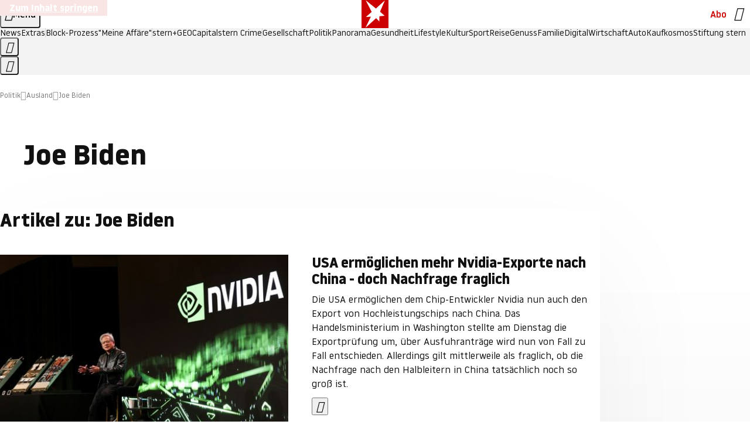

--- FILE ---
content_type: text/html
request_url: https://www.stern.de/politik/ausland/themen/joe-biden-4540404.html
body_size: 22974
content:

<!DOCTYPE html>
<html lang="de">
<head>
  <meta charset="utf-8">
  <meta name="viewport" content="width=device-width, initial-scale=1.0">
  <title>Joe Biden | STERN.de</title>
  <link rel="preload" as="font" href="https://www.stern.de/public/SternVariable-4OGB3BYX.woff2" type="font/woff2" crossorigin>
  <link rel="preload" as="font" href="https://www.stern.de/public/iconfont-SJOKB4AD.woff2" type="font/woff2" crossorigin>
  <link rel="icon" type="image/x-icon" href="https://www.stern.de/public/favicon-FMX3RXE2.ico">
  <link rel="icon" type="image/svg+xml" href="https://www.stern.de/public/favicon-U7MYFH7J.svg">
  <link rel="manifest" href="https://www.stern.de/public/manifest-O2IH675K.json">
  <style>@font-face{font-display:swap;font-family:stern-variable;font-stretch:80% 100%;font-style:normal;font-weight:300 800;src:url("/public/SternVariable-4OGB3BYX.woff2") format("woff2")}@font-face{font-display:swap;font-family:stern-variable;font-stretch:80% 100%;font-style:italic;font-weight:300 800;src:url("/public/SternItalicVariable-TZUDG6NG.woff2") format("woff2")}@font-face{font-display:block;font-family:iconfont;font-style:normal;font-weight:400;src:url("/public/iconfont-SJOKB4AD.woff2") format("woff2")}
/*# sourceMappingURL=/public/inline-2XSVX47Y.css.map */
</style>
  <link rel="stylesheet" href="https://www.stern.de/public/main-RB5NY3UV.css">


  
  <!-- crop mark head section -->
  <link rel="canonical" href="https://www.stern.de/politik/ausland/themen/joe-biden-4540404.html">

  <meta name="application-name" content="stern.de">
<meta name="msapplication-TileColor" content="#cc0000">
<meta name="google-site-verification" content="pFJqqrGcqK_OZVs5M-gv8QlNSHl179HlLXATzrPrMcU">
<meta name="google-site-verification" content="MHlhpAUy-2_lW67H5knj8VG2ksH0Eyp7AcGdlmF2c8I">
<meta property="fb:app_id" content="163201030393605">
<meta property="article:publisher" content="https://www.facebook.com/stern">
<meta property="article:author" content="https://www.facebook.com/stern">
<meta name="twitter:site" content="@sternde">
<meta name="twitter:card" content="summary_large_image">
<meta name="pocket-site-verification" content="fea745512e5f649bc4d4d8f72c635c">
<link rel="alternate" type="application/rss+xml" href="https://www.stern.de/feed/standard/politik/" title="stern.de RSS Feed - Politik">
<meta name="robots" content="noarchive, max-snippet:-1, max-image-preview:large, max-video-preview:-1">



  <meta name="date" content="2009-12-10T19:53:32+01:00">

  <meta name="last-modified" content="2024-11-22T14:34:29+01:00">

<meta name="theme-color" content="#1f1f1f" media="(prefers-color-scheme: dark)">
<meta name="buildDate" content="2026-01-12T09:13:44+00:00">
<meta property="og:site_name" content="stern.de">
<meta property="og:locale" content="de_DE">

  <meta property="og:type" content="article">


  <meta property="og:title" content="Joe Biden">


<meta property="article:opinion" content="false">

  <meta property="og:url" content="https://www.stern.de/politik/ausland/themen/joe-biden-4540404.html">


    <meta property="article:tag" content="USA">
    <meta property="article:tag" content="US-Präsident">
    <meta property="article:tag" content="Washington">
    <meta property="article:tag" content="Gesundheitscheck">
    <meta property="article:tag" content="Twitter">
    <meta property="article:tag" content="Spionageballon">
    <meta property="article:tag" content="China">
    <meta property="article:tag" content="Weißes Haus">
    <meta property="article:tag" content="Kalter Krieg">
    <meta property="article:tag" content="US-Militär">

  <meta property="ob:index" content="0">


</head>
<body>
<ws-drawer class="ws-drawer" position="left" id="page-menu" header-shadow="true">
  <ws-menu>
    <nav slot="menu" class="menu">
      <ul class="menu__list u-blanklist">

            <li class="menu__item">
              <a class="menu__link menu__link--stern-plus typo-interactive-primary-base-strong" href="https://www.stern.de/plus/" data-gtm-navi-burger-plus>
                
                <i class="icon-stern-plus" data-gtm-navi-burger-plus aria-hidden="true"></i>
                <span data-gtm-navi-burger-plus>Entdecken Sie <i>stern</i>+</span>
                <i class="icon-chevron-right" data-gtm-navi-burger-plus aria-hidden="true"></i>
              </a>
            </li>

            <li class="menu__item"><ul class="menu__partner-group u-blanklist">
    <li class="menu__partner-group-item">
      <a class="menu__partner-group-link" data-gtm-navi-burger-partner href="https://www.stern.de/geo/" style="--background-color: #6CC24A">
<span class="brand-identifier brand-identifier--geo-white menu__partner-group-icon" data-gtm-navi-burger-partner>
  <span class="u-visually-hidden">GEO</span>
</span>

      </a>
    </li>
    <li class="menu__partner-group-item">
      <a class="menu__partner-group-link" data-gtm-navi-burger-partner href="https://www.stern.de/capital/" style="--background-color: #424B5A">
<span class="brand-identifier brand-identifier--capital-white menu__partner-group-icon" data-gtm-navi-burger-partner>
  <span class="u-visually-hidden">Capital</span>
</span>

      </a>
    </li>
    <li class="menu__partner-group-item">
      <a class="menu__partner-group-link" data-gtm-navi-burger-partner href="https://www.stern.de/panorama/verbrechen/stern-crime/" style="--background-color: #000000">
<span class="brand-identifier brand-identifier--str-crime-white menu__partner-group-icon" data-gtm-navi-burger-partner>
  <span class="u-visually-hidden">Crime</span>
</span>

      </a>
    </li>
</ul>

            </li>

            
            <li class="menu__item">
              
                

                    <span class="menu__headline typo-eyebrow-base">Medien</span>
                <ul class="menu__list u-blanklist">
                    
  <li class="menu__item menu__item--categories">


            <a class="menu__link typo-interactive-primary-base" data-gtm-navi-burger-category href="https://www.stern.de/podcasts/">
          <i
            data-gtm-navi-burger-category
          class="menu__link-icon icon-audio" aria-hidden="true"></i>
          Audio
      </a>

    
  </li>

                    
  <li class="menu__item menu__item--categories">


            <a class="menu__link typo-interactive-primary-base" data-gtm-navi-burger-category href="https://www.stern.de/video/">
          <i
            data-gtm-navi-burger-category
          class="menu__link-icon icon-video" aria-hidden="true"></i>
          Video
      </a>

    
  </li>

                </ul>
            </li>

            
            <li class="menu__item">
              
                

                    <span class="menu__headline typo-eyebrow-base">RESSORTS</span>
                <ul class="menu__list u-blanklist">
                    
  <li class="menu__item">


            <a class="menu__link typo-interactive-primary-base" data-gtm-navi-burger-category href="https://www.stern.de/gesellschaft/">
          Gesellschaft
      </a>

    
      <button type="button" class="menu__button" aria-haspopup="true" aria-expanded="false">
        <span class="u-visually-hidden">Aufklappen</span>
      </button>
      <ul class="menu__list menu__list--indented u-blanklist">

            <li class="menu__item menu__item--categories">


                <a class="menu__link typo-interactive-secondary-base" href="https://www.stern.de/gesellschaft/klima-nachhaltigkeit/" data-gtm-navi-burger-category-sub>Klima &amp; Nachhaltigkeit</a>

              
            </li>

            <li class="menu__item menu__item--categories">


                <a class="menu__link typo-interactive-secondary-base" href="https://www.stern.de/gesellschaft/faktenchecks/" data-gtm-navi-burger-category-sub>Alle stern-Faktenchecks im Überblick</a>

              
            </li>

            <li class="menu__item menu__item--categories">


                <a class="menu__link typo-interactive-secondary-base" href="https://www.stern.de/gesellschaft/regional/" data-gtm-navi-burger-category-sub>Regionales</a>

              
            </li>

            <li class="menu__item menu__item--categories">


                <a class="menu__link typo-interactive-secondary-base" href="https://www.stern.de/gesellschaft/archiv/" data-gtm-navi-burger-category-sub>Archiv</a>

              
            </li>
      </ul>
  </li>

                    
  <li class="menu__item">


            <a class="menu__link typo-interactive-primary-base" data-gtm-navi-burger-category href="https://www.stern.de/politik/">
          Politik
      </a>

    
      <button type="button" class="menu__button" aria-haspopup="true" aria-expanded="false">
        <span class="u-visually-hidden">Aufklappen</span>
      </button>
      <ul class="menu__list menu__list--indented u-blanklist">

            <li class="menu__item menu__item--categories">


                <a class="menu__link typo-interactive-secondary-base" href="https://www.stern.de/politik/deutschland/" data-gtm-navi-burger-category-sub>Deutschland</a>

              
            </li>

            <li class="menu__item">


                <a class="menu__link typo-interactive-secondary-base" href="https://www.stern.de/politik/ausland/" data-gtm-navi-burger-category-sub>Ausland</a>

              
                <button type="button" class="menu__button" aria-haspopup="true" aria-expanded="false">
                  <span class="u-visually-hidden">Aufklappen</span>
                </button>
                <ul class="menu__list menu__list--indented u-blanklist">

                      <li class="menu__item menu__item--categories">


                        
                          <a class="menu__link typo-interactive-secondary-base" href="https://www.stern.de/politik/ausland/krieg-israel-hamas/" data-gtm-navi-burger-category-sub>Krieg in Nahost</a>
                      </li>

                      <li class="menu__item menu__item--categories">


                        
                          <a class="menu__link typo-interactive-secondary-base" href="https://www.stern.de/politik/ausland/us-wahl-2024/" data-gtm-navi-burger-category-sub>US-Wahl 2024: News und Infos zur Präsidentschaftswahl</a>
                      </li>
                </ul>
            </li>

            <li class="menu__item menu__item--categories">


                <a class="menu__link typo-interactive-secondary-base" href="https://www.stern.de/politik/archiv/" data-gtm-navi-burger-category-sub>Archiv</a>

              
            </li>
      </ul>
  </li>

                    
  <li class="menu__item">


            <a class="menu__link typo-interactive-primary-base" data-gtm-navi-burger-category href="https://www.stern.de/panorama/">
          Panorama
      </a>

    
      <button type="button" class="menu__button" aria-haspopup="true" aria-expanded="false">
        <span class="u-visually-hidden">Aufklappen</span>
      </button>
      <ul class="menu__list menu__list--indented u-blanklist">

            <li class="menu__item menu__item--categories">


                <a class="menu__link typo-interactive-secondary-base" href="https://www.stern.de/panorama/weltgeschehen/" data-gtm-navi-burger-category-sub>Weltgeschehen</a>

              
            </li>

            <li class="menu__item menu__item--categories">


                <a class="menu__link typo-interactive-secondary-base" href="https://www.stern.de/panorama/verbrechen/" data-gtm-navi-burger-category-sub>Verbrechen</a>

              
            </li>

            <li class="menu__item menu__item--categories">


                <a class="menu__link typo-interactive-secondary-base" href="https://www.stern.de/panorama/verbrechen/stern-crime/" data-gtm-navi-burger-category-sub>stern Crime</a>

              
            </li>

            <li class="menu__item menu__item--categories">


                <a class="menu__link typo-interactive-secondary-base" href="https://www.stern.de/panorama/wetter/" data-gtm-navi-burger-category-sub>Wetter</a>

              
            </li>

            <li class="menu__item menu__item--categories">


                <a class="menu__link typo-interactive-secondary-base" href="https://www.stern.de/panorama/archiv/" data-gtm-navi-burger-category-sub>Archiv</a>

              
            </li>

            <li class="menu__item menu__item--categories">


                <a class="menu__link typo-interactive-secondary-base" href="https://www.stern.de/noch-fragen/" data-gtm-navi-burger-category-sub>Noch Fragen: Die Wissenscommunity vom stern</a>

              
            </li>
      </ul>
  </li>

                    
  <li class="menu__item">


            <a class="menu__link typo-interactive-primary-base" data-gtm-navi-burger-category href="https://www.stern.de/gesundheit/">
          Gesundheit
      </a>

    
      <button type="button" class="menu__button" aria-haspopup="true" aria-expanded="false">
        <span class="u-visually-hidden">Aufklappen</span>
      </button>
      <ul class="menu__list menu__list--indented u-blanklist">

            <li class="menu__item menu__item--categories">


                <a class="menu__link typo-interactive-secondary-base" href="https://www.stern.de/gesundheit/allergie/" data-gtm-navi-burger-category-sub>Allergie</a>

              
            </li>

            <li class="menu__item menu__item--categories">


                <a class="menu__link typo-interactive-secondary-base" href="https://www.stern.de/gesundheit/diabetes/" data-gtm-navi-burger-category-sub>Diabetes</a>

              
            </li>

            <li class="menu__item menu__item--categories">


                <a class="menu__link typo-interactive-secondary-base" href="https://www.stern.de/gesundheit/grippe/" data-gtm-navi-burger-category-sub>Erkältung</a>

              
            </li>

            <li class="menu__item menu__item--categories">


                <a class="menu__link typo-interactive-secondary-base" href="https://www.stern.de/gesundheit/ernaehrung/" data-gtm-navi-burger-category-sub>Ernährung</a>

              
            </li>

            <li class="menu__item menu__item--categories">


                <a class="menu__link typo-interactive-secondary-base" href="https://www.stern.de/gesundheit/fitness/" data-gtm-navi-burger-category-sub>Fitness</a>

              
            </li>

            <li class="menu__item menu__item--categories">


                <a class="menu__link typo-interactive-secondary-base" href="https://www.stern.de/gesundheit/haut/" data-gtm-navi-burger-category-sub>Haut</a>

              
            </li>

            <li class="menu__item menu__item--categories">


                <a class="menu__link typo-interactive-secondary-base" href="https://www.stern.de/gesundheit/kinderkrankheiten/" data-gtm-navi-burger-category-sub>Kinderkrankheiten</a>

              
            </li>

            <li class="menu__item menu__item--categories">


                <a class="menu__link typo-interactive-secondary-base" href="https://www.stern.de/gesundheit/kopfschmerz/" data-gtm-navi-burger-category-sub>Kopfschmerz</a>

              
            </li>

            <li class="menu__item menu__item--categories">


                <a class="menu__link typo-interactive-secondary-base" href="https://www.stern.de/gesundheit/psychologie/" data-gtm-navi-burger-category-sub>Psychologie</a>

              
            </li>

            <li class="menu__item menu__item--categories">


                <a class="menu__link typo-interactive-secondary-base" href="https://www.stern.de/gesundheit/ruecken/" data-gtm-navi-burger-category-sub>Rücken</a>

              
            </li>

            <li class="menu__item menu__item--categories">


                <a class="menu__link typo-interactive-secondary-base" href="https://www.stern.de/gesundheit/schlaf/" data-gtm-navi-burger-category-sub>Schlaf</a>

              
            </li>

            <li class="menu__item menu__item--categories">


                <a class="menu__link typo-interactive-secondary-base" href="https://www.stern.de/gesundheit/sexualitaet/" data-gtm-navi-burger-category-sub>Sexualität</a>

              
            </li>

            <li class="menu__item menu__item--categories">


                <a class="menu__link typo-interactive-secondary-base" href="https://www.stern.de/gesundheit/zaehne/" data-gtm-navi-burger-category-sub>Zähne</a>

              
            </li>

            <li class="menu__item menu__item--categories">


                <a class="menu__link typo-interactive-secondary-base" href="https://www.stern.de/gesundheit/archiv/" data-gtm-navi-burger-category-sub>Archiv</a>

              
            </li>
      </ul>
  </li>

                    
  <li class="menu__item">


            <a class="menu__link typo-interactive-primary-base" data-gtm-navi-burger-category href="https://www.stern.de/kultur/">
          Kultur
      </a>

    
      <button type="button" class="menu__button" aria-haspopup="true" aria-expanded="false">
        <span class="u-visually-hidden">Aufklappen</span>
      </button>
      <ul class="menu__list menu__list--indented u-blanklist">

            <li class="menu__item menu__item--categories">


                <a class="menu__link typo-interactive-secondary-base" href="https://www.stern.de/kultur/hoerbuchtipps/" data-gtm-navi-burger-category-sub>Hörbuch-Tipps</a>

              
            </li>

            <li class="menu__item menu__item--categories">


                <a class="menu__link typo-interactive-secondary-base" href="https://www.stern.de/kultur/film/" data-gtm-navi-burger-category-sub>Film</a>

              
            </li>

            <li class="menu__item menu__item--categories">


                <a class="menu__link typo-interactive-secondary-base" href="https://www.stern.de/kultur/musik/" data-gtm-navi-burger-category-sub>Musik</a>

              
            </li>

            <li class="menu__item menu__item--categories">


                <a class="menu__link typo-interactive-secondary-base" href="https://www.stern.de/kultur/buecher/" data-gtm-navi-burger-category-sub>Bücher</a>

              
            </li>

            <li class="menu__item menu__item--categories">


                <a class="menu__link typo-interactive-secondary-base" href="https://www.stern.de/kultur/tv/" data-gtm-navi-burger-category-sub>TV</a>

              
            </li>

            <li class="menu__item menu__item--categories">


                <a class="menu__link typo-interactive-secondary-base" href="https://www.stern.de/kultur/kunst/" data-gtm-navi-burger-category-sub>Kunst</a>

              
            </li>

            <li class="menu__item menu__item--categories">


                <a class="menu__link typo-interactive-secondary-base" href="https://www.stern.de/kultur/archiv/" data-gtm-navi-burger-category-sub>Archiv</a>

              
            </li>
      </ul>
  </li>

                    
  <li class="menu__item">


            <a class="menu__link typo-interactive-primary-base" data-gtm-navi-burger-category href="https://www.stern.de/lifestyle/">
          Lifestyle
      </a>

    
      <button type="button" class="menu__button" aria-haspopup="true" aria-expanded="false">
        <span class="u-visually-hidden">Aufklappen</span>
      </button>
      <ul class="menu__list menu__list--indented u-blanklist">

            <li class="menu__item menu__item--categories">


                <a class="menu__link typo-interactive-secondary-base" href="https://www.stern.de/lifestyle/leute/" data-gtm-navi-burger-category-sub>Leute</a>

              
            </li>

            <li class="menu__item menu__item--categories">


                <a class="menu__link typo-interactive-secondary-base" href="https://www.stern.de/lifestyle/mode/" data-gtm-navi-burger-category-sub>Mode</a>

              
            </li>

            <li class="menu__item menu__item--categories">


                <a class="menu__link typo-interactive-secondary-base" href="https://www.stern.de/lifestyle/liebe-sex/" data-gtm-navi-burger-category-sub>Liebe und Sex</a>

              
            </li>

            <li class="menu__item menu__item--categories">


                <a class="menu__link typo-interactive-secondary-base" href="https://www.stern.de/lifestyle/leben/" data-gtm-navi-burger-category-sub>Leben</a>

              
            </li>

            <li class="menu__item menu__item--categories">


                <a class="menu__link typo-interactive-secondary-base" href="https://www.stern.de/neon/" data-gtm-navi-burger-category-sub>Neon</a>

              
            </li>

            <li class="menu__item menu__item--categories">


                <a class="menu__link typo-interactive-secondary-base" href="https://www.stern.de/lifestyle/gewinnspiele/" data-gtm-navi-burger-category-sub>Gewinnspiele</a>

              
            </li>

            <li class="menu__item menu__item--categories">


                <a class="menu__link typo-interactive-secondary-base" href="https://www.stern.de/lifestyle/archiv/" data-gtm-navi-burger-category-sub>Archiv</a>

              
            </li>
      </ul>
  </li>

                    
  <li class="menu__item">


            <a class="menu__link typo-interactive-primary-base" data-gtm-navi-burger-category href="https://www.stern.de/digital/">
          Digital
      </a>

    
      <button type="button" class="menu__button" aria-haspopup="true" aria-expanded="false">
        <span class="u-visually-hidden">Aufklappen</span>
      </button>
      <ul class="menu__list menu__list--indented u-blanklist">

            <li class="menu__item menu__item--categories">


                <a class="menu__link typo-interactive-secondary-base" href="https://www.stern.de/digital/computer/" data-gtm-navi-burger-category-sub>Computer</a>

              
            </li>

            <li class="menu__item menu__item--categories">


                <a class="menu__link typo-interactive-secondary-base" href="https://www.stern.de/digital/online/" data-gtm-navi-burger-category-sub>Online</a>

              
            </li>

            <li class="menu__item menu__item--categories">


                <a class="menu__link typo-interactive-secondary-base" href="https://www.stern.de/digital/smartphones/" data-gtm-navi-burger-category-sub>Smartphones</a>

              
            </li>

            <li class="menu__item menu__item--categories">


                <a class="menu__link typo-interactive-secondary-base" href="https://www.stern.de/digital/games/" data-gtm-navi-burger-category-sub>Games</a>

              
            </li>

            <li class="menu__item menu__item--categories">


                <a class="menu__link typo-interactive-secondary-base" href="https://www.stern.de/digital/technik/" data-gtm-navi-burger-category-sub>Technik</a>

              
            </li>

            <li class="menu__item menu__item--categories">


                <a class="menu__link typo-interactive-secondary-base" href="https://www.stern.de/digital/tests/" data-gtm-navi-burger-category-sub>Tests</a>

              
            </li>

            <li class="menu__item menu__item--categories">


                <a class="menu__link typo-interactive-secondary-base" href="https://www.stern.de/digital/homeentertainment/" data-gtm-navi-burger-category-sub>Home Entertainment</a>

              
            </li>

            <li class="menu__item menu__item--categories">


                <a class="menu__link typo-interactive-secondary-base" href="https://www.stern.de/digital/archiv/" data-gtm-navi-burger-category-sub>Archiv</a>

              
            </li>
      </ul>
  </li>

                    
  <li class="menu__item">


            <a class="menu__link typo-interactive-primary-base" data-gtm-navi-burger-category href="https://www.stern.de/wirtschaft/">
          Wirtschaft
      </a>

    
      <button type="button" class="menu__button" aria-haspopup="true" aria-expanded="false">
        <span class="u-visually-hidden">Aufklappen</span>
      </button>
      <ul class="menu__list menu__list--indented u-blanklist">

            <li class="menu__item menu__item--categories">


                <a class="menu__link typo-interactive-secondary-base" href="https://www.stern.de/wirtschaft/news/" data-gtm-navi-burger-category-sub>News</a>

              
            </li>

            <li class="menu__item menu__item--categories">


                <a class="menu__link typo-interactive-secondary-base" href="https://www.stern.de/wirtschaft/geld/" data-gtm-navi-burger-category-sub>Geld</a>

              
            </li>

            <li class="menu__item menu__item--categories">


                <a class="menu__link typo-interactive-secondary-base" href="https://www.stern.de/wirtschaft/versicherung/" data-gtm-navi-burger-category-sub>Versicherung</a>

              
            </li>

            <li class="menu__item menu__item--categories">


                <a class="menu__link typo-interactive-secondary-base" href="https://www.stern.de/wirtschaft/immobilien/" data-gtm-navi-burger-category-sub>Immobilien</a>

              
            </li>

            <li class="menu__item menu__item--categories">


                <a class="menu__link typo-interactive-secondary-base" href="https://www.stern.de/wirtschaft/job/" data-gtm-navi-burger-category-sub>Job</a>

              
            </li>

            <li class="menu__item menu__item--categories">


                <a class="menu__link typo-interactive-secondary-base" href="https://www.stern.de/produkte-und-tipps/" data-gtm-navi-burger-category-sub>Produkte &amp; Tipps</a>

              
            </li>

            <li class="menu__item menu__item--categories">


                <a class="menu__link typo-interactive-secondary-base" href="https://www.stern.de/wirtschaft/archiv/" data-gtm-navi-burger-category-sub>Archiv</a>

              
            </li>

            <li class="menu__item menu__item--categories">

                <div class="menu__marketing">

<div class="ad-sponsors ">

      <span class="ad-sponsors__prefix">präsentiert von:</span>

        <span class="ad-sponsors__name">Homeday</span>

</div>


                </div>

                <a class="menu__link typo-interactive-secondary-base" href="https://www.stern.de/wirtschaft/immobilien/immobilienbewertung-kostenlos--hier-erfahren-sie--was-ihr-haus-wert-ist-8131592.html" data-gtm-navi-burger-category-sub>Immobilienbewertung kostenlos</a>

              
            </li>
      </ul>
  </li>

                    
  <li class="menu__item">


            <a class="menu__link typo-interactive-primary-base" data-gtm-navi-burger-category href="https://www.stern.de/sport/">
          Sport
      </a>

    
      <button type="button" class="menu__button" aria-haspopup="true" aria-expanded="false">
        <span class="u-visually-hidden">Aufklappen</span>
      </button>
      <ul class="menu__list menu__list--indented u-blanklist">

            <li class="menu__item menu__item--categories">


                <a class="menu__link typo-interactive-secondary-base" href="https://www.stern.de/sport/fussball/" data-gtm-navi-burger-category-sub>Fußball</a>

              
            </li>

            <li class="menu__item menu__item--categories">


                <a class="menu__link typo-interactive-secondary-base" href="https://www.stern.de/sport/formel1/" data-gtm-navi-burger-category-sub>Formel 1</a>

              
            </li>

            <li class="menu__item menu__item--categories">


                <a class="menu__link typo-interactive-secondary-base" href="https://www.stern.de/sport/sportwelt/" data-gtm-navi-burger-category-sub>Sportwelt</a>

              
            </li>

            <li class="menu__item menu__item--categories">


                <a class="menu__link typo-interactive-secondary-base" href="https://www.stern.de/sport/archiv/" data-gtm-navi-burger-category-sub>Archiv</a>

              
            </li>
      </ul>
  </li>

                    
  <li class="menu__item">


            <a class="menu__link typo-interactive-primary-base" data-gtm-navi-burger-category href="https://www.stern.de/genuss/">
          Genuss
      </a>

    
      <button type="button" class="menu__button" aria-haspopup="true" aria-expanded="false">
        <span class="u-visually-hidden">Aufklappen</span>
      </button>
      <ul class="menu__list menu__list--indented u-blanklist">

            <li class="menu__item">


                <a class="menu__link typo-interactive-secondary-base" href="https://www.stern.de/genuss/rezepte/" data-gtm-navi-burger-category-sub>Rezepte</a>

              
                <button type="button" class="menu__button" aria-haspopup="true" aria-expanded="false">
                  <span class="u-visually-hidden">Aufklappen</span>
                </button>
                <ul class="menu__list menu__list--indented u-blanklist">

                      <li class="menu__item menu__item--categories">


                        
                          <a class="menu__link typo-interactive-secondary-base" href="https://www.stern.de/genuss/rezepte/sternrezepte/" data-gtm-navi-burger-category-sub>Rezepte aus dem stern</a>
                      </li>
                </ul>
            </li>

            <li class="menu__item menu__item--categories">


                <a class="menu__link typo-interactive-secondary-base" href="https://www.stern.de/genuss/essen/" data-gtm-navi-burger-category-sub>Essen</a>

              
            </li>

            <li class="menu__item menu__item--categories">


                <a class="menu__link typo-interactive-secondary-base" href="https://www.stern.de/genuss/trinken/" data-gtm-navi-burger-category-sub>Trinken</a>

              
            </li>

            <li class="menu__item menu__item--categories">


                <a class="menu__link typo-interactive-secondary-base" href="https://www.stern.de/genuss/trends/" data-gtm-navi-burger-category-sub>Trends</a>

              
            </li>

            <li class="menu__item menu__item--categories">

                <div class="menu__marketing">
<div class="ad-labels ">
    <span class="ad-labels__item">Anzeige</span>
</div>


<div class="ad-sponsors ">

</div>


                </div>

                <a class="menu__link typo-interactive-secondary-base" href="https://reisewelten.stern.de/genuss-reisen" data-gtm-navi-burger-category-sub>Genussreisen</a>

              
            </li>

            <li class="menu__item menu__item--categories">


                <a class="menu__link typo-interactive-secondary-base" href="https://www.stern.de/genuss/archiv/" data-gtm-navi-burger-category-sub>Archiv</a>

              
            </li>
      </ul>
  </li>

                    
  <li class="menu__item">


            <a class="menu__link typo-interactive-primary-base" data-gtm-navi-burger-category href="https://www.stern.de/reise/">
          Reise
      </a>

    
      <button type="button" class="menu__button" aria-haspopup="true" aria-expanded="false">
        <span class="u-visually-hidden">Aufklappen</span>
      </button>
      <ul class="menu__list menu__list--indented u-blanklist">

            <li class="menu__item menu__item--categories">


                <a class="menu__link typo-interactive-secondary-base" href="https://www.stern.de/reise/deutschland/" data-gtm-navi-burger-category-sub>Deutschland</a>

              
            </li>

            <li class="menu__item menu__item--categories">


                <a class="menu__link typo-interactive-secondary-base" href="https://www.stern.de/reise/europa/" data-gtm-navi-burger-category-sub>Europa</a>

              
            </li>

            <li class="menu__item menu__item--categories">


                <a class="menu__link typo-interactive-secondary-base" href="https://www.stern.de/reise/fernreisen/" data-gtm-navi-burger-category-sub>Fernreisen</a>

              
            </li>

            <li class="menu__item menu__item--categories">


                <a class="menu__link typo-interactive-secondary-base" href="https://www.stern.de/reise/service/" data-gtm-navi-burger-category-sub>Service</a>

              
            </li>

            <li class="menu__item menu__item--categories">


                <a class="menu__link typo-interactive-secondary-base" href="https://www.stern.de/reise/archiv/" data-gtm-navi-burger-category-sub>Archiv</a>

              
            </li>
      </ul>
  </li>

                    
  <li class="menu__item">


            <a class="menu__link typo-interactive-primary-base" data-gtm-navi-burger-category href="https://www.stern.de/familie/">
          Familie
      </a>

    
      <button type="button" class="menu__button" aria-haspopup="true" aria-expanded="false">
        <span class="u-visually-hidden">Aufklappen</span>
      </button>
      <ul class="menu__list menu__list--indented u-blanklist">

            <li class="menu__item menu__item--categories">

                <div class="menu__marketing">

<div class="ad-sponsors ">

      <span class="ad-sponsors__prefix">präsentiert von</span>

        <span class="ad-sponsors__name">Procter &amp; Gamble</span>

</div>


                </div>

                <a class="menu__link typo-interactive-secondary-base" href="https://www.stern.de/familie/wo-qualitaet-zu-hause-ist/" data-gtm-navi-burger-category-sub>Weil Qualität den Unterschied macht</a>

              
            </li>

            <li class="menu__item">


                <a class="menu__link typo-interactive-secondary-base" href="https://www.stern.de/familie/kinder/" data-gtm-navi-burger-category-sub>Kinder</a>

              
                <button type="button" class="menu__button" aria-haspopup="true" aria-expanded="false">
                  <span class="u-visually-hidden">Aufklappen</span>
                </button>
                <ul class="menu__list menu__list--indented u-blanklist">

                      <li class="menu__item menu__item--categories">


                        
                          <a class="menu__link typo-interactive-secondary-base" href="https://www.stern.de/familie/kinder/lerntipps/" data-gtm-navi-burger-category-sub>Vom Kita- bis zum Schulalter: Diese Ideen helfen Kindern beim Lernen und Großwerden</a>
                      </li>
                </ul>
            </li>

            <li class="menu__item menu__item--categories">


                <a class="menu__link typo-interactive-secondary-base" href="https://www.stern.de/familie/beziehung/" data-gtm-navi-burger-category-sub>Beziehung</a>

              
            </li>

            <li class="menu__item menu__item--categories">


                <a class="menu__link typo-interactive-secondary-base" href="https://www.stern.de/familie/tiere/" data-gtm-navi-burger-category-sub>Tiere</a>

              
            </li>

            <li class="menu__item menu__item--categories">

                <div class="menu__marketing">
<div class="ad-labels ">
    <span class="ad-labels__item">Anzeige</span>
</div>


<div class="ad-sponsors ">

</div>


                </div>

                <a class="menu__link typo-interactive-secondary-base" href="https://reisewelten.stern.de/?utm_source=STERN_Navigation_Familie&amp;utm_campaign=stern_reisewelten_general&amp;utm_medium=textlink" data-gtm-navi-burger-category-sub>Familienreisen</a>

              
            </li>

            <li class="menu__item menu__item--categories">


                <a class="menu__link typo-interactive-secondary-base" href="https://www.stern.de/familie/archiv/" data-gtm-navi-burger-category-sub>Archiv</a>

              
            </li>

            <li class="menu__item menu__item--categories">


                <a class="menu__link typo-interactive-secondary-base" href="https://www.stern.de/familie/gartentipps/" data-gtm-navi-burger-category-sub>Schädlinge, Unkraut, Gemüseernte &amp; Co.: Alles, was Sie bei der Gartenpflege beachten sollten</a>

              
            </li>
      </ul>
  </li>

                    
  <li class="menu__item">


            <a class="menu__link typo-interactive-primary-base" data-gtm-navi-burger-category href="https://www.stern.de/auto/">
          Auto
      </a>

    
      <button type="button" class="menu__button" aria-haspopup="true" aria-expanded="false">
        <span class="u-visually-hidden">Aufklappen</span>
      </button>
      <ul class="menu__list menu__list--indented u-blanklist">

            <li class="menu__item menu__item--categories">


                <a class="menu__link typo-interactive-secondary-base" href="https://www.stern.de/auto/news/" data-gtm-navi-burger-category-sub>Autonews</a>

              
            </li>

            <li class="menu__item menu__item--categories">


                <a class="menu__link typo-interactive-secondary-base" href="https://www.stern.de/auto/fahrberichte/" data-gtm-navi-burger-category-sub>Fahrberichte</a>

              
            </li>

            <li class="menu__item">


                <a class="menu__link typo-interactive-secondary-base" href="https://www.stern.de/auto/service/" data-gtm-navi-burger-category-sub>Service</a>

              
                <button type="button" class="menu__button" aria-haspopup="true" aria-expanded="false">
                  <span class="u-visually-hidden">Aufklappen</span>
                </button>
                <ul class="menu__list menu__list--indented u-blanklist">

                      <li class="menu__item menu__item--categories">


                        
                          <a class="menu__link typo-interactive-secondary-base" href="https://www.stern.de/auto/service/sicherheit/" data-gtm-navi-burger-category-sub>Sicherheit</a>
                      </li>
                </ul>
            </li>

            <li class="menu__item menu__item--categories">


                <a class="menu__link typo-interactive-secondary-base" href="https://www.stern.de/auto/e-mobilitaet/" data-gtm-navi-burger-category-sub>E-Mobilität</a>

              
            </li>

            <li class="menu__item menu__item--categories">


                <a class="menu__link typo-interactive-secondary-base" href="https://www.stern.de/auto/archiv/" data-gtm-navi-burger-category-sub>Archiv</a>

              
            </li>
      </ul>
  </li>

                    
  <li class="menu__item">


            <a class="menu__link typo-interactive-primary-base" data-gtm-navi-burger-category href="https://www.stern.de/kaufkosmos/">
          Kaufkosmos
      </a>

    
      <button type="button" class="menu__button" aria-haspopup="true" aria-expanded="false">
        <span class="u-visually-hidden">Aufklappen</span>
      </button>
      <ul class="menu__list menu__list--indented u-blanklist">

            <li class="menu__item menu__item--categories">


                <a class="menu__link typo-interactive-secondary-base" href="https://www.stern.de/kaufkosmos/deals/" data-gtm-navi-burger-category-sub>Deals</a>

              
            </li>

            <li class="menu__item menu__item--categories">


                <a class="menu__link typo-interactive-secondary-base" href="https://www.stern.de/kaufkosmos/empfehlungen/" data-gtm-navi-burger-category-sub>Empfehlungen der Redaktion</a>

              
            </li>

            <li class="menu__item menu__item--categories">


                <a class="menu__link typo-interactive-secondary-base" href="https://www.stern.de/geschenkideen/" data-gtm-navi-burger-category-sub>Geschenkideen</a>

              
            </li>
      </ul>
  </li>

                </ul>
            </li>

            
            <li class="menu__item">
              
                

                    <span class="menu__headline typo-eyebrow-base">Formate</span>
                <ul class="menu__list u-blanklist">
                    
  <li class="menu__item menu__item--categories">


            <a class="menu__link typo-interactive-primary-base" data-gtm-navi-burger-category href="https://www.stern.de/stern-gespraeche/">
          stern-Gespräche
      </a>

    
  </li>

                    
  <li class="menu__item menu__item--categories">


            <a class="menu__link typo-interactive-primary-base" data-gtm-navi-burger-category href="https://www.stern.de/vor-ort/">
          Vor-Ort-Reportagen
      </a>

    
  </li>

                </ul>
            </li>

            
            <li class="menu__item">
              
                

                    <span class="menu__headline typo-eyebrow-base">Services</span>
                <ul class="menu__list u-blanklist">
                    
  <li class="menu__item menu__item--categories">


            <a class="menu__link typo-interactive-primary-base" data-gtm-navi-burger-service href="https://www.stern.de/service/newsletter/">
          <i
            data-gtm-navi-burger-service
          class="menu__link-icon icon-email" aria-hidden="true"></i>
          Newsletter
      </a>

    
  </li>

                    
  <li class="menu__item menu__item--categories">


            <a class="menu__link typo-interactive-primary-base" data-gtm-navi-burger-service href="https://www.stern.de/stern-studien/">
          <i
            data-gtm-navi-burger-service
          class="menu__link-icon icon-stern-studien" aria-hidden="true"></i>
          stern-Studien
      </a>

    
  </li>

                    
  <li class="menu__item menu__item--categories">


            <a class="menu__link typo-interactive-primary-base" data-gtm-navi-burger-service href="https://angebot.stern.de/">
          <i
            data-gtm-navi-burger-service
          class="menu__link-icon icon-cart" aria-hidden="true"></i>
          Aboshop
      </a>

    
  </li>

                    
  <li class="menu__item menu__item--categories">


            <a class="menu__link typo-interactive-primary-base" data-gtm-navi-burger-service href="https://www.stern.de/plus/tipps-fuer-die-nutzung-von-stern-plus-8975246.html">
          <i
            data-gtm-navi-burger-service
          class="menu__link-icon icon-email" aria-hidden="true"></i>
          Kundenservice &amp; FAQs
      </a>

    
  </li>

                    
  <li class="menu__item">


            <a class="menu__link typo-interactive-primary-base" data-gtm-navi-burger-service href="https://spiele.stern.de/">
          <i
            data-gtm-navi-burger-service
          class="menu__link-icon icon-games" aria-hidden="true"></i>
          Spiele
      </a>

    
      <button type="button" class="menu__button" aria-haspopup="true" aria-expanded="false">
        <span class="u-visually-hidden">Aufklappen</span>
      </button>
      <ul class="menu__list menu__list--indented u-blanklist">

            <li class="menu__item menu__item--categories">


                <a class="menu__link typo-interactive-secondary-base" href="https://spiele.stern.de/solitaer/" data-gtm-navi-burger-category-sub>Solitär</a>

              
            </li>

            <li class="menu__item menu__item--categories">


                <a class="menu__link typo-interactive-secondary-base" href="https://spiele.stern.de/sudoku/" data-gtm-navi-burger-category-sub>Sudoku</a>

              
            </li>

            <li class="menu__item menu__item--categories">


                <a class="menu__link typo-interactive-secondary-base" href="https://spiele.stern.de/exchange/" data-gtm-navi-burger-category-sub>Exchange</a>

              
            </li>

            <li class="menu__item menu__item--categories">


                <a class="menu__link typo-interactive-secondary-base" href="https://spiele.stern.de/bubble-shooter/" data-gtm-navi-burger-category-sub>Bubble Shooter</a>

              
            </li>

            <li class="menu__item menu__item--categories">


                <a class="menu__link typo-interactive-secondary-base" href="https://spiele.stern.de/mahjong/" data-gtm-navi-burger-category-sub>Mahjong</a>

              
            </li>

            <li class="menu__item menu__item--categories">


                <a class="menu__link typo-interactive-secondary-base" href="https://spiele.stern.de/snake/" data-gtm-navi-burger-category-sub>Snake</a>

              
            </li>
      </ul>
  </li>

                </ul>
            </li>

            <li class="menu__item"><span class="u-visually-hidden">Unsere sozialen Netzwerke</span>
<ul class="menu__social-group u-blanklist">

    <li>
      <a class="menu__social-group-link" href="https://www.facebook.com/stern" rel="noopener nofollow" target="_blank">
        <i class="menu__social-group-icon icon-facebook" aria-hidden="true"></i>
        <span class="u-visually-hidden">Facebook</span>
      </a>
    </li>

    <li>
      <a class="menu__social-group-link" href="https://www.instagram.com/stern/" rel="noopener nofollow" target="_blank">
        <i class="menu__social-group-icon icon-instagram" aria-hidden="true"></i>
        <span class="u-visually-hidden">Instagram</span>
      </a>
    </li>

    <li>
      <a class="menu__social-group-link" href="https://www.tiktok.com/@stern_de" rel="noopener nofollow" target="_blank">
        <i class="menu__social-group-icon icon-tiktok" aria-hidden="true"></i>
        <span class="u-visually-hidden">TikTok</span>
      </a>
    </li>

    <li>
      <a class="menu__social-group-link" href="https://twitter.com/sternde" rel="noopener nofollow" target="_blank">
        <i class="menu__social-group-icon icon-twitter" aria-hidden="true"></i>
        <span class="u-visually-hidden">X</span>
      </a>
    </li>

    <li>
      <a class="menu__social-group-link" href="https://whatsapp.com/channel/0029VaEEHb14o7qViPq8KF2R" rel="noopener nofollow" target="_blank">
        <i class="menu__social-group-icon icon-whatsapp" aria-hidden="true"></i>
        <span class="u-visually-hidden">Whatsapp</span>
      </a>
    </li>

    <li>
      <a class="menu__social-group-link" href="https://www.youtube.com/user/Stern" rel="noopener nofollow" target="_blank">
        <i class="menu__social-group-icon icon-youtube" aria-hidden="true"></i>
        <span class="u-visually-hidden">YouTube</span>
      </a>
    </li>
</ul>

            </li>
      </ul>
    </nav>
  </ws-menu>
</ws-drawer>



    
    <ws-adscript aria-hidden="true" content-type="index" hidden is-index-page="true" name="top" zone="politik" scope="stern" keywords="[&quot;stern&quot;,&quot;onecore&quot;,&quot;ct_index&quot;,&quot;ct_topic&quot;]"></ws-adscript>


    <ws-zephr envBaseUrl="https://www.stern.de" forwarderurl="https://web-log-forwarder.strplus.guj.digital/stern/zephr-load-error" loggedin="false" tenant="stern" vendorid="5f8580a91d467d132d0ac62d"></ws-zephr>
    
    <div data-zephr="stern-toaster"></div>

    <div class="page page--index"><ws-sticky-header class="ws-sticky-header">
          <div class="page__header"><header class="header" data-testid="header">

  <div class="header__navigation">
    <a class="skip-nav header__button typo-interactive-primary-base-strong header__interaction-element" href="#content-start">Zum Inhalt springen</a>
    <button type="button" class="header__button header__button--menu typo-interactive-primary-base header__interaction-element" data-gtm-navi-burger-open data-drawertarget="page-menu">
      <i class="icon-menu header__button-icon" data-gtm-navi-burger-open aria-hidden="true"></i> Menü
    </button>
    <a class="header__logo" href="https://www.stern.de/" data-gtm-navi-head-home title="Home" aria-label="stern.de"></a>
    <div class="header__user-area">
        <a href="https://angebot.stern.de/" class="header__button header__button--subscription typo-interactive-primary-base header__interaction-element" data-gtm-navi-head-abo>Abo<span class="d-none d-md-revert" data-gtm-navi-head-abo>&nbsp;testen</span></a>
        <ws-link class="header__button header__button--user header__interaction-element" data-gtm-navi-head-account data-testid="my-profile" href="https://www.stern.de/p-user/login?wdycf=%s">
          <i class="icon-profile header__button-icon" data-gtm-navi-head-account aria-hidden="true"></i>
          <span class="u-visually-hidden">Login</span>
        </ws-link>
    </div>
  </div>

  <div class="header__top-bar"><ws-scroller class="ws-scroller header__top-bar-inner">
        <ul class="ws-scroller__list header__top-list typo-interactive-secondary-sm u-blanklist">
          <li>
              <a href="https://www.stern.de/news/" data-gtm-navi-slider class="header__top-item header__interaction-element">
                News
              </a>
          </li>
          <li>
              <a href="https://www.stern.de/extra/" data-gtm-navi-slider class="header__top-item header__interaction-element">
                Extras
              </a>
          </li>
          <li>
              <span class="header__top-seperator"></span>
          </li>
          <li>
              <a href="https://www.stern.de/panorama/verbrechen/block/" data-gtm-navi-slider class="header__top-item header__interaction-element">
                Block-Prozess
              </a>
          </li>
          <li>
              <a href="https://www.stern.de/lifestyle/liebe-sex/meine-affaere/" data-gtm-navi-slider class="header__top-item header__interaction-element">
                &quot;Meine Affäre&quot;
              </a>
          </li>
          <li>
              <span class="header__top-seperator"></span>
          </li>
          <li>
              <a href="https://www.stern.de/plus/" data-gtm-navi-slider class="header__top-item header__interaction-element">
                stern+
              </a>
          </li>
          <li>
              <a href="https://www.stern.de/geo/" data-gtm-navi-slider class="header__top-item header__interaction-element">
                GEO
              </a>
          </li>
          <li>
              <a href="https://www.stern.de/capital/" data-gtm-navi-slider class="header__top-item header__interaction-element">
                Capital
              </a>
          </li>
          <li>
              <a href="https://www.stern.de/panorama/verbrechen/stern-crime/" data-gtm-navi-slider class="header__top-item header__interaction-element">
                stern Crime
              </a>
          </li>
          <li>
              <span class="header__top-seperator"></span>
          </li>
          <li>
              <a href="https://www.stern.de/gesellschaft/" data-gtm-navi-slider class="header__top-item header__interaction-element">
                Gesellschaft
              </a>
          </li>
          <li>
              <a href="https://www.stern.de/politik/" data-gtm-navi-slider class="header__top-item header__interaction-element">
                Politik
              </a>
          </li>
          <li>
              <a href="https://www.stern.de/panorama/" data-gtm-navi-slider class="header__top-item header__interaction-element">
                Panorama
              </a>
          </li>
          <li>
              <a href="https://www.stern.de/gesundheit/" data-gtm-navi-slider class="header__top-item header__interaction-element">
                Gesundheit
              </a>
          </li>
          <li>
              <a href="https://www.stern.de/lifestyle/" data-gtm-navi-slider class="header__top-item header__interaction-element">
                Lifestyle
              </a>
          </li>
          <li>
              <a href="https://www.stern.de/kultur/" data-gtm-navi-slider class="header__top-item header__interaction-element">
                Kultur
              </a>
          </li>
          <li>
              <a href="https://www.stern.de/sport/" data-gtm-navi-slider class="header__top-item header__interaction-element">
                Sport
              </a>
          </li>
          <li>
              <a href="https://www.stern.de/reise/" data-gtm-navi-slider class="header__top-item header__interaction-element">
                Reise
              </a>
          </li>
          <li>
              <a href="https://www.stern.de/genuss/" data-gtm-navi-slider class="header__top-item header__interaction-element">
                Genuss
              </a>
          </li>
          <li>
              <a href="https://www.stern.de/familie/" data-gtm-navi-slider class="header__top-item header__interaction-element">
                Familie
              </a>
          </li>
          <li>
              <a href="https://www.stern.de/digital/" data-gtm-navi-slider class="header__top-item header__interaction-element">
                Digital
              </a>
          </li>
          <li>
              <a href="https://www.stern.de/wirtschaft/" data-gtm-navi-slider class="header__top-item header__interaction-element">
                Wirtschaft
              </a>
          </li>
          <li>
              <a href="https://www.stern.de/auto/" data-gtm-navi-slider class="header__top-item header__interaction-element">
                Auto
              </a>
          </li>
          <li>
              <a href="https://www.stern.de/kaufkosmos/" data-gtm-navi-slider class="header__top-item header__interaction-element">
                Kaufkosmos
              </a>
          </li>
          <li>
              <a href="https://www.stern.de/stiftung/" data-gtm-navi-slider class="header__top-item header__interaction-element">
                Stiftung stern
              </a>
          </li>
      </ul>

  <button type="button" slot="previous" class="ws-scroller__button ws-scroller__button--previous" aria-label="Zurück">
    <i class="icon-caret-left" aria-hidden="true"></i>
  </button>

  <button type="button" slot="next" class="ws-scroller__button ws-scroller__button--next" aria-label="Weiter">
    <i class="icon-caret-right" aria-hidden="true"></i>
  </button>
</ws-scroller>

  </div>
</header>

        </div>
</ws-sticky-header>

      <div class="page__content">
        <div class="page__aside page__aside--left">
  <aside class="ad-container ad-container--aside ad-container--aside-left" isAside>
    
  <ws-adtag id="skyscraper_2" media="desktop,widescreen" reloading="manual" class="MoltenBundle ad-tag-container ad-tag-container--skyscraper-2">
  </ws-adtag>

  </aside>

        </div>
        <div class="page__content-inner">
  <section class="ad-container ad-container--section d-none d-md-revert ad-container--with-margin" style="min-height: 90px;">
    
  <ws-adtag id="superbanner_1" media="tablet,desktop,widescreen" reloading="manual" class="MoltenBundle ad-tag-container ad-tag-container--superbanner-1">
  </ws-adtag>


  <ws-adtag id="wallpaper_1" media="widescreen" reloading="manual" class="MoltenBundle ad-tag-container ad-tag-container--wallpaper-1">
  </ws-adtag>

  </section>

          <main class="page__main" id="content-start">
            <!-- Schnittmarke Anfang -->

  <ws-scroller class="breadcrumb">
    <ul class="breadcrumb__list u-blanklist">
        <li class="breadcrumb__item">
            <a class="breadcrumb__link" data-gtm-navi-breadcrumb href="https://www.stern.de/politik/">Politik</a>
        </li>
        <li class="breadcrumb__item">
            <a class="breadcrumb__link" data-gtm-navi-breadcrumb href="https://www.stern.de/politik/ausland/">Ausland</a>
        </li>
        <li class="breadcrumb__item">
            <h1 class="breadcrumb__headline">Joe Biden</h1>
        </li>
    </ul>
  </ws-scroller>






<section class="teaser teaser--info-box teaser--topic-intro-section teaser-plaintext"
>


    <div class="teaser__content">


        <h2 class="teaser__headline typo-headline-sc-2xl">
          Joe Biden
        </h2>


    </div>

</section>





<div class="group-teaserlist">

      <h2 class="group-teaserlist__headline">
          Artikel zu: Joe Biden
      </h2>
    <div class="group-teaserlist__items">


<article class="teaser teaser--list" data-brand-identifier="stern" data-content-id="37039374" data-headline="USA ermöglichen mehr Nvidia-Exporte nach China - doch Nachfrage fraglich" data-position-group-index="1" data-position-index="1" data-position="1-1" data-teaser-context="not_set" data-teaser-context-headline="Artikel zu: Joe Biden" data-teaser-type="list" data-trace-id="teaser" data-type="article" data-upscore-object-id="37039374" data-tracking>

    <time class="teaser__time" datetime="2026-01-14T08:29:02+01:00">14. Januar 2026,08:29</time>


      <div class="teaser__image-wrapper">

<figure class="image-element teaser__image">
  

<img class="image-element__image image" fetchpriority="high" loading="eager" src="https://image.stern.de/37039376/t/QU/v1/w480/r1.5/-/14--nvidiachef-jensen-huang---4906022d45234b93.jpg" style="aspect-ratio: 1.5;" alt="Nvidia-Chef Jensen Huang" title="Nvidia-Chef Jensen Huang">




</figure>

      </div>
    <div class="teaser__content">
      <a class="teaser__link" href="https://www.stern.de/news/usa-ermoeglichen-mehr-nvidia-exporte-nach-china---doch-nachfrage-fraglich-37039374.html" data-upscore-url>
        <h3 class="teaser__headline-wrapper">
          

                    <span class="teaser__headline typo-headline-lg typo-headline-xl@lg" data-upscore-title>USA ermöglichen mehr Nvidia-Exporte nach China - doch Nachfrage fraglich</span>
        </h3>
      </a>
      
        <div class="teaser__text typo-body-base">Die USA ermöglichen dem Chip-Entwickler Nvidia nun auch den Export von Hochleistungschips nach China. Das Handelsministerium in Washington stellte am Dienstag die Exportprüfung um, über Ausfuhranträge wird nun von Fall zu Fall entschieden. Allerdings gilt mittlerweile als fraglich, ob die Nachfrage nach den Halbleitern in China tatsächlich noch so groß ist.</div>
      <div class="teaser__footer">
<div class="teaser-footer">


    <ws-paywallcontrol class="teaser-footer__bookmark">
      <button class="ws-open-dialog" data-content-id="37039374" data-brand-identifier="stern" data-headline="USA ermöglichen mehr Nvidia-Exporte nach China - doch Nachfrage fraglich" data-tracking-paid-category="free" data-target-type="article" data-teaser-type="list" data-tracking-active type="button">
        <i class="icon-bookmark" aria-hidden="true"></i>
        <span class="u-visually-hidden">Zur Merkliste hinzufügen</span>
      </button>
    </ws-paywallcontrol>
</div>

      </div>
    </div>
</article>






<article class="teaser teaser--list" data-brand-identifier="stern" data-content-id="37013348" data-headline="Ex-Präsident Joe Biden in Tränen aufgelöst" data-position-group-index="1" data-position-index="2" data-position="1-2" data-teaser-context="not_set" data-teaser-context-headline="Artikel zu: Joe Biden" data-teaser-type="list" data-trace-id="teaser" data-type="article" data-upscore-object-id="37013348" data-tracking>

    <time class="teaser__time" datetime="2026-01-06T07:22:00+01:00">06. Januar 2026,07:22</time>


      <div class="teaser__image-wrapper">

<figure class="image-element teaser__image">
  

<img class="image-element__image image" fetchpriority="auto" loading="lazy" src="https://image.stern.de/37013352/t/cH/v1/w480/r1.5/-/06--ex-praesident-joe-biden-in-traenen-aufgeloest---16-9---spoton-article-1128200.jpg" style="aspect-ratio: 1.5; background-color: #422922;" alt="Fotografen lichteten Joe Biden beim Verlassen des Gotteshauses ab. Dabei wischte er sich Tränen aus dem Gesicht." title="Fotografen lichteten Joe Biden beim Verlassen des Gotteshauses ab. Dabei wischte er sich Tränen aus dem Gesicht.">




</figure>

      </div>
    <div class="teaser__content">
      <a class="teaser__link" href="https://www.stern.de/lifestyle/leute/trauerfeier-fuer-tatiana-schlossberg--ex-praesident-joe-biden-in-traenen-aufgeloest-37013348.html" data-upscore-url>
        <h3 class="teaser__headline-wrapper">
          
            <span class="teaser__kicker typo-eyebrow-sm ">Trauerfeier für Tatiana Schlossberg</span>

                    <span class="teaser__headline typo-headline-lg typo-headline-xl@lg" data-upscore-title>Ex-Präsident Joe Biden in Tränen aufgelöst</span>
        </h3>
      </a>
      
        <div class="teaser__text typo-body-base">In New York City hat es am Montag eine private Trauerfeier für Tatiana Schlossberg gegeben. Auch Joe Biden trauerte um die Kennedy-Enkelin.</div>
      <div class="teaser__footer">
<div class="teaser-footer">


    <ws-paywallcontrol class="teaser-footer__bookmark">
      <button class="ws-open-dialog" data-content-id="37013348" data-brand-identifier="stern" data-headline="Ex-Präsident Joe Biden in Tränen aufgelöst" data-tracking-paid-category="free" data-target-type="article" data-teaser-type="list" data-tracking-active type="button">
        <i class="icon-bookmark" aria-hidden="true"></i>
        <span class="u-visually-hidden">Zur Merkliste hinzufügen</span>
      </button>
    </ws-paywallcontrol>
</div>

      </div>
    </div>
</article>






<article class="teaser teaser--list" data-brand-identifier="stern" data-content-id="36902048" data-headline="Er zeigt sich kaum noch vor 12 Uhr mittags" data-paid-category="str_plus" data-position-group-index="1" data-position-index="3" data-position="1-3" data-teaser-context="not_set" data-teaser-context-headline="Artikel zu: Joe Biden" data-teaser-type="list" data-testid="paid-teaser" data-trace-id="teaser" data-type="article" data-upscore-object-id="36902048" data-tracking>

    <time class="teaser__time" datetime="2026-01-02T10:16:00+01:00">02. Januar 2026,10:16</time>


      <div class="teaser__image-wrapper">

<figure class="image-element teaser__image">
  

<img class="image-element__image image" fetchpriority="auto" loading="lazy" src="https://image.stern.de/36902184/t/qh/v2/w480/r1.5/-/donald-trump-krankheit-alter.jpg" style="aspect-ratio: 1.5; background-color: #524e4a;" alt="Donald Trump auf dem Weg zur Air Force One" title="Donald Trump auf dem Weg zur Air Force One">




</figure>

      </div>
    <div class="teaser__content">
      <a class="teaser__link" href="https://www.stern.de/politik/ausland/donald-trump--wie-fit-ist-der-us-praesident-wirklich-noch--36902048.html" data-upscore-url>
        <h3 class="teaser__headline-wrapper">
          
            <span class="teaser__kicker typo-eyebrow-sm ">US-Präsident</span>

                    <span class="teaser__headline teaser__headline--paid-marker u-logo--stern-plus typo-headline-lg typo-headline-xl@lg" data-upscore-title>Er zeigt sich kaum noch vor 12 Uhr mittags</span>
        </h3>
      </a>
      
        <div class="teaser__text typo-body-base">Donald Trump hat Blutergüsse am Körper, spricht über aufwendige Untersuchungen und das Leben nach dem Tod. <span>Wie fit ist er noch für das Amt?</span></div>
      <div class="teaser__footer">
<div class="teaser-footer">

    <span class="teaser-footer__author">von Marc Etzold</span>


    <ws-paywallcontrol class="teaser-footer__bookmark">
      <button class="ws-open-dialog" paid-category="str_plus" data-content-id="36902048" data-brand-identifier="stern" data-headline="Er zeigt sich kaum noch vor 12 Uhr mittags" data-tracking-paid-category="paid" data-target-type="article" data-teaser-type="list" data-tracking-active type="button">
        <i class="icon-bookmark" aria-hidden="true"></i>
        <span class="u-visually-hidden">Zur Merkliste hinzufügen</span>
      </button>
    </ws-paywallcontrol>
</div>

      </div>
    </div>
</article>






<article class="teaser teaser--list" data-brand-identifier="stern" data-content-id="37004024" data-headline="Trump bestreitet Nickerchen vor Kameras und betont erneut seine Fitness" data-position-group-index="1" data-position-index="4" data-position="1-4" data-teaser-context="not_set" data-teaser-context-headline="Artikel zu: Joe Biden" data-teaser-type="list" data-trace-id="teaser" data-type="article" data-upscore-object-id="37004024" data-tracking>

    <time class="teaser__time" datetime="2026-01-01T18:14:50+01:00">01. Januar 2026,18:14</time>


      <div class="teaser__image-wrapper">

<figure class="image-element teaser__image">
  

<img class="image-element__image image" fetchpriority="auto" loading="lazy" src="https://image.stern.de/37004026/t/Bd/v1/w480/r1.5/-/01--trumps-rechte-hand-mit-pflaster---061eb0bbb2659b79.jpg" style="aspect-ratio: 1.5;" alt="Trumps rechte Hand mit Pflaster" title="Trumps rechte Hand mit Pflaster">




</figure>

      </div>
    <div class="teaser__content">
      <a class="teaser__link" href="https://www.stern.de/news/trump-bestreitet-nickerchen-vor-kameras-und-betont-erneut-seine-fitness-37004024.html" data-upscore-url>
        <h3 class="teaser__headline-wrapper">
          

                    <span class="teaser__headline typo-headline-lg typo-headline-xl@lg" data-upscore-title>Trump bestreitet Nickerchen vor Kameras und betont erneut seine Fitness</span>
        </h3>
      </a>
      
        <div class="teaser__text typo-body-base">Die auffälligen Stellen an der Hand sollen von Aspirin-Einnahme stammen, und Nickerchen während öffentlicher Sitzungen leistet er sich angeblich nicht: US-Präsident Donald Trump hat erneut versichert, gesundheitlich fit für sein Amt zu sein. "Meine Gesundheit ist perfekt", sagte der 79-Jährige in einem am Donnerstag veröffentlichten Interview des "Wall Street Journal".</div>
      <div class="teaser__footer">
<div class="teaser-footer">


    <ws-paywallcontrol class="teaser-footer__bookmark">
      <button class="ws-open-dialog" data-content-id="37004024" data-brand-identifier="stern" data-headline="Trump bestreitet Nickerchen vor Kameras und betont erneut seine Fitness" data-tracking-paid-category="free" data-target-type="article" data-teaser-type="list" data-tracking-active type="button">
        <i class="icon-bookmark" aria-hidden="true"></i>
        <span class="u-visually-hidden">Zur Merkliste hinzufügen</span>
      </button>
    </ws-paywallcontrol>
</div>

      </div>
    </div>
</article>






<article class="teaser teaser--list" data-brand-identifier="stern" data-content-id="37001618" data-headline="Frau von Ex-Mann von Jill Biden tot aufgefunden" data-position-group-index="1" data-position-index="5" data-position="1-5" data-teaser-context="not_set" data-teaser-context-headline="Artikel zu: Joe Biden" data-teaser-type="list" data-trace-id="teaser" data-type="article" data-upscore-object-id="37001618" data-tracking>

    <time class="teaser__time" datetime="2025-12-31T12:30:00+01:00">31. Dezember 2025,12:30</time>


      <div class="teaser__image-wrapper">

<figure class="image-element teaser__image">
  

<img class="image-element__image image" fetchpriority="auto" loading="lazy" src="https://image.stern.de/37001700/t/Bn/v1/w480/r1.5/-/jill-biden.jpg" style="aspect-ratio: 1.5; background-color: #aa080f;" alt="Jill Biden" title="Jill Biden">




</figure>

      </div>
    <div class="teaser__content">
      <a class="teaser__link" href="https://www.stern.de/lifestyle/leute/jill-biden--frau-ihres-ex-mann-nach-streit-tot-aufgefunden-37001618.html" data-upscore-url>
        <h3 class="teaser__headline-wrapper">
          
            <span class="teaser__kicker typo-eyebrow-sm ">Laufende Ermittlungen</span>

                    <span class="teaser__headline typo-headline-lg typo-headline-xl@lg" data-upscore-title>Frau von Ex-Mann von Jill Biden tot aufgefunden</span>
        </h3>
      </a>
      
        <div class="teaser__text typo-body-base">Todesfall im Hause des Ex-Manns von Jill Biden: Linda Stevenson, die Frau von Bill Stevenson, ist gestorben. Zuvor soll es einen Streit gegeben haben, die Polizei ermittelt.</div>
      <div class="teaser__footer">
<div class="teaser-footer">


    <ws-paywallcontrol class="teaser-footer__bookmark">
      <button class="ws-open-dialog" data-content-id="37001618" data-brand-identifier="stern" data-headline="Frau von Ex-Mann von Jill Biden tot aufgefunden" data-tracking-paid-category="free" data-target-type="article" data-teaser-type="list" data-tracking-active type="button">
        <i class="icon-bookmark" aria-hidden="true"></i>
        <span class="u-visually-hidden">Zur Merkliste hinzufügen</span>
      </button>
    </ws-paywallcontrol>
</div>

      </div>
    </div>
</article>







  <article class="teaser-plaintext" data-brand-identifier="stern" data-headline="Trump erweitert Hall of Fame im Weißen Haus mit eigenen Interpretationen" data-position-group-index="1" data-position-index="6" data-position="1-6" data-teaser-context="not_set" data-teaser-context-headline="Artikel zu: Joe Biden" data-teaser-type="plaintext" data-trace-id="teaser" data-upscore-object-id>

    <div class="teaser-plaintext__meta">
        <time class="teaser-plaintext__time" datetime="2025-12-23T11:13:07+01:00">23. Dezember 2025 | 11:13 Uhr</time>
    </div>
    <a href="https://www.stern.de/politik/trump-erweitert-hall-of-fame-im-weissen-haus-mit-eigenen-interpretationen-36987676.html" class="teaser-plaintext__link" data-upscore-url>
      <h3 class="teaser-plaintext__link-text" data-upscore-title>Trump erweitert Hall of Fame im Weißen Haus mit eigenen Interpretationen</h3>
    </a>
  </article>








  <article class="teaser-plaintext" data-brand-identifier="stern" data-headline="Medienberichte: Trump ruft weltweit Diplomaten der Biden-Ära zurück" data-position-group-index="1" data-position-index="7" data-position="1-7" data-teaser-context="not_set" data-teaser-context-headline="Artikel zu: Joe Biden" data-teaser-type="plaintext" data-trace-id="teaser" data-upscore-object-id>

    <div class="teaser-plaintext__meta">
        <time class="teaser-plaintext__time" datetime="2025-12-22T23:00:00+01:00">22. Dezember 2025 | 23:00 Uhr</time>
    </div>
    <a href="https://www.stern.de/politik/ausland/medienberichte--trump-ruft-weltweit-diplomaten-der-biden-aera-zurueck-36986362.html" class="teaser-plaintext__link" data-upscore-url>
      <h3 class="teaser-plaintext__link-text" data-upscore-title>Medienberichte: Trump ruft weltweit Diplomaten der Biden-Ära zurück</h3>
    </a>
  </article>








  <article class="teaser-plaintext" data-brand-identifier="stern" data-headline="Tiktok besiegelt Einstieg von Investoren und sichert Verbleib in den USA" data-position-group-index="1" data-position-index="8" data-position="1-8" data-teaser-context="not_set" data-teaser-context-headline="Artikel zu: Joe Biden" data-teaser-type="plaintext" data-trace-id="teaser" data-upscore-object-id>

    <div class="teaser-plaintext__meta">
        <time class="teaser-plaintext__time" datetime="2025-12-19T10:04:51+01:00">19. Dezember 2025 | 10:04 Uhr</time>
    </div>
    <a href="https://www.stern.de/news/tiktok-besiegelt-einstieg-von-investoren-und-sichert-verbleib-in-den-usa-36976766.html" class="teaser-plaintext__link" data-upscore-url>
      <h3 class="teaser-plaintext__link-text" data-upscore-title>Tiktok besiegelt Einstieg von Investoren und sichert Verbleib in den USA</h3>
    </a>
  </article>








  <article class="teaser-plaintext" data-brand-identifier="stern" data-headline="Trump kommentiert Präsidenten-Porträts – Biden überzieht er mit Spott" data-position-group-index="1" data-position-index="9" data-position="1-9" data-teaser-context="not_set" data-teaser-context-headline="Artikel zu: Joe Biden" data-teaser-type="plaintext" data-trace-id="teaser" data-upscore-object-id>

    <div class="teaser-plaintext__meta">
        <time class="teaser-plaintext__time" datetime="2025-12-18T11:56:00+01:00">18. Dezember 2025 | 11:56 Uhr</time>
    </div>
    <a href="https://www.stern.de/politik/trump-kommentiert-praesidenten-portraets---biden-ueberzieht-er-mit-spott-36973560.html" class="teaser-plaintext__link" data-upscore-url>
      <h3 class="teaser-plaintext__link-text" data-upscore-title>Trump kommentiert Präsidenten-Porträts – Biden überzieht er mit Spott</h3>
    </a>
  </article>








  <article class="teaser-plaintext" data-brand-identifier="stern" data-headline="Donald Trumps Rede: Schauen Sie bitte woanders hin (Meinung)" data-paid-category="str_plus" data-position-group-index="1" data-position-index="10" data-position="1-10" data-teaser-context="not_set" data-teaser-context-headline="Artikel zu: Joe Biden" data-teaser-type="plaintext" data-trace-id="teaser" data-upscore-object-id>

    <div class="teaser-plaintext__meta">
        <time class="teaser-plaintext__time" datetime="2025-12-18T11:54:00+01:00">18. Dezember 2025 | 11:54 Uhr</time>
    </div>
    <a href="https://www.stern.de/politik/ausland/donald-trumps-rede--schauen-sie-bitte-woanders-hin--meinung--36972946.html" class="teaser-plaintext__link" data-upscore-url>
      <h3 class="teaser-plaintext__link-text" data-upscore-title>Donald Trumps Rede: Schauen Sie bitte woanders hin (Meinung)</h3>
    </a>
  </article>








  <article class="teaser-plaintext" data-brand-identifier="stern" data-headline="Trump übt in Rede an die Nation scharfe Kritik an Biden und stellt Wirtschaftsboom in Aussicht" data-position-group-index="1" data-position-index="11" data-position="1-11" data-teaser-context="not_set" data-teaser-context-headline="Artikel zu: Joe Biden" data-teaser-type="plaintext" data-trace-id="teaser" data-upscore-object-id>

    <div class="teaser-plaintext__meta">
        <time class="teaser-plaintext__time" datetime="2025-12-18T07:26:39+01:00">18. Dezember 2025 | 07:26 Uhr</time>
    </div>
    <a href="https://www.stern.de/news/trump-uebt-in-rede-an-die-nation-scharfe-kritik-an-biden-und-stellt-wirtschaftsboom-in-aussicht-36973106.html" class="teaser-plaintext__link" data-upscore-url>
      <h3 class="teaser-plaintext__link-text" data-upscore-title>Trump übt in Rede an die Nation scharfe Kritik an Biden und stellt Wirtschaftsboom in Aussicht</h3>
    </a>
  </article>








  <article class="teaser-plaintext" data-brand-identifier="stern" data-headline="Was Donald Trump bei seiner Rede an die Nation wirklich sagte" data-position-group-index="1" data-position-index="12" data-position="1-12" data-teaser-context="not_set" data-teaser-context-headline="Artikel zu: Joe Biden" data-teaser-type="plaintext" data-trace-id="teaser" data-upscore-object-id>

    <div class="teaser-plaintext__meta">
        <time class="teaser-plaintext__time" datetime="2025-12-18T06:31:00+01:00">18. Dezember 2025 | 06:31 Uhr</time>
    </div>
    <a href="https://www.stern.de/politik/ausland/was-donald-trump-bei-seiner-rede-an-die-nation-wirklich-sagte-36973196.html" class="teaser-plaintext__link" data-upscore-url>
      <h3 class="teaser-plaintext__link-text" data-upscore-title>Was Donald Trump bei seiner Rede an die Nation wirklich sagte</h3>
    </a>
  </article>








  <article class="teaser-plaintext" data-brand-identifier="stern" data-headline="US-Arbeitslosenquote im November auf Vier-Jahres-Hoch" data-position-group-index="1" data-position-index="13" data-position="1-13" data-teaser-context="not_set" data-teaser-context-headline="Artikel zu: Joe Biden" data-teaser-type="plaintext" data-trace-id="teaser" data-upscore-object-id>

    <div class="teaser-plaintext__meta">
        <time class="teaser-plaintext__time" datetime="2025-12-16T15:50:51+01:00">16. Dezember 2025 | 15:50 Uhr</time>
    </div>
    <a href="https://www.stern.de/news/us-arbeitslosenquote-im-november-auf-vier-jahres-hoch-36968548.html" class="teaser-plaintext__link" data-upscore-url>
      <h3 class="teaser-plaintext__link-text" data-upscore-title>US-Arbeitslosenquote im November auf Vier-Jahres-Hoch</h3>
    </a>
  </article>








  <article class="teaser-plaintext" data-brand-identifier="stern" data-headline="Donald Trumps Willkür: Wie er Begnadigungen als politisches Mittel nutzt" data-position-group-index="1" data-position-index="14" data-position="1-14" data-teaser-context="not_set" data-teaser-context-headline="Artikel zu: Joe Biden" data-teaser-type="plaintext" data-trace-id="teaser" data-upscore-object-id>

    <div class="teaser-plaintext__meta">
        <time class="teaser-plaintext__time" datetime="2025-12-15T10:24:00+01:00">15. Dezember 2025 | 10:24 Uhr</time>
    </div>
    <a href="https://www.stern.de/politik/ausland/donald-trumps-willkuer--wie-er-begnadigungen-als-politisches-mittel-nutzt-36955184.html" class="teaser-plaintext__link" data-upscore-url>
      <h3 class="teaser-plaintext__link-text" data-upscore-title>Donald Trumps Willkür: Wie er Begnadigungen als politisches Mittel nutzt</h3>
    </a>
  </article>








  <article class="teaser-plaintext" data-brand-identifier="stern" data-headline="USA verschärfen Sanktionen gegen Venezuela: Öltransporte und Maduro-Neffen betroffen" data-position-group-index="1" data-position-index="15" data-position="1-15" data-teaser-context="not_set" data-teaser-context-headline="Artikel zu: Joe Biden" data-teaser-type="plaintext" data-trace-id="teaser" data-upscore-object-id>

    <div class="teaser-plaintext__meta">
        <time class="teaser-plaintext__time" datetime="2025-12-11T21:28:33+01:00">11. Dezember 2025 | 21:28 Uhr</time>
    </div>
    <a href="https://www.stern.de/news/usa-verschaerfen-sanktionen-gegen-venezuela--oeltransporte-und-maduro-neffen-betroffen-36953966.html" class="teaser-plaintext__link" data-upscore-url>
      <h3 class="teaser-plaintext__link-text" data-upscore-title>USA verschärfen Sanktionen gegen Venezuela: Öltransporte und Maduro-Neffen betroffen</h3>
    </a>
  </article>








  <article class="teaser-plaintext" data-brand-identifier="stern" data-headline="Kampf gegen alles &quot;Woke&quot;: US-Außenminister Rubio fordert Abkehr von Schriftart Calibri" data-position-group-index="1" data-position-index="16" data-position="1-16" data-teaser-context="not_set" data-teaser-context-headline="Artikel zu: Joe Biden" data-teaser-type="plaintext" data-trace-id="teaser" data-upscore-object-id>

    <div class="teaser-plaintext__meta">
        <time class="teaser-plaintext__time" datetime="2025-12-11T12:10:01+01:00">11. Dezember 2025 | 12:10 Uhr</time>
    </div>
    <a href="https://www.stern.de/news/kampf-gegen-alles--woke---us-aussenminister-rubio-fordert-abkehr-von-schriftart-calibri-36951944.html" class="teaser-plaintext__link" data-upscore-url>
      <h3 class="teaser-plaintext__link-text" data-upscore-title>Kampf gegen alles &quot;Woke&quot;: US-Außenminister Rubio fordert Abkehr von Schriftart Calibri</h3>
    </a>
  </article>








  <article class="teaser-plaintext" data-brand-identifier="stern" data-headline="Trump lockert Auflagen für den Export fortschrittlicher Nvidia-Chips nach China" data-position-group-index="1" data-position-index="17" data-position="1-17" data-teaser-context="not_set" data-teaser-context-headline="Artikel zu: Joe Biden" data-teaser-type="plaintext" data-trace-id="teaser" data-upscore-object-id>

    <div class="teaser-plaintext__meta">
        <time class="teaser-plaintext__time" datetime="2025-12-09T14:10:06+01:00">09. Dezember 2025 | 14:10 Uhr</time>
    </div>
    <a href="https://www.stern.de/news/trump-lockert-auflagen-fuer-den-export-fortschrittlicher-nvidia-chips-nach-china-36941608.html" class="teaser-plaintext__link" data-upscore-url>
      <h3 class="teaser-plaintext__link-text" data-upscore-title>Trump lockert Auflagen für den Export fortschrittlicher Nvidia-Chips nach China</h3>
    </a>
  </article>








  <article class="teaser-plaintext" data-brand-identifier="stern" data-headline="Vorfahrt für Verbrenner: Trump lockert Emissionsregeln für Autos" data-position-group-index="1" data-position-index="18" data-position="1-18" data-teaser-context="not_set" data-teaser-context-headline="Artikel zu: Joe Biden" data-teaser-type="plaintext" data-trace-id="teaser" data-upscore-object-id>

    <div class="teaser-plaintext__meta">
        <time class="teaser-plaintext__time" datetime="2025-12-04T16:07:41+01:00">04. Dezember 2025 | 16:07 Uhr</time>
    </div>
    <a href="https://www.stern.de/news/vorfahrt-fuer-verbrenner--trump-lockert-emissionsregeln-fuer-autos-36925696.html" class="teaser-plaintext__link" data-upscore-url>
      <h3 class="teaser-plaintext__link-text" data-upscore-title>Vorfahrt für Verbrenner: Trump lockert Emissionsregeln für Autos</h3>
    </a>
  </article>








  <article class="teaser-plaintext" data-brand-identifier="stern" data-headline="Ex-Sonderermittler in zwei Trump-Verfahren soll vor Ausschuss im Repräsentantenhaus aussagen" data-position-group-index="1" data-position-index="19" data-position="1-19" data-teaser-context="not_set" data-teaser-context-headline="Artikel zu: Joe Biden" data-teaser-type="plaintext" data-trace-id="teaser" data-upscore-object-id>

    <div class="teaser-plaintext__meta">
        <time class="teaser-plaintext__time" datetime="2025-12-04T06:01:49+01:00">04. Dezember 2025 | 06:01 Uhr</time>
    </div>
    <a href="https://www.stern.de/news/ex-sonderermittler-in-zwei-trump-verfahren-soll-vor-ausschuss-im-repraesentantenhaus-aussagen-36926274.html" class="teaser-plaintext__link" data-upscore-url>
      <h3 class="teaser-plaintext__link-text" data-upscore-title>Ex-Sonderermittler in zwei Trump-Verfahren soll vor Ausschuss im Repräsentantenhaus aussagen</h3>
    </a>
  </article>








  <article class="teaser-plaintext" data-brand-identifier="stern" data-headline="Donald Trump hebt Begnadigungen von Joe Biden auf – darf er das?" data-position-group-index="1" data-position-index="20" data-position="1-20" data-teaser-context="not_set" data-teaser-context-headline="Artikel zu: Joe Biden" data-teaser-type="plaintext" data-trace-id="teaser" data-upscore-object-id>

    <div class="teaser-plaintext__meta">
        <time class="teaser-plaintext__time" datetime="2025-12-03T06:21:00+01:00">03. Dezember 2025 | 06:21 Uhr</time>
    </div>
    <a href="https://www.stern.de/politik/ausland/donald-trump-hebt-begnadigungen-von-joe-biden-auf---darf-er-das--36922052.html" class="teaser-plaintext__link" data-upscore-url>
      <h3 class="teaser-plaintext__link-text" data-upscore-title>Donald Trump hebt Begnadigungen von Joe Biden auf – darf er das?</h3>
    </a>
  </article>








  <article class="teaser-plaintext" data-brand-identifier="stern" data-headline="Trump kündigt Aufhebung fast aller Dekrete Bidens an" data-position-group-index="1" data-position-index="21" data-position="1-21" data-teaser-context="not_set" data-teaser-context-headline="Artikel zu: Joe Biden" data-teaser-type="plaintext" data-trace-id="teaser" data-upscore-object-id>

    <div class="teaser-plaintext__meta">
        <time class="teaser-plaintext__time" datetime="2025-11-28T23:34:00+01:00">28. November 2025 | 23:34 Uhr</time>
    </div>
    <a href="https://www.stern.de/politik/ausland/trump-kuendigt-aufhebung-fast-aller-dekrete-bidens-an-36909796.html" class="teaser-plaintext__link" data-upscore-url>
      <h3 class="teaser-plaintext__link-text" data-upscore-title>Trump kündigt Aufhebung fast aller Dekrete Bidens an</h3>
    </a>
  </article>








  <article class="teaser-plaintext" data-brand-identifier="stern" data-headline="Trump: Von Biden mit &quot;Unterschriftenautomaten&quot; signierte Dokumente sind ungültig" data-position-group-index="1" data-position-index="22" data-position="1-22" data-teaser-context="not_set" data-teaser-context-headline="Artikel zu: Joe Biden" data-teaser-type="plaintext" data-trace-id="teaser" data-upscore-object-id>

    <div class="teaser-plaintext__meta">
        <time class="teaser-plaintext__time" datetime="2025-11-28T22:06:58+01:00">28. November 2025 | 22:06 Uhr</time>
    </div>
    <a href="https://www.stern.de/news/trump--von-biden-mit--unterschriftenautomaten--signierte-dokumente-sind-ungueltig-36909834.html" class="teaser-plaintext__link" data-upscore-url>
      <h3 class="teaser-plaintext__link-text" data-upscore-title>Trump: Von Biden mit &quot;Unterschriftenautomaten&quot; signierte Dokumente sind ungültig</h3>
    </a>
  </article>








  <article class="teaser-plaintext" data-brand-identifier="stern" data-headline="Trump will Migration aus &quot;Drittweltländern&quot; aussetzen" data-position-group-index="1" data-position-index="23" data-position="1-23" data-teaser-context="not_set" data-teaser-context-headline="Artikel zu: Joe Biden" data-teaser-type="plaintext" data-trace-id="teaser" data-upscore-object-id>

    <div class="teaser-plaintext__meta">
        <time class="teaser-plaintext__time" datetime="2025-11-28T06:28:58+01:00">28. November 2025 | 06:28 Uhr</time>
    </div>
    <a href="https://www.stern.de/news/trump-will-migration-aus--drittweltlaendern--aussetzen-36906640.html" class="teaser-plaintext__link" data-upscore-url>
      <h3 class="teaser-plaintext__link-text" data-upscore-title>Trump will Migration aus &quot;Drittweltländern&quot; aussetzen</h3>
    </a>
  </article>








  <article class="teaser-plaintext" data-brand-identifier="stern" data-headline="Washington: US-Präsident Trump droht wegen Angriff auf Nationalgarde" data-position-group-index="1" data-position-index="24" data-position="1-24" data-teaser-context="not_set" data-teaser-context-headline="Artikel zu: Joe Biden" data-teaser-type="plaintext" data-trace-id="teaser" data-upscore-object-id>

    <div class="teaser-plaintext__meta">
        <time class="teaser-plaintext__time" datetime="2025-11-27T06:11:00+01:00">27. November 2025 | 06:11 Uhr</time>
    </div>
    <a href="https://www.stern.de/politik/ausland/washington--us-praesident-trump-droht-wegen-angriff-auf-nationalgarde-36902712.html" class="teaser-plaintext__link" data-upscore-url>
      <h3 class="teaser-plaintext__link-text" data-upscore-title>Washington: US-Präsident Trump droht wegen Angriff auf Nationalgarde</h3>
    </a>
  </article>








  <article class="teaser-plaintext" data-brand-identifier="stern" data-headline="Georgia: Ermittlungen gegen Trump zu Wahlbeeinflussung 2020 eingestellt" data-position-group-index="1" data-position-index="25" data-position="1-25" data-teaser-context="not_set" data-teaser-context-headline="Artikel zu: Joe Biden" data-teaser-type="plaintext" data-trace-id="teaser" data-upscore-object-id>

    <div class="teaser-plaintext__meta">
        <time class="teaser-plaintext__time" datetime="2025-11-26T20:27:22+01:00">26. November 2025 | 20:27 Uhr</time>
    </div>
    <a href="https://www.stern.de/news/georgia--ermittlungen-gegen-trump-zu-wahlbeeinflussung-2020-eingestellt-36901966.html" class="teaser-plaintext__link" data-upscore-url>
      <h3 class="teaser-plaintext__link-text" data-upscore-title>Georgia: Ermittlungen gegen Trump zu Wahlbeeinflussung 2020 eingestellt</h3>
    </a>
  </article>








  <article class="teaser-plaintext" data-brand-identifier="stern" data-headline="Donald Trump lässt Flüchtlingsstatus von 235.000 Menschen überprüfen" data-position-group-index="1" data-position-index="26" data-position="1-26" data-teaser-context="not_set" data-teaser-context-headline="Artikel zu: Joe Biden" data-teaser-type="plaintext" data-trace-id="teaser" data-upscore-object-id>

    <div class="teaser-plaintext__meta">
        <time class="teaser-plaintext__time" datetime="2025-11-25T03:25:00+01:00">25. November 2025 | 03:25 Uhr</time>
    </div>
    <a href="https://www.stern.de/politik/ausland/donald-trump-laesst-fluechtlingsstatus-von-235-000-menschen-ueberpruefen-36879948.html" class="teaser-plaintext__link" data-upscore-url>
      <h3 class="teaser-plaintext__link-text" data-upscore-title>Donald Trump lässt Flüchtlingsstatus von 235.000 Menschen überprüfen</h3>
    </a>
  </article>








  <article class="teaser-plaintext" data-brand-identifier="stern" data-headline="&quot;Null Dankbarkeit&quot;: Trump geht ukrainische Führung erneut scharf an" data-position-group-index="1" data-position-index="27" data-position="1-27" data-teaser-context="not_set" data-teaser-context-headline="Artikel zu: Joe Biden" data-teaser-type="plaintext" data-trace-id="teaser" data-upscore-object-id>

    <div class="teaser-plaintext__meta">
        <time class="teaser-plaintext__time" datetime="2025-11-23T16:04:06+01:00">23. November 2025 | 16:04 Uhr</time>
    </div>
    <a href="https://www.stern.de/news/-null-dankbarkeit---trump-geht-ukrainische-fuehrung-erneut-scharf-an-36835088.html" class="teaser-plaintext__link" data-upscore-url>
      <h3 class="teaser-plaintext__link-text" data-upscore-title>&quot;Null Dankbarkeit&quot;: Trump geht ukrainische Führung erneut scharf an</h3>
    </a>
  </article>








  <article class="teaser-plaintext" data-brand-identifier="stern" data-headline="Ohne Trump: USA erinnern an früheren Vizepräsidenten Cheney" data-position-group-index="1" data-position-index="28" data-position="1-28" data-teaser-context="not_set" data-teaser-context-headline="Artikel zu: Joe Biden" data-teaser-type="plaintext" data-trace-id="teaser" data-upscore-object-id>

    <div class="teaser-plaintext__meta">
        <time class="teaser-plaintext__time" datetime="2025-11-20T20:18:25+01:00">20. November 2025 | 20:18 Uhr</time>
    </div>
    <a href="https://www.stern.de/news/ohne-trump--usa-erinnern-an-frueheren-vizepraesidenten-cheney-36827600.html" class="teaser-plaintext__link" data-upscore-url>
      <h3 class="teaser-plaintext__link-text" data-upscore-title>Ohne Trump: USA erinnern an früheren Vizepräsidenten Cheney</h3>
    </a>
  </article>








  <article class="teaser-plaintext" data-brand-identifier="stern" data-headline="Newsom: USA werden unter demokratischem Präsidenten Klimaabkommen wieder beitreten" data-position-group-index="1" data-position-index="29" data-position="1-29" data-teaser-context="not_set" data-teaser-context-headline="Artikel zu: Joe Biden" data-teaser-type="plaintext" data-trace-id="teaser" data-upscore-object-id>

    <div class="teaser-plaintext__meta">
        <time class="teaser-plaintext__time" datetime="2025-11-11T17:10:59+01:00">11. November 2025 | 17:10 Uhr</time>
    </div>
    <a href="https://www.stern.de/news/newsom--usa-werden-unter-demokratischem-praesidenten-klimaabkommen-wieder-beitreten-36335506.html" class="teaser-plaintext__link" data-upscore-url>
      <h3 class="teaser-plaintext__link-text" data-upscore-title>Newsom: USA werden unter demokratischem Präsidenten Klimaabkommen wieder beitreten</h3>
    </a>
  </article>








  <article class="teaser-plaintext" data-brand-identifier="stern" data-headline="China setzt Hafengebühr für US-Schiffe aus" data-position-group-index="1" data-position-index="30" data-position="1-30" data-teaser-context="not_set" data-teaser-context-headline="Artikel zu: Joe Biden" data-teaser-type="plaintext" data-trace-id="teaser" data-upscore-object-id>

    <div class="teaser-plaintext__meta">
        <time class="teaser-plaintext__time" datetime="2025-11-10T15:25:25+01:00">10. November 2025 | 15:25 Uhr</time>
    </div>
    <a href="https://www.stern.de/news/china-setzt-hafengebuehr-fuer-us-schiffe-aus-36308240.html" class="teaser-plaintext__link" data-upscore-url>
      <h3 class="teaser-plaintext__link-text" data-upscore-title>China setzt Hafengebühr für US-Schiffe aus</h3>
    </a>
  </article>








  <article class="teaser-plaintext" data-brand-identifier="stern" data-headline="Donald Trump begnadigt 77 Verbündete – darunter Rudy Giuliani" data-position-group-index="1" data-position-index="31" data-position="1-31" data-teaser-context="not_set" data-teaser-context-headline="Artikel zu: Joe Biden" data-teaser-type="plaintext" data-trace-id="teaser" data-upscore-object-id>

    <div class="teaser-plaintext__meta">
        <time class="teaser-plaintext__time" datetime="2025-11-10T12:47:00+01:00">10. November 2025 | 12:47 Uhr</time>
    </div>
    <a href="https://www.stern.de/politik/ausland/donald-trump-begnadigt-77-verbuendete---darunter-rudy-giuliani-36302574.html" class="teaser-plaintext__link" data-upscore-url>
      <h3 class="teaser-plaintext__link-text" data-upscore-title>Donald Trump begnadigt 77 Verbündete – darunter Rudy Giuliani</h3>
    </a>
  </article>








  <article class="teaser-plaintext" data-brand-identifier="stern" data-headline="Britische Ministerin: Vorwürfe zu BBC-Doku über Trump &quot;äußerst schwerwiegend&quot;" data-position-group-index="1" data-position-index="32" data-position="1-32" data-teaser-context="not_set" data-teaser-context-headline="Artikel zu: Joe Biden" data-teaser-type="plaintext" data-trace-id="teaser" data-upscore-object-id>

    <div class="teaser-plaintext__meta">
        <time class="teaser-plaintext__time" datetime="2025-11-09T15:48:33+01:00">09. November 2025 | 15:48 Uhr</time>
    </div>
    <a href="https://www.stern.de/news/britische-ministerin--vorwuerfe-zu-bbc-doku-ueber-trump--aeusserst-schwerwiegend--36275396.html" class="teaser-plaintext__link" data-upscore-url>
      <h3 class="teaser-plaintext__link-text" data-upscore-title>Britische Ministerin: Vorwürfe zu BBC-Doku über Trump &quot;äußerst schwerwiegend&quot;</h3>
    </a>
  </article>








  <article class="teaser-plaintext" data-brand-identifier="stern" data-headline="US-Demokratin Nancy Pelosi kündigt Ruhestand an – mit 85 Jahren" data-position-group-index="1" data-position-index="33" data-position="1-33" data-teaser-context="not_set" data-teaser-context-headline="Artikel zu: Joe Biden" data-teaser-type="plaintext" data-trace-id="teaser" data-upscore-object-id>

    <div class="teaser-plaintext__meta">
        <time class="teaser-plaintext__time" datetime="2025-11-06T17:48:00+01:00">06. November 2025 | 17:48 Uhr</time>
    </div>
    <a href="https://www.stern.de/politik/ausland/us-demokratin-nancy-pelosi-kuendigt-ruhestand-an---mit-85-jahren-36196834.html" class="teaser-plaintext__link" data-upscore-url>
      <h3 class="teaser-plaintext__link-text" data-upscore-title>US-Demokratin Nancy Pelosi kündigt Ruhestand an – mit 85 Jahren</h3>
    </a>
  </article>








  <article class="teaser-plaintext" data-brand-identifier="stern" data-headline="Bukarest: USA werden ihre Militärpräsenz in Osteuropa zurückfahren" data-position-group-index="1" data-position-index="34" data-position="1-34" data-teaser-context="not_set" data-teaser-context-headline="Artikel zu: Joe Biden" data-teaser-type="plaintext" data-trace-id="teaser" data-upscore-object-id>

    <div class="teaser-plaintext__meta">
        <time class="teaser-plaintext__time" datetime="2025-10-29T13:46:42+01:00">29. Oktober 2025 | 13:46 Uhr</time>
    </div>
    <a href="https://www.stern.de/news/bukarest--usa-werden-ihre-militaerpraesenz-in-osteuropa-zurueckfahren-36171946.html" class="teaser-plaintext__link" data-upscore-url>
      <h3 class="teaser-plaintext__link-text" data-upscore-title>Bukarest: USA werden ihre Militärpräsenz in Osteuropa zurückfahren</h3>
    </a>
  </article>








  <article class="teaser-plaintext" data-brand-identifier="stern" data-headline="Trump begnadigt Kryptowährungsunternehmer Zhao" data-position-group-index="1" data-position-index="35" data-position="1-35" data-teaser-context="not_set" data-teaser-context-headline="Artikel zu: Joe Biden" data-teaser-type="plaintext" data-trace-id="teaser" data-upscore-object-id>

    <div class="teaser-plaintext__meta">
        <time class="teaser-plaintext__time" datetime="2025-10-23T19:42:44+02:00">23. Oktober 2025 | 19:42 Uhr</time>
    </div>
    <a href="https://www.stern.de/news/trump-begnadigt-kryptowaehrungsunternehmer-zhao-36157404.html" class="teaser-plaintext__link" data-upscore-url>
      <h3 class="teaser-plaintext__link-text" data-upscore-title>Trump begnadigt Kryptowährungsunternehmer Zhao</h3>
    </a>
  </article>








  <article class="teaser-plaintext" data-brand-identifier="stern" data-headline="Donald Trump fordert 230 Millionen Dollar – vom eigenen Justizministerium" data-position-group-index="1" data-position-index="36" data-position="1-36" data-teaser-context="not_set" data-teaser-context-headline="Artikel zu: Joe Biden" data-teaser-type="plaintext" data-trace-id="teaser" data-upscore-object-id>

    <div class="teaser-plaintext__meta">
        <time class="teaser-plaintext__time" datetime="2025-10-22T08:09:00+02:00">22. Oktober 2025 | 08:09 Uhr</time>
    </div>
    <a href="https://www.stern.de/politik/ausland/donald-trump-fordert-230-millionen-dollar---vom-eigenen-justizministerium-36151326.html" class="teaser-plaintext__link" data-upscore-url>
      <h3 class="teaser-plaintext__link-text" data-upscore-title>Donald Trump fordert 230 Millionen Dollar – vom eigenen Justizministerium</h3>
    </a>
  </article>








  <article class="teaser-plaintext" data-brand-identifier="stern" data-headline="Katy Perry in Berlin: Und immer wieder bricht einem das Herz" data-paid-category="str_plus" data-position-group-index="1" data-position-index="37" data-position="1-37" data-teaser-context="not_set" data-teaser-context-headline="Artikel zu: Joe Biden" data-teaser-type="plaintext" data-trace-id="teaser" data-upscore-object-id>

    <div class="teaser-plaintext__meta">
        <time class="teaser-plaintext__time" datetime="2025-10-22T02:10:00+02:00">22. Oktober 2025 | 02:10 Uhr</time>
    </div>
    <a href="https://www.stern.de/kultur/musik/katy-perry-in-berlin--und-immer-wieder-bricht-einem-das-herz-36150972.html" class="teaser-plaintext__link" data-upscore-url>
      <h3 class="teaser-plaintext__link-text" data-upscore-title>Katy Perry in Berlin: Und immer wieder bricht einem das Herz</h3>
    </a>
  </article>








  <article class="teaser-plaintext" data-brand-identifier="stern" data-headline="Trump bekräftigt U-Boot-Deal mit Australien und unterzeichnet Rohstoffdeal" data-position-group-index="1" data-position-index="38" data-position="1-38" data-teaser-context="not_set" data-teaser-context-headline="Artikel zu: Joe Biden" data-teaser-type="plaintext" data-trace-id="teaser" data-upscore-object-id>

    <div class="teaser-plaintext__meta">
        <time class="teaser-plaintext__time" datetime="2025-10-20T20:44:52+02:00">20. Oktober 2025 | 20:44 Uhr</time>
    </div>
    <a href="https://www.stern.de/news/trump-bekraeftigt-u-boot-deal-mit-australien-und-unterzeichnet-rohstoffdeal-36147100.html" class="teaser-plaintext__link" data-upscore-url>
      <h3 class="teaser-plaintext__link-text" data-upscore-title>Trump bekräftigt U-Boot-Deal mit Australien und unterzeichnet Rohstoffdeal</h3>
    </a>
  </article>








  <article class="teaser-plaintext" data-brand-identifier="stern" data-headline="Biden und Clinton würdigen Trump für Waffenruhe in Gaza" data-position-group-index="1" data-position-index="39" data-position="1-39" data-teaser-context="not_set" data-teaser-context-headline="Artikel zu: Joe Biden" data-teaser-type="plaintext" data-trace-id="teaser" data-upscore-object-id>

    <div class="teaser-plaintext__meta">
        <time class="teaser-plaintext__time" datetime="2025-10-14T04:44:00+02:00">14. Oktober 2025 | 04:44 Uhr</time>
    </div>
    <a href="https://www.stern.de/politik/ausland/biden-und-clinton-wuerdigen-trump-fuer-waffenruhe-in-gaza-36128588.html" class="teaser-plaintext__link" data-upscore-url>
      <h3 class="teaser-plaintext__link-text" data-upscore-title>Biden und Clinton würdigen Trump für Waffenruhe in Gaza</h3>
    </a>
  </article>








  <article class="teaser-plaintext" data-brand-identifier="stern" data-headline="Biden bekommt wegen Prostatakrebs-Erkrankung Strahlentherapie und Hormone" data-position-group-index="1" data-position-index="40" data-position="1-40" data-teaser-context="not_set" data-teaser-context-headline="Artikel zu: Joe Biden" data-teaser-type="plaintext" data-trace-id="teaser" data-upscore-object-id>

    <div class="teaser-plaintext__meta">
        <time class="teaser-plaintext__time" datetime="2025-10-12T11:21:26+02:00">12. Oktober 2025 | 11:21 Uhr</time>
    </div>
    <a href="https://www.stern.de/news/biden-bekommt-wegen-prostatakrebs-erkrankung-strahlentherapie-und-hormone-36123860.html" class="teaser-plaintext__link" data-upscore-url>
      <h3 class="teaser-plaintext__link-text" data-upscore-title>Biden bekommt wegen Prostatakrebs-Erkrankung Strahlentherapie und Hormone</h3>
    </a>
  </article>








  <article class="teaser-plaintext" data-brand-identifier="stern" data-headline="Arzt nach erneuter Untersuchung: Trumps Gesundheit &quot;ausgezeichnet&quot;" data-position-group-index="1" data-position-index="41" data-position="1-41" data-teaser-context="not_set" data-teaser-context-headline="Artikel zu: Joe Biden" data-teaser-type="plaintext" data-trace-id="teaser" data-upscore-object-id>

    <div class="teaser-plaintext__meta">
        <time class="teaser-plaintext__time" datetime="2025-10-11T04:51:50+02:00">11. Oktober 2025 | 04:51 Uhr</time>
    </div>
    <a href="https://www.stern.de/news/arzt-nach-erneuter-untersuchung--trumps-gesundheit--ausgezeichnet--36121102.html" class="teaser-plaintext__link" data-upscore-url>
      <h3 class="teaser-plaintext__link-text" data-upscore-title>Arzt nach erneuter Untersuchung: Trumps Gesundheit &quot;ausgezeichnet&quot;</h3>
    </a>
  </article>








  <article class="teaser-plaintext" data-brand-identifier="stern" data-headline="US-Sanktionen gegen russisch-serbischen Ölkonzern NIS in Kraft getreten" data-position-group-index="1" data-position-index="42" data-position="1-42" data-teaser-context="not_set" data-teaser-context-headline="Artikel zu: Joe Biden" data-teaser-type="plaintext" data-trace-id="teaser" data-upscore-object-id>

    <div class="teaser-plaintext__meta">
        <time class="teaser-plaintext__time" datetime="2025-10-09T12:15:47+02:00">09. Oktober 2025 | 12:15 Uhr</time>
    </div>
    <a href="https://www.stern.de/news/us-sanktionen-gegen-russisch-serbischen-oelkonzern-nis-in-kraft-getreten-36117814.html" class="teaser-plaintext__link" data-upscore-url>
      <h3 class="teaser-plaintext__link-text" data-upscore-title>US-Sanktionen gegen russisch-serbischen Ölkonzern NIS in Kraft getreten</h3>
    </a>
  </article>








  <article class="teaser-plaintext" data-brand-identifier="stern" data-headline="US-Senatoren: Justizministerin Bondi nutzt Ministerium als politische Waffe" data-position-group-index="1" data-position-index="43" data-position="1-43" data-teaser-context="not_set" data-teaser-context-headline="Artikel zu: Joe Biden" data-teaser-type="plaintext" data-trace-id="teaser" data-upscore-object-id>

    <div class="teaser-plaintext__meta">
        <time class="teaser-plaintext__time" datetime="2025-10-07T19:38:29+02:00">07. Oktober 2025 | 19:38 Uhr</time>
    </div>
    <a href="https://www.stern.de/news/us-senatoren--justizministerin-bondi-nutzt-ministerium-als-politische-waffe-36113134.html" class="teaser-plaintext__link" data-upscore-url>
      <h3 class="teaser-plaintext__link-text" data-upscore-title>US-Senatoren: Justizministerin Bondi nutzt Ministerium als politische Waffe</h3>
    </a>
  </article>








  <article class="teaser-plaintext" data-brand-identifier="stern" data-headline="Primatenforscherin Jane Goodall im Alter von 91 Jahren gestorben" data-position-group-index="1" data-position-index="44" data-position="1-44" data-teaser-context="not_set" data-teaser-context-headline="Artikel zu: Joe Biden" data-teaser-type="plaintext" data-trace-id="teaser" data-upscore-object-id>

    <div class="teaser-plaintext__meta">
        <time class="teaser-plaintext__time" datetime="2025-10-02T03:53:39+02:00">02. Oktober 2025 | 03:53 Uhr</time>
    </div>
    <a href="https://www.stern.de/news/primatenforscherin-jane-goodall-im-alter-von-91-jahren-gestorben-36098936.html" class="teaser-plaintext__link" data-upscore-url>
      <h3 class="teaser-plaintext__link-text" data-upscore-title>Primatenforscherin Jane Goodall im Alter von 91 Jahren gestorben</h3>
    </a>
  </article>








  <article class="teaser-plaintext" data-brand-identifier="stern" data-headline="Vize-Justizministerin unter Biden: Trump fordert Entlassung von Microsoft-Managerin" data-position-group-index="1" data-position-index="45" data-position="1-45" data-teaser-context="not_set" data-teaser-context-headline="Artikel zu: Joe Biden" data-teaser-type="plaintext" data-trace-id="teaser" data-upscore-object-id>

    <div class="teaser-plaintext__meta">
        <time class="teaser-plaintext__time" datetime="2025-09-27T08:16:19+02:00">27. September 2025 | 08:16 Uhr</time>
    </div>
    <a href="https://www.stern.de/news/vize-justizministerin-unter-biden--trump-fordert-entlassung-von-microsoft-managerin-36084638.html" class="teaser-plaintext__link" data-upscore-url>
      <h3 class="teaser-plaintext__link-text" data-upscore-title>Vize-Justizministerin unter Biden: Trump fordert Entlassung von Microsoft-Managerin</h3>
    </a>
  </article>








  <article class="teaser-plaintext" data-brand-identifier="stern" data-headline="Trump-Verbündete sollen Tiktok übernehmen" data-position-group-index="1" data-position-index="46" data-position="1-46" data-teaser-context="not_set" data-teaser-context-headline="Artikel zu: Joe Biden" data-teaser-type="plaintext" data-trace-id="teaser" data-upscore-object-id>

    <div class="teaser-plaintext__meta">
        <time class="teaser-plaintext__time" datetime="2025-09-26T10:39:59+02:00">26. September 2025 | 10:39 Uhr</time>
    </div>
    <a href="https://www.stern.de/news/trump-verbuendete-sollen-tiktok-uebernehmen-36081352.html" class="teaser-plaintext__link" data-upscore-url>
      <h3 class="teaser-plaintext__link-text" data-upscore-title>Trump-Verbündete sollen Tiktok übernehmen</h3>
    </a>
  </article>








  <article class="teaser-plaintext" data-brand-identifier="stern" data-headline="Trump lässt Biden-Porträt durch Unterschriftenautomaten ersetzen" data-position-group-index="1" data-position-index="47" data-position="1-47" data-teaser-context="not_set" data-teaser-context-headline="Artikel zu: Joe Biden" data-teaser-type="plaintext" data-trace-id="teaser" data-upscore-object-id>

    <div class="teaser-plaintext__meta">
        <time class="teaser-plaintext__time" datetime="2025-09-25T04:04:00+02:00">25. September 2025 | 04:04 Uhr</time>
    </div>
    <a href="https://www.stern.de/politik/ausland/trump-laesst-biden-portraet-durch-unterschriftenautomaten-ersetzen-36078054.html" class="teaser-plaintext__link" data-upscore-url>
      <h3 class="teaser-plaintext__link-text" data-upscore-title>Trump lässt Biden-Porträt durch Unterschriftenautomaten ersetzen</h3>
    </a>
  </article>








  <article class="teaser-plaintext" data-brand-identifier="stern" data-headline="Trump ersetzt Biden-Porträt durch Foto von Unterschriftenautomat" data-position-group-index="1" data-position-index="48" data-position="1-48" data-teaser-context="not_set" data-teaser-context-headline="Artikel zu: Joe Biden" data-teaser-type="plaintext" data-trace-id="teaser" data-upscore-object-id>

    <div class="teaser-plaintext__meta">
        <time class="teaser-plaintext__time" datetime="2025-09-24T21:34:04+02:00">24. September 2025 | 21:34 Uhr</time>
    </div>
    <a href="https://www.stern.de/news/trump-ersetzt-biden-portraet-durch-foto-von-unterschriftenautomat-36077882.html" class="teaser-plaintext__link" data-upscore-url>
      <h3 class="teaser-plaintext__link-text" data-upscore-title>Trump ersetzt Biden-Porträt durch Foto von Unterschriftenautomat</h3>
    </a>
  </article>








  <article class="teaser-plaintext" data-brand-identifier="stern" data-headline="Donald Trump und die Evangelikalen bilden eine gefährliche Allianz" data-paid-category="str_plus" data-position-group-index="1" data-position-index="49" data-position="1-49" data-teaser-context="not_set" data-teaser-context-headline="Artikel zu: Joe Biden" data-teaser-type="plaintext" data-trace-id="teaser" data-upscore-object-id>

    <div class="teaser-plaintext__meta">
        <time class="teaser-plaintext__time" datetime="2025-09-22T16:09:00+02:00">22. September 2025 | 16:09 Uhr</time>
    </div>
    <a href="https://www.stern.de/politik/ausland/donald-trump-und-die-evangelikalen-bilden-eine-gefaehrliche-allianz-36070660.html" class="teaser-plaintext__link" data-upscore-url>
      <h3 class="teaser-plaintext__link-text" data-upscore-title>Donald Trump und die Evangelikalen bilden eine gefährliche Allianz</h3>
    </a>
  </article>








  <article class="teaser-plaintext" data-brand-identifier="stern" data-headline="Streit um Tiktok: Trump verlängert erneut Frist zum Verkauf in den USA" data-position-group-index="1" data-position-index="50" data-position="1-50" data-teaser-context="not_set" data-teaser-context-headline="Artikel zu: Joe Biden" data-teaser-type="plaintext" data-trace-id="teaser" data-upscore-object-id>

    <div class="teaser-plaintext__meta">
        <time class="teaser-plaintext__time" datetime="2025-09-16T21:20:12+02:00">16. September 2025 | 21:20 Uhr</time>
    </div>
    <a href="https://www.stern.de/news/streit-um-tiktok--trump-verlaengert-erneut-frist-zum-verkauf-in-den-usa-36061140.html" class="teaser-plaintext__link" data-upscore-url>
      <h3 class="teaser-plaintext__link-text" data-upscore-title>Streit um Tiktok: Trump verlängert erneut Frist zum Verkauf in den USA</h3>
    </a>
  </article>








  <article class="teaser-plaintext" data-brand-identifier="stern" data-headline="&quot;New York Times&quot;-Verleger: &quot;Trump ist längst hinter uns her&quot;" data-paid-category="str_plus" data-position-group-index="1" data-position-index="51" data-position="1-51" data-teaser-context="not_set" data-teaser-context-headline="Artikel zu: Joe Biden" data-teaser-type="plaintext" data-trace-id="teaser" data-upscore-object-id>

    <div class="teaser-plaintext__meta">
        <time class="teaser-plaintext__time" datetime="2025-09-16T12:52:00+02:00">16. September 2025 | 12:52 Uhr</time>
    </div>
    <a href="https://www.stern.de/politik/ausland/-new-york-times--verleger---trump-ist-laengst-hinter-uns-her--35621780.html" class="teaser-plaintext__link" data-upscore-url>
      <h3 class="teaser-plaintext__link-text" data-upscore-title>&quot;New York Times&quot;-Verleger: &quot;Trump ist längst hinter uns her&quot;</h3>
    </a>
  </article>








  <article class="teaser-plaintext" data-brand-identifier="stern" data-headline="Memoiren: Kamala Harris nennt Biden-Kandidatur &quot;Leichtsinn&quot;" data-position-group-index="1" data-position-index="52" data-position="1-52" data-teaser-context="not_set" data-teaser-context-headline="Artikel zu: Joe Biden" data-teaser-type="plaintext" data-trace-id="teaser" data-upscore-object-id>

    <div class="teaser-plaintext__meta">
        <time class="teaser-plaintext__time" datetime="2025-09-10T19:11:31+02:00">10. September 2025 | 19:11 Uhr</time>
    </div>
    <a href="https://www.stern.de/news/memoiren--kamala-harris-nennt-biden-kandidatur--leichtsinn--36045054.html" class="teaser-plaintext__link" data-upscore-url>
      <h3 class="teaser-plaintext__link-text" data-upscore-title>Memoiren: Kamala Harris nennt Biden-Kandidatur &quot;Leichtsinn&quot;</h3>
    </a>
  </article>








  <article class="teaser-plaintext" data-brand-identifier="stern" data-headline="Joe Biden musste sich Hautkrebs-Operation unterziehen" data-position-group-index="1" data-position-index="53" data-position="1-53" data-teaser-context="not_set" data-teaser-context-headline="Artikel zu: Joe Biden" data-teaser-type="plaintext" data-trace-id="teaser" data-upscore-object-id>

    <div class="teaser-plaintext__meta">
        <time class="teaser-plaintext__time" datetime="2025-09-05T07:28:00+02:00">05. September 2025 | 07:28 Uhr</time>
    </div>
    <a href="https://www.stern.de/politik/ausland/joe-biden-musste-sich-hautkrebs-operation-unterziehen-36030304.html" class="teaser-plaintext__link" data-upscore-url>
      <h3 class="teaser-plaintext__link-text" data-upscore-title>Joe Biden musste sich Hautkrebs-Operation unterziehen</h3>
    </a>
  </article>








  <article class="teaser-plaintext" data-brand-identifier="stern" data-headline="Trumps Fed-Kandidat Miran: Notenbank sollte unabhängig bleiben" data-position-group-index="1" data-position-index="54" data-position="1-54" data-teaser-context="not_set" data-teaser-context-headline="Artikel zu: Joe Biden" data-teaser-type="plaintext" data-trace-id="teaser" data-upscore-object-id>

    <div class="teaser-plaintext__meta">
        <time class="teaser-plaintext__time" datetime="2025-09-04T17:20:29+02:00">04. September 2025 | 17:20 Uhr</time>
    </div>
    <a href="https://www.stern.de/news/trumps-fed-kandidat-miran--notenbank-sollte-unabhaengig-bleiben-36029520.html" class="teaser-plaintext__link" data-upscore-url>
      <h3 class="teaser-plaintext__link-text" data-upscore-title>Trumps Fed-Kandidat Miran: Notenbank sollte unabhängig bleiben</h3>
    </a>
  </article>








  <article class="teaser-plaintext" data-brand-identifier="stern" data-headline="Neuer Kongress-Ausschuss soll Sturm auf das US-Kapitol erneut untersuchen" data-position-group-index="1" data-position-index="55" data-position="1-55" data-teaser-context="not_set" data-teaser-context-headline="Artikel zu: Joe Biden" data-teaser-type="plaintext" data-trace-id="teaser" data-upscore-object-id>

    <div class="teaser-plaintext__meta">
        <time class="teaser-plaintext__time" datetime="2025-09-04T11:56:25+02:00">04. September 2025 | 11:56 Uhr</time>
    </div>
    <a href="https://www.stern.de/news/neuer-kongress-ausschuss-soll-sturm-auf-das-us-kapitol-erneut-untersuchen-36028012.html" class="teaser-plaintext__link" data-upscore-url>
      <h3 class="teaser-plaintext__link-text" data-upscore-title>Neuer Kongress-Ausschuss soll Sturm auf das US-Kapitol erneut untersuchen</h3>
    </a>
  </article>








  <article class="teaser-plaintext" data-brand-identifier="stern" data-headline="Trump entzieht Wahlrivalin Kamala Harris Personenschutz durch Secret Service" data-position-group-index="1" data-position-index="56" data-position="1-56" data-teaser-context="not_set" data-teaser-context-headline="Artikel zu: Joe Biden" data-teaser-type="plaintext" data-trace-id="teaser" data-upscore-object-id>

    <div class="teaser-plaintext__meta">
        <time class="teaser-plaintext__time" datetime="2025-08-29T17:50:20+02:00">29. August 2025 | 17:50 Uhr</time>
    </div>
    <a href="https://www.stern.de/news/trump-entzieht-wahlrivalin-kamala-harris-personenschutz-durch-secret-service-36012968.html" class="teaser-plaintext__link" data-upscore-url>
      <h3 class="teaser-plaintext__link-text" data-upscore-title>Trump entzieht Wahlrivalin Kamala Harris Personenschutz durch Secret Service</h3>
    </a>
  </article>








  <article class="teaser-plaintext" data-brand-identifier="stern" data-headline="Trump: Chip-Hersteller Intel stimmt zehnprozentigem Einstieg des Staates zu" data-position-group-index="1" data-position-index="57" data-position="1-57" data-teaser-context="not_set" data-teaser-context-headline="Artikel zu: Joe Biden" data-teaser-type="plaintext" data-trace-id="teaser" data-upscore-object-id>

    <div class="teaser-plaintext__meta">
        <time class="teaser-plaintext__time" datetime="2025-08-22T21:27:46+02:00">22. August 2025 | 21:27 Uhr</time>
    </div>
    <a href="https://www.stern.de/news/trump--chip-hersteller-intel-stimmt-zehnprozentigem-einstieg-des-staates-zu-35995250.html" class="teaser-plaintext__link" data-upscore-url>
      <h3 class="teaser-plaintext__link-text" data-upscore-title>Trump: Chip-Hersteller Intel stimmt zehnprozentigem Einstieg des Staates zu</h3>
    </a>
  </article>








  <article class="teaser-plaintext" data-brand-identifier="stern" data-headline="Trumps wirre Auftritte: Wie gesund ist der US-Präsident noch?" data-paid-category="str_plus" data-position-group-index="1" data-position-index="58" data-position="1-58" data-teaser-context="not_set" data-teaser-context-headline="Artikel zu: Joe Biden" data-teaser-type="plaintext" data-trace-id="teaser" data-upscore-object-id>

    <div class="teaser-plaintext__meta">
        <time class="teaser-plaintext__time" datetime="2025-08-22T15:07:00+02:00">22. August 2025 | 15:07 Uhr</time>
    </div>
    <a href="https://www.stern.de/trumps-wirre-auftritte--wie-gesund-ist-der-us-praesident-noch--35982226.html" class="teaser-plaintext__link" data-upscore-url>
      <h3 class="teaser-plaintext__link-text" data-upscore-title>Trumps wirre Auftritte: Wie gesund ist der US-Präsident noch?</h3>
    </a>
  </article>








  <article class="teaser-plaintext" data-brand-identifier="stern" data-headline="Trump fordert Rücktritt einer Zentralbank-Gouverneurin" data-position-group-index="1" data-position-index="59" data-position="1-59" data-teaser-context="not_set" data-teaser-context-headline="Artikel zu: Joe Biden" data-teaser-type="plaintext" data-trace-id="teaser" data-upscore-object-id>

    <div class="teaser-plaintext__meta">
        <time class="teaser-plaintext__time" datetime="2025-08-20T16:58:50+02:00">20. August 2025 | 16:58 Uhr</time>
    </div>
    <a href="https://www.stern.de/news/trump-fordert-ruecktritt-einer-zentralbank-gouverneurin-35988632.html" class="teaser-plaintext__link" data-upscore-url>
      <h3 class="teaser-plaintext__link-text" data-upscore-title>Trump fordert Rücktritt einer Zentralbank-Gouverneurin</h3>
    </a>
  </article>








  <article class="teaser-plaintext" data-brand-identifier="stern" data-headline="US-Regierung fordert Beteiligung an Intel wegen staatlicher Unterstützung" data-position-group-index="1" data-position-index="60" data-position="1-60" data-teaser-context="not_set" data-teaser-context-headline="Artikel zu: Joe Biden" data-teaser-type="plaintext" data-trace-id="teaser" data-upscore-object-id>

    <div class="teaser-plaintext__meta">
        <time class="teaser-plaintext__time" datetime="2025-08-20T10:56:09+02:00">20. August 2025 | 10:56 Uhr</time>
    </div>
    <a href="https://www.stern.de/news/us-regierung-fordert-beteiligung-an-intel-wegen-staatlicher-unterstuetzung-35987210.html" class="teaser-plaintext__link" data-upscore-url>
      <h3 class="teaser-plaintext__link-text" data-upscore-title>US-Regierung fordert Beteiligung an Intel wegen staatlicher Unterstützung</h3>
    </a>
  </article>








  <article class="teaser-plaintext" data-brand-identifier="stern" data-headline="Pro-Trump-Sender Newsmax zahlt Millionen-Entschädigung an Wahlmaschinen-Firma" data-position-group-index="1" data-position-index="61" data-position="1-61" data-teaser-context="not_set" data-teaser-context-headline="Artikel zu: Joe Biden" data-teaser-type="plaintext" data-trace-id="teaser" data-upscore-object-id>

    <div class="teaser-plaintext__meta">
        <time class="teaser-plaintext__time" datetime="2025-08-18T20:51:05+02:00">18. August 2025 | 20:51 Uhr</time>
    </div>
    <a href="https://www.stern.de/news/pro-trump-sender-newsmax-zahlt-millionen-entschaedigung-an-wahlmaschinen-firma-35982878.html" class="teaser-plaintext__link" data-upscore-url>
      <h3 class="teaser-plaintext__link-text" data-upscore-title>Pro-Trump-Sender Newsmax zahlt Millionen-Entschädigung an Wahlmaschinen-Firma</h3>
    </a>
  </article>








  <article class="teaser-plaintext" data-brand-identifier="stern" data-headline="Warum durfte Putin in Trumps Limousine mitfahren?" data-position-group-index="1" data-position-index="62" data-position="1-62" data-teaser-context="not_set" data-teaser-context-headline="Artikel zu: Joe Biden" data-teaser-type="plaintext" data-trace-id="teaser" data-upscore-object-id>

    <div class="teaser-plaintext__meta">
        <time class="teaser-plaintext__time" datetime="2025-08-16T13:34:00+02:00">16. August 2025 | 13:34 Uhr</time>
    </div>
    <a href="https://www.stern.de/politik/ausland/warum-durfte-putin-in-trumps-limousine-mitfahren--35977798.html" class="teaser-plaintext__link" data-upscore-url>
      <h3 class="teaser-plaintext__link-text" data-upscore-title>Warum durfte Putin in Trumps Limousine mitfahren?</h3>
    </a>
  </article>








  <article class="teaser-plaintext" data-brand-identifier="stern" data-headline="Trump: US-Chiphersteller Nvidia tritt Teil seiner China-Einnahmen an USA ab" data-position-group-index="1" data-position-index="63" data-position="1-63" data-teaser-context="not_set" data-teaser-context-headline="Artikel zu: Joe Biden" data-teaser-type="plaintext" data-trace-id="teaser" data-upscore-object-id>

    <div class="teaser-plaintext__meta">
        <time class="teaser-plaintext__time" datetime="2025-08-11T19:30:21+02:00">11. August 2025 | 19:30 Uhr</time>
    </div>
    <a href="https://www.stern.de/news/trump--us-chiphersteller-nvidia-tritt-teil-seiner-china-einnahmen-an-usa-ab-35963130.html" class="teaser-plaintext__link" data-upscore-url>
      <h3 class="teaser-plaintext__link-text" data-upscore-title>Trump: US-Chiphersteller Nvidia tritt Teil seiner China-Einnahmen an USA ab</h3>
    </a>
  </article>








  <article class="teaser-plaintext" data-brand-identifier="stern" data-headline="Trump präsentiert Grafiken zu vermeintlicher Fälschung von Arbeitsmarktstatistik" data-position-group-index="1" data-position-index="64" data-position="1-64" data-teaser-context="not_set" data-teaser-context-headline="Artikel zu: Joe Biden" data-teaser-type="plaintext" data-trace-id="teaser" data-upscore-object-id>

    <div class="teaser-plaintext__meta">
        <time class="teaser-plaintext__time" datetime="2025-08-08T11:42:16+02:00">08. August 2025 | 11:42 Uhr</time>
    </div>
    <a href="https://www.stern.de/news/trump-praesentiert-grafiken-zu-vermeintlicher-faelschung-von-arbeitsmarktstatistik-35958178.html" class="teaser-plaintext__link" data-upscore-url>
      <h3 class="teaser-plaintext__link-text" data-upscore-title>Trump präsentiert Grafiken zu vermeintlicher Fälschung von Arbeitsmarktstatistik</h3>
    </a>
  </article>








  <article class="teaser-plaintext" data-brand-identifier="stern" data-headline="Trump nominiert US-Ökonomen Miran vorläufig als Fed-Vorstandsmitglied" data-position-group-index="1" data-position-index="65" data-position="1-65" data-teaser-context="not_set" data-teaser-context-headline="Artikel zu: Joe Biden" data-teaser-type="plaintext" data-trace-id="teaser" data-upscore-object-id>

    <div class="teaser-plaintext__meta">
        <time class="teaser-plaintext__time" datetime="2025-08-07T22:27:10+02:00">07. August 2025 | 22:27 Uhr</time>
    </div>
    <a href="https://www.stern.de/news/trump-nominiert-us-oekonomen-miran-vorlaeufig-als-fed-vorstandsmitglied-35957078.html" class="teaser-plaintext__link" data-upscore-url>
      <h3 class="teaser-plaintext__link-text" data-upscore-title>Trump nominiert US-Ökonomen Miran vorläufig als Fed-Vorstandsmitglied</h3>
    </a>
  </article>








  <article class="teaser-plaintext" data-brand-identifier="stern" data-headline="Etappensieg für Trump: Von Biden ernanntes Fed-Vorstandsmitglied zieht sich zurück" data-position-group-index="1" data-position-index="66" data-position="1-66" data-teaser-context="not_set" data-teaser-context-headline="Artikel zu: Joe Biden" data-teaser-type="plaintext" data-trace-id="teaser" data-upscore-object-id>

    <div class="teaser-plaintext__meta">
        <time class="teaser-plaintext__time" datetime="2025-08-03T10:41:01+02:00">03. August 2025 | 10:41 Uhr</time>
    </div>
    <a href="https://www.stern.de/news/etappensieg-fuer-trump--von-biden-ernanntes-fed-vorstandsmitglied-zieht-sich-zurueck-35943332.html" class="teaser-plaintext__link" data-upscore-url>
      <h3 class="teaser-plaintext__link-text" data-upscore-title>Etappensieg für Trump: Von Biden ernanntes Fed-Vorstandsmitglied zieht sich zurück</h3>
    </a>
  </article>








  <article class="teaser-plaintext" data-brand-identifier="stern" data-headline="Trump nennt gestiegene Arbeitslosenzahlen &quot;manipuliert&quot; und feuert Beamtin" data-position-group-index="1" data-position-index="67" data-position="1-67" data-teaser-context="not_set" data-teaser-context-headline="Artikel zu: Joe Biden" data-teaser-type="plaintext" data-trace-id="teaser" data-upscore-object-id>

    <div class="teaser-plaintext__meta">
        <time class="teaser-plaintext__time" datetime="2025-08-01T21:50:09+02:00">01. August 2025 | 21:50 Uhr</time>
    </div>
    <a href="https://www.stern.de/news/trump-nennt-gestiegene-arbeitslosenzahlen--manipuliert--und-feuert-beamtin-35942794.html" class="teaser-plaintext__link" data-upscore-url>
      <h3 class="teaser-plaintext__link-text" data-upscore-title>Trump nennt gestiegene Arbeitslosenzahlen &quot;manipuliert&quot; und feuert Beamtin</h3>
    </a>
  </article>








  <article class="teaser-plaintext" data-brand-identifier="stern" data-headline="&quot;Ernste Sicherheitsprobleme&quot;: Chinas Internetbehörde zitiert Nvidia zum Gespräch" data-position-group-index="1" data-position-index="68" data-position="1-68" data-teaser-context="not_set" data-teaser-context-headline="Artikel zu: Joe Biden" data-teaser-type="plaintext" data-trace-id="teaser" data-upscore-object-id>

    <div class="teaser-plaintext__meta">
        <time class="teaser-plaintext__time" datetime="2025-07-31T15:34:14+02:00">31. Juli 2025 | 15:34 Uhr</time>
    </div>
    <a href="https://www.stern.de/news/-ernste-sicherheitsprobleme---chinas-internetbehoerde-zitiert-nvidia-zum-gespraech-35939464.html" class="teaser-plaintext__link" data-upscore-url>
      <h3 class="teaser-plaintext__link-text" data-upscore-title>&quot;Ernste Sicherheitsprobleme&quot;: Chinas Internetbehörde zitiert Nvidia zum Gespräch</h3>
    </a>
  </article>








  <article class="teaser-plaintext" data-brand-identifier="stern" data-headline="Trump-Zölle: US-Wirtschaft wächst im zweiten Quartal um 3,0 Prozent" data-position-group-index="1" data-position-index="69" data-position="1-69" data-teaser-context="not_set" data-teaser-context-headline="Artikel zu: Joe Biden" data-teaser-type="plaintext" data-trace-id="teaser" data-upscore-object-id>

    <div class="teaser-plaintext__meta">
        <time class="teaser-plaintext__time" datetime="2025-07-30T15:07:27+02:00">30. Juli 2025 | 15:07 Uhr</time>
    </div>
    <a href="https://www.stern.de/news/trump-zoelle--us-wirtschaft-waechst-im-zweiten-quartal-um-3-0-prozent-35936100.html" class="teaser-plaintext__link" data-upscore-url>
      <h3 class="teaser-plaintext__link-text" data-upscore-title>Trump-Zölle: US-Wirtschaft wächst im zweiten Quartal um 3,0 Prozent</h3>
    </a>
  </article>








  <article class="teaser-plaintext" data-brand-identifier="stern" data-headline="USA heben Sanktionen gegen Verbündete von Militärjunta in Myanmar auf" data-position-group-index="1" data-position-index="70" data-position="1-70" data-teaser-context="not_set" data-teaser-context-headline="Artikel zu: Joe Biden" data-teaser-type="plaintext" data-trace-id="teaser" data-upscore-object-id>

    <div class="teaser-plaintext__meta">
        <time class="teaser-plaintext__time" datetime="2025-07-25T14:14:44+02:00">25. Juli 2025 | 14:14 Uhr</time>
    </div>
    <a href="https://www.stern.de/news/usa-heben-sanktionen-gegen-verbuendete-von-militaerjunta-in-myanmar-auf-35924302.html" class="teaser-plaintext__link" data-upscore-url>
      <h3 class="teaser-plaintext__link-text" data-upscore-title>USA heben Sanktionen gegen Verbündete von Militärjunta in Myanmar auf</h3>
    </a>
  </article>








  <article class="teaser-plaintext" data-brand-identifier="stern" data-headline="Epstein: Wieso Donald Trump und Maga nun gegeneinander kämpfen" data-paid-category="str_plus" data-position-group-index="1" data-position-index="71" data-position="1-71" data-teaser-context="not_set" data-teaser-context-headline="Artikel zu: Joe Biden" data-teaser-type="plaintext" data-trace-id="teaser" data-upscore-object-id>

    <div class="teaser-plaintext__meta">
        <time class="teaser-plaintext__time" datetime="2025-07-22T12:23:00+02:00">22. Juli 2025 | 12:23 Uhr</time>
    </div>
    <a href="https://www.stern.de/politik/ausland/epstein--wieso-donald-trump-und-maga-nun-gegeneinander-kaempfen-35900372.html" class="teaser-plaintext__link" data-upscore-url>
      <h3 class="teaser-plaintext__link-text" data-upscore-title>Epstein: Wieso Donald Trump und Maga nun gegeneinander kämpfen</h3>
    </a>
  </article>








  <article class="teaser-plaintext" data-brand-identifier="stern" data-headline="Joe Biden bekam Schlafmittel vor TV-Duell mit Trump, sagt sein Sohn" data-position-group-index="1" data-position-index="72" data-position="1-72" data-teaser-context="not_set" data-teaser-context-headline="Artikel zu: Joe Biden" data-teaser-type="plaintext" data-trace-id="teaser" data-upscore-object-id>

    <div class="teaser-plaintext__meta">
        <time class="teaser-plaintext__time" datetime="2025-07-22T11:21:00+02:00">22. Juli 2025 | 11:21 Uhr</time>
    </div>
    <a href="https://www.stern.de/politik/ausland/joe-biden-bekam-schlafmittel-vor-tv-duell-mit-trump--sagt-sein-sohn-35913034.html" class="teaser-plaintext__link" data-upscore-url>
      <h3 class="teaser-plaintext__link-text" data-upscore-title>Joe Biden bekam Schlafmittel vor TV-Duell mit Trump, sagt sein Sohn</h3>
    </a>
  </article>








  <article class="teaser-plaintext" data-brand-identifier="stern" data-headline="Nvidia kündigt Wiederaufnahme von Verkäufen von KI-Chips nach China an" data-position-group-index="1" data-position-index="73" data-position="1-73" data-teaser-context="not_set" data-teaser-context-headline="Artikel zu: Joe Biden" data-teaser-type="plaintext" data-trace-id="teaser" data-upscore-object-id>

    <div class="teaser-plaintext__meta">
        <time class="teaser-plaintext__time" datetime="2025-07-15T11:16:47+02:00">15. Juli 2025 | 11:16 Uhr</time>
    </div>
    <a href="https://www.stern.de/news/nvidia-kuendigt-wiederaufnahme-von-verkaeufen-von-ki-chips-nach-china-an-35895348.html" class="teaser-plaintext__link" data-upscore-url>
      <h3 class="teaser-plaintext__link-text" data-upscore-title>Nvidia kündigt Wiederaufnahme von Verkäufen von KI-Chips nach China an</h3>
    </a>
  </article>








  <article class="teaser-plaintext" data-brand-identifier="stern" data-headline="Trump: Und er bewegt sich doch (ein klein wenig)" data-paid-category="str_plus" data-position-group-index="1" data-position-index="74" data-position="1-74" data-teaser-context="not_set" data-teaser-context-headline="Artikel zu: Joe Biden" data-teaser-type="plaintext" data-trace-id="teaser" data-upscore-object-id>

    <div class="teaser-plaintext__meta">
        <time class="teaser-plaintext__time" datetime="2025-07-14T20:57:00+02:00">14. Juli 2025 | 20:57 Uhr</time>
    </div>
    <a href="https://www.stern.de/politik/ausland/trump--und-er-bewegt-sich-doch--ein-klein-wenig--35893674.html" class="teaser-plaintext__link" data-upscore-url>
      <h3 class="teaser-plaintext__link-text" data-upscore-title>Trump: Und er bewegt sich doch (ein klein wenig)</h3>
    </a>
  </article>








  <article class="teaser-plaintext" data-brand-identifier="stern" data-headline="Donald Trump kritisiert nach Flutkatastrophe in Texas Vorgänger Biden" data-position-group-index="1" data-position-index="75" data-position="1-75" data-teaser-context="not_set" data-teaser-context-headline="Artikel zu: Joe Biden" data-teaser-type="plaintext" data-trace-id="teaser" data-upscore-object-id>

    <div class="teaser-plaintext__meta">
        <time class="teaser-plaintext__time" datetime="2025-07-07T07:30:00+02:00">07. Juli 2025 | 07:30 Uhr</time>
    </div>
    <a href="https://www.stern.de/politik/ausland/donald-trump-kritisiert-nach-flutkatastrophe-in-texas-vorgaenger-biden-35872276.html" class="teaser-plaintext__link" data-upscore-url>
      <h3 class="teaser-plaintext__link-text" data-upscore-title>Donald Trump kritisiert nach Flutkatastrophe in Texas Vorgänger Biden</h3>
    </a>
  </article>








  <article class="teaser-plaintext" data-brand-identifier="stern" data-headline="Donald Trump beschimpft Joe Biden als &quot;Son of a Bitch&quot; (Video)" data-position-group-index="1" data-position-index="76" data-position="1-76" data-teaser-context="not_set" data-teaser-context-headline="Artikel zu: Joe Biden" data-teaser-type="plaintext" data-trace-id="teaser" data-upscore-object-id>

    <div class="teaser-plaintext__meta">
        <time class="teaser-plaintext__time" datetime="2025-07-02T17:18:00+02:00">02. Juli 2025 | 17:18 Uhr</time>
    </div>
    <a href="https://www.stern.de/panorama/weltgeschehen/donald-trump-beschimpft-joe-biden-als--son-of-a-bitch---video--35860236.html" class="teaser-plaintext__link" data-upscore-url>
      <h3 class="teaser-plaintext__link-text" data-upscore-title>Donald Trump beschimpft Joe Biden als &quot;Son of a Bitch&quot; (Video)</h3>
    </a>
  </article>








  <article class="teaser-plaintext" data-brand-identifier="stern" data-headline="Stopp von US-Waffenlieferungen sorgt für Verunsicherung in Kiew und Jubel in Moskau" data-position-group-index="1" data-position-index="77" data-position="1-77" data-teaser-context="not_set" data-teaser-context-headline="Artikel zu: Joe Biden" data-teaser-type="plaintext" data-trace-id="teaser" data-upscore-object-id>

    <div class="teaser-plaintext__meta">
        <time class="teaser-plaintext__time" datetime="2025-07-02T14:34:30+02:00">02. Juli 2025 | 14:34 Uhr</time>
    </div>
    <a href="https://www.stern.de/news/stopp-von-us-waffenlieferungen-sorgt-fuer-verunsicherung-in-kiew-und-jubel-in-moskau-35858334.html" class="teaser-plaintext__link" data-upscore-url>
      <h3 class="teaser-plaintext__link-text" data-upscore-title>Stopp von US-Waffenlieferungen sorgt für Verunsicherung in Kiew und Jubel in Moskau</h3>
    </a>
  </article>








  <article class="teaser-plaintext" data-brand-identifier="stern" data-headline="Trotz Bandengewalt daheim: Schutzstatus für Haitianer in den USA endet Anfang September" data-position-group-index="1" data-position-index="78" data-position="1-78" data-teaser-context="not_set" data-teaser-context-headline="Artikel zu: Joe Biden" data-teaser-type="plaintext" data-trace-id="teaser" data-upscore-object-id>

    <div class="teaser-plaintext__meta">
        <time class="teaser-plaintext__time" datetime="2025-06-28T04:06:34+02:00">28. Juni 2025 | 04:06 Uhr</time>
    </div>
    <a href="https://www.stern.de/news/trotz-bandengewalt-daheim--schutzstatus-fuer-haitianer-in-den-usa-endet-anfang-september-35848154.html" class="teaser-plaintext__link" data-upscore-url>
      <h3 class="teaser-plaintext__link-text" data-upscore-title>Trotz Bandengewalt daheim: Schutzstatus für Haitianer in den USA endet Anfang September</h3>
    </a>
  </article>








  <article class="teaser-plaintext" data-brand-identifier="stern" data-headline="US-Botschafterin in Moskau beendet ihre Mission" data-position-group-index="1" data-position-index="79" data-position="1-79" data-teaser-context="not_set" data-teaser-context-headline="Artikel zu: Joe Biden" data-teaser-type="plaintext" data-trace-id="teaser" data-upscore-object-id>

    <div class="teaser-plaintext__meta">
        <time class="teaser-plaintext__time" datetime="2025-06-27T11:50:47+02:00">27. Juni 2025 | 11:50 Uhr</time>
    </div>
    <a href="https://www.stern.de/news/us-botschafterin-in-moskau-beendet-ihre-mission-35846196.html" class="teaser-plaintext__link" data-upscore-url>
      <h3 class="teaser-plaintext__link-text" data-upscore-title>US-Botschafterin in Moskau beendet ihre Mission</h3>
    </a>
  </article>








  <article class="teaser-plaintext" data-brand-identifier="stern" data-headline="Oberstes US-Gericht billigt Verbot von Geschlechtsangleichung bei Jugendlichen" data-position-group-index="1" data-position-index="80" data-position="1-80" data-teaser-context="not_set" data-teaser-context-headline="Artikel zu: Joe Biden" data-teaser-type="plaintext" data-trace-id="teaser" data-upscore-object-id>

    <div class="teaser-plaintext__meta">
        <time class="teaser-plaintext__time" datetime="2025-06-18T18:10:19+02:00">18. Juni 2025 | 18:10 Uhr</time>
    </div>
    <a href="https://www.stern.de/news/oberstes-us-gericht-billigt-verbot-von-geschlechtsangleichung-bei-jugendlichen-35821202.html" class="teaser-plaintext__link" data-upscore-url>
      <h3 class="teaser-plaintext__link-text" data-upscore-title>Oberstes US-Gericht billigt Verbot von Geschlechtsangleichung bei Jugendlichen</h3>
    </a>
  </article>








  <article class="teaser-plaintext" data-brand-identifier="stern" data-headline="Trump stolpert auf Treppe zur Air Force One – Biden wurde dafür verhöhnt" data-position-group-index="1" data-position-index="81" data-position="1-81" data-teaser-context="not_set" data-teaser-context-headline="Artikel zu: Joe Biden" data-teaser-type="plaintext" data-trace-id="teaser" data-upscore-object-id>

    <div class="teaser-plaintext__meta">
        <time class="teaser-plaintext__time" datetime="2025-06-11T12:45:00+02:00">11. Juni 2025 | 12:45 Uhr</time>
    </div>
    <a href="https://www.stern.de/politik/ausland/trump-stolpert-auf-treppe-zur-air-force-one---biden-wurde-dafuer-verhoehnt-35797246.html" class="teaser-plaintext__link" data-upscore-url>
      <h3 class="teaser-plaintext__link-text" data-upscore-title>Trump stolpert auf Treppe zur Air Force One – Biden wurde dafür verhöhnt</h3>
    </a>
  </article>








  <article class="teaser-plaintext" data-brand-identifier="stern" data-headline="Trump ordnet Rücknahme mehrerer neuer Namen für US-Militärstützpunkte an" data-position-group-index="1" data-position-index="82" data-position="1-82" data-teaser-context="not_set" data-teaser-context-headline="Artikel zu: Joe Biden" data-teaser-type="plaintext" data-trace-id="teaser" data-upscore-object-id>

    <div class="teaser-plaintext__meta">
        <time class="teaser-plaintext__time" datetime="2025-06-11T10:38:42+02:00">11. Juni 2025 | 10:38 Uhr</time>
    </div>
    <a href="https://www.stern.de/news/trump-ordnet-ruecknahme-mehrerer-neuer-namen-fuer-us-militaerstuetzpunkte-an-35799056.html" class="teaser-plaintext__link" data-upscore-url>
      <h3 class="teaser-plaintext__link-text" data-upscore-title>Trump ordnet Rücknahme mehrerer neuer Namen für US-Militärstützpunkte an</h3>
    </a>
  </article>








  <article class="teaser-plaintext" data-brand-identifier="stern" data-headline="Trump vs. Musk – die lange Geschichte einer plötzlichen Entfremdung" data-paid-category="str_plus" data-position-group-index="1" data-position-index="83" data-position="1-83" data-teaser-context="not_set" data-teaser-context-headline="Artikel zu: Joe Biden" data-teaser-type="plaintext" data-trace-id="teaser" data-upscore-object-id>

    <div class="teaser-plaintext__meta">
        <time class="teaser-plaintext__time" datetime="2025-06-06T00:59:00+02:00">06. Juni 2025 | 00:59 Uhr</time>
    </div>
    <a href="https://www.stern.de/politik/ausland/trump-vs--musk---die-lange-geschichte-einer-ploetzlichen-entfremdung-35786954.html" class="teaser-plaintext__link" data-upscore-url>
      <h3 class="teaser-plaintext__link-text" data-upscore-title>Trump vs. Musk – die lange Geschichte einer plötzlichen Entfremdung</h3>
    </a>
  </article>








  <article class="teaser-plaintext" data-brand-identifier="stern" data-headline="Trump will &quot;Verschwörung&quot; zu Bidens Gesundheit untersuchen lassen" data-position-group-index="1" data-position-index="84" data-position="1-84" data-teaser-context="not_set" data-teaser-context-headline="Artikel zu: Joe Biden" data-teaser-type="plaintext" data-trace-id="teaser" data-upscore-object-id>

    <div class="teaser-plaintext__meta">
        <time class="teaser-plaintext__time" datetime="2025-06-05T12:48:00+02:00">05. Juni 2025 | 12:48 Uhr</time>
    </div>
    <a href="https://www.stern.de/news/trump-will--verschwoerung--zu-bidens-gesundheit-untersuchen-lassen-35784870.html" class="teaser-plaintext__link" data-upscore-url>
      <h3 class="teaser-plaintext__link-text" data-upscore-title>Trump will &quot;Verschwörung&quot; zu Bidens Gesundheit untersuchen lassen</h3>
    </a>
  </article>








  <article class="teaser-plaintext" data-brand-identifier="stern" data-headline="Abtreibungen: Trump-Regierung schafft Notfall-Regelung komplett ab" data-position-group-index="1" data-position-index="85" data-position="1-85" data-teaser-context="not_set" data-teaser-context-headline="Artikel zu: Joe Biden" data-teaser-type="plaintext" data-trace-id="teaser" data-upscore-object-id>

    <div class="teaser-plaintext__meta">
        <time class="teaser-plaintext__time" datetime="2025-06-04T11:11:00+02:00">04. Juni 2025 | 11:11 Uhr</time>
    </div>
    <a href="https://www.stern.de/politik/ausland/abtreibungen--trump-regierung-schafft-notfall-regelung-komplett-ab-35780930.html" class="teaser-plaintext__link" data-upscore-url>
      <h3 class="teaser-plaintext__link-text" data-upscore-title>Abtreibungen: Trump-Regierung schafft Notfall-Regelung komplett ab</h3>
    </a>
  </article>








  <article class="teaser-plaintext" data-brand-identifier="stern" data-headline="Donald Trump nennt Molotow-Attacke in Colorado &quot;Terrorakt&quot;" data-position-group-index="1" data-position-index="86" data-position="1-86" data-teaser-context="not_set" data-teaser-context-headline="Artikel zu: Joe Biden" data-teaser-type="plaintext" data-trace-id="teaser" data-upscore-object-id>

    <div class="teaser-plaintext__meta">
        <time class="teaser-plaintext__time" datetime="2025-06-03T01:32:00+02:00">03. Juni 2025 | 01:32 Uhr</time>
    </div>
    <a href="https://www.stern.de/panorama/verbrechen/donald-trump-nennt-molotow-attacke-in-colorado--terrorakt--35775740.html" class="teaser-plaintext__link" data-upscore-url>
      <h3 class="teaser-plaintext__link-text" data-upscore-title>Donald Trump nennt Molotow-Attacke in Colorado &quot;Terrorakt&quot;</h3>
    </a>
  </article>








  <article class="teaser-plaintext" data-brand-identifier="stern" data-headline="Biden äußert sich zu Krebsdiagnose: &quot;Die Prognose ist gut&quot;" data-position-group-index="1" data-position-index="87" data-position="1-87" data-teaser-context="not_set" data-teaser-context-headline="Artikel zu: Joe Biden" data-teaser-type="plaintext" data-trace-id="teaser" data-upscore-object-id>

    <div class="teaser-plaintext__meta">
        <time class="teaser-plaintext__time" datetime="2025-05-31T01:09:18+02:00">31. Mai 2025 | 01:09 Uhr</time>
    </div>
    <a href="https://www.stern.de/news/biden-aeussert-sich-zu-krebsdiagnose---die-prognose-ist-gut--35769522.html" class="teaser-plaintext__link" data-upscore-url>
      <h3 class="teaser-plaintext__link-text" data-upscore-title>Biden äußert sich zu Krebsdiagnose: &quot;Die Prognose ist gut&quot;</h3>
    </a>
  </article>








  <article class="teaser-plaintext" data-brand-identifier="stern" data-headline="Oberstes Gericht erlaubt Trump Entzug der Aufenthaltstitel von 500.000 Migranten" data-position-group-index="1" data-position-index="88" data-position="1-88" data-teaser-context="not_set" data-teaser-context-headline="Artikel zu: Joe Biden" data-teaser-type="plaintext" data-trace-id="teaser" data-upscore-object-id>

    <div class="teaser-plaintext__meta">
        <time class="teaser-plaintext__time" datetime="2025-05-30T17:37:01+02:00">30. Mai 2025 | 17:37 Uhr</time>
    </div>
    <a href="https://www.stern.de/news/oberstes-gericht-erlaubt-trump-entzug-der-aufenthaltstitel-von-500-000-migranten-35769198.html" class="teaser-plaintext__link" data-upscore-url>
      <h3 class="teaser-plaintext__link-text" data-upscore-title>Oberstes Gericht erlaubt Trump Entzug der Aufenthaltstitel von 500.000 Migranten</h3>
    </a>
  </article>








  <article class="teaser-plaintext" data-brand-identifier="stern" data-headline="Joe Biden: Ex-US-Präsident zeigt sich erstmals nach Krebsdiagnose öffentlich" data-position-group-index="1" data-position-index="89" data-position="1-89" data-teaser-context="not_set" data-teaser-context-headline="Artikel zu: Joe Biden" data-teaser-type="plaintext" data-trace-id="teaser" data-upscore-object-id>

    <div class="teaser-plaintext__meta">
        <time class="teaser-plaintext__time" datetime="2025-05-24T15:00:00+02:00">24. Mai 2025 | 15:00 Uhr</time>
    </div>
    <a href="https://www.stern.de/politik/ausland/joe-biden--ex-us-praesident-zeigt-sich-erstmals-nach-krebsdiagnose-oeffentlich-35753364.html" class="teaser-plaintext__link" data-upscore-url>
      <h3 class="teaser-plaintext__link-text" data-upscore-title>Joe Biden: Ex-US-Präsident zeigt sich erstmals nach Krebsdiagnose öffentlich</h3>
    </a>
  </article>








  <article class="teaser-plaintext" data-brand-identifier="stern" data-headline="Fünf Jahre nach George Floyds Tod: Ermittlungen gegen US-Polizisten vor dem Aus" data-position-group-index="1" data-position-index="90" data-position="1-90" data-teaser-context="not_set" data-teaser-context-headline="Artikel zu: Joe Biden" data-teaser-type="plaintext" data-trace-id="teaser" data-upscore-object-id>

    <div class="teaser-plaintext__meta">
        <time class="teaser-plaintext__time" datetime="2025-05-22T00:09:29+02:00">22. Mai 2025 | 00:09 Uhr</time>
    </div>
    <a href="https://www.stern.de/news/fuenf-jahre-nach-george-floyds-tod--ermittlungen-gegen-us-polizisten-vor-dem-aus-35745910.html" class="teaser-plaintext__link" data-upscore-url>
      <h3 class="teaser-plaintext__link-text" data-upscore-title>Fünf Jahre nach George Floyds Tod: Ermittlungen gegen US-Polizisten vor dem Aus</h3>
    </a>
  </article>








  <article class="teaser-plaintext" data-brand-identifier="stern" data-headline="Friedrich Merz zeigt sich intern plötzlich von seiner weichen Seite" data-paid-category="str_plus" data-position-group-index="1" data-position-index="91" data-position="1-91" data-teaser-context="not_set" data-teaser-context-headline="Artikel zu: Joe Biden" data-teaser-type="plaintext" data-trace-id="teaser" data-upscore-object-id>

    <div class="teaser-plaintext__meta">
        <time class="teaser-plaintext__time" datetime="2025-05-21T05:54:00+02:00">21. Mai 2025 | 05:54 Uhr</time>
    </div>
    <a href="https://www.stern.de/politik/friedrich-merz-zeigt-sich-intern-ploetzlich-von-seiner-weichen-seite-35739022.html" class="teaser-plaintext__link" data-upscore-url>
      <h3 class="teaser-plaintext__link-text" data-upscore-title>Friedrich Merz zeigt sich intern plötzlich von seiner weichen Seite</h3>
    </a>
  </article>








  <article class="teaser-plaintext" data-brand-identifier="stern" data-headline="US-Verteidigungsminister Hegseth lässt Afghanistan-Abzug unter Biden untersuchen" data-position-group-index="1" data-position-index="92" data-position="1-92" data-teaser-context="not_set" data-teaser-context-headline="Artikel zu: Joe Biden" data-teaser-type="plaintext" data-trace-id="teaser" data-upscore-object-id>

    <div class="teaser-plaintext__meta">
        <time class="teaser-plaintext__time" datetime="2025-05-20T21:46:51+02:00">20. Mai 2025 | 21:46 Uhr</time>
    </div>
    <a href="https://www.stern.de/news/us-verteidigungsminister-hegseth-laesst-afghanistan-abzug-unter-biden-untersuchen-35741868.html" class="teaser-plaintext__link" data-upscore-url>
      <h3 class="teaser-plaintext__link-text" data-upscore-title>US-Verteidigungsminister Hegseth lässt Afghanistan-Abzug unter Biden untersuchen</h3>
    </a>
  </article>








  <article class="teaser-plaintext" data-brand-identifier="stern" data-headline="Fakten zu Prostatakrebs: Symptome, Tests und Therapien" data-paid-category="str_plus" data-position-group-index="1" data-position-index="93" data-position="1-93" data-teaser-context="not_set" data-teaser-context-headline="Artikel zu: Joe Biden" data-teaser-type="plaintext" data-trace-id="teaser" data-upscore-object-id>

    <div class="teaser-plaintext__meta">
        <time class="teaser-plaintext__time" datetime="2025-05-20T14:53:00+02:00">20. Mai 2025 | 14:53 Uhr</time>
    </div>
    <a href="https://www.stern.de/gesundheit/fakten-zu-prostatakrebs--symptome--tests-und-therapien-35735614.html" class="teaser-plaintext__link" data-upscore-url>
      <h3 class="teaser-plaintext__link-text" data-upscore-title>Fakten zu Prostatakrebs: Symptome, Tests und Therapien</h3>
    </a>
  </article>








  <article class="teaser-plaintext" data-brand-identifier="stern" data-headline="Joe Bidens späte Prostatakrebs-Diagnose erstaunt Experten" data-position-group-index="1" data-position-index="94" data-position="1-94" data-teaser-context="not_set" data-teaser-context-headline="Artikel zu: Joe Biden" data-teaser-type="plaintext" data-trace-id="teaser" data-upscore-object-id>

    <div class="teaser-plaintext__meta">
        <time class="teaser-plaintext__time" datetime="2025-05-20T14:45:00+02:00">20. Mai 2025 | 14:45 Uhr</time>
    </div>
    <a href="https://www.stern.de/politik/ausland/joe-bidens-spaete-prostatakrebs-diagnose-erstaunt-experten-35735518.html" class="teaser-plaintext__link" data-upscore-url>
      <h3 class="teaser-plaintext__link-text" data-upscore-title>Joe Bidens späte Prostatakrebs-Diagnose erstaunt Experten</h3>
    </a>
  </article>








  <article class="teaser-plaintext" data-brand-identifier="stern" data-headline="Kapitol-Sturm 2021: Trump-Regierung entschädigt Familie erschossener Angreiferin" data-position-group-index="1" data-position-index="95" data-position="1-95" data-teaser-context="not_set" data-teaser-context-headline="Artikel zu: Joe Biden" data-teaser-type="plaintext" data-trace-id="teaser" data-upscore-object-id>

    <div class="teaser-plaintext__meta">
        <time class="teaser-plaintext__time" datetime="2025-05-19T22:59:37+02:00">19. Mai 2025 | 22:59 Uhr</time>
    </div>
    <a href="https://www.stern.de/news/kapitol-sturm-2021--trump-regierung-entschaedigt-familie-erschossener-angreiferin-35738228.html" class="teaser-plaintext__link" data-upscore-url>
      <h3 class="teaser-plaintext__link-text" data-upscore-title>Kapitol-Sturm 2021: Trump-Regierung entschädigt Familie erschossener Angreiferin</h3>
    </a>
  </article>








  <article class="teaser-plaintext" data-brand-identifier="stern" data-headline="Joe Biden: Ehemaliger US-Präsident an Prostatakrebs erkrankt" data-position-group-index="1" data-position-index="96" data-position="1-96" data-teaser-context="not_set" data-teaser-context-headline="Artikel zu: Joe Biden" data-teaser-type="plaintext" data-trace-id="teaser" data-upscore-object-id>

    <div class="teaser-plaintext__meta">
        <time class="teaser-plaintext__time" datetime="2025-05-19T00:26:00+02:00">19. Mai 2025 | 00:26 Uhr</time>
    </div>
    <a href="https://www.stern.de/politik/ausland/joe-biden--ehemaliger-us-praesident-an-prostatakrebs-erkrankt-35734952.html" class="teaser-plaintext__link" data-upscore-url>
      <h3 class="teaser-plaintext__link-text" data-upscore-title>Joe Biden: Ehemaliger US-Präsident an Prostatakrebs erkrankt</h3>
    </a>
  </article>








  <article class="teaser-plaintext" data-brand-identifier="stern" data-headline="USA: Zahl der Toten nach Überdosis 2024 deutlich gesunken" data-position-group-index="1" data-position-index="97" data-position="1-97" data-teaser-context="not_set" data-teaser-context-headline="Artikel zu: Joe Biden" data-teaser-type="plaintext" data-trace-id="teaser" data-upscore-object-id>

    <div class="teaser-plaintext__meta">
        <time class="teaser-plaintext__time" datetime="2025-05-14T20:04:05+02:00">14. Mai 2025 | 20:04 Uhr</time>
    </div>
    <a href="https://www.stern.de/news/usa--zahl-der-toten-nach-ueberdosis-2024-deutlich-gesunken-35724380.html" class="teaser-plaintext__link" data-upscore-url>
      <h3 class="teaser-plaintext__link-text" data-upscore-title>USA: Zahl der Toten nach Überdosis 2024 deutlich gesunken</h3>
    </a>
  </article>








  <article class="teaser-plaintext" data-brand-identifier="stern" data-headline="USA schwächen Auflagen für &quot;Ewigkeitschemikalien&quot; im Trinkwasser ab" data-position-group-index="1" data-position-index="98" data-position="1-98" data-teaser-context="not_set" data-teaser-context-headline="Artikel zu: Joe Biden" data-teaser-type="plaintext" data-trace-id="teaser" data-upscore-object-id>

    <div class="teaser-plaintext__meta">
        <time class="teaser-plaintext__time" datetime="2025-05-14T17:09:43+02:00">14. Mai 2025 | 17:09 Uhr</time>
    </div>
    <a href="https://www.stern.de/news/usa-schwaechen-auflagen-fuer--ewigkeitschemikalien--im-trinkwasser-ab-35724056.html" class="teaser-plaintext__link" data-upscore-url>
      <h3 class="teaser-plaintext__link-text" data-upscore-title>USA schwächen Auflagen für &quot;Ewigkeitschemikalien&quot; im Trinkwasser ab</h3>
    </a>
  </article>








  <article class="teaser-plaintext" data-brand-identifier="stern" data-headline="Joe Biden: Neues Buch enthüllt Details über seine Aussetzer" data-position-group-index="1" data-position-index="99" data-position="1-99" data-teaser-context="not_set" data-teaser-context-headline="Artikel zu: Joe Biden" data-teaser-type="plaintext" data-trace-id="teaser" data-upscore-object-id>

    <div class="teaser-plaintext__meta">
        <time class="teaser-plaintext__time" datetime="2025-05-14T11:13:00+02:00">14. Mai 2025 | 11:13 Uhr</time>
    </div>
    <a href="https://www.stern.de/politik/ausland/joe-biden--neues-buch-enthuellt-details-ueber-seine-aussetzer-35721048.html" class="teaser-plaintext__link" data-upscore-url>
      <h3 class="teaser-plaintext__link-text" data-upscore-title>Joe Biden: Neues Buch enthüllt Details über seine Aussetzer</h3>
    </a>
  </article>








  <article class="teaser-plaintext" data-brand-identifier="stern" data-headline="Ukraine: Biden wirft US-Präsident Trump &quot;Appeasement-Politik&quot; vor" data-position-group-index="1" data-position-index="100" data-position="1-100" data-teaser-context="not_set" data-teaser-context-headline="Artikel zu: Joe Biden" data-teaser-type="plaintext" data-trace-id="teaser" data-upscore-object-id>

    <div class="teaser-plaintext__meta">
        <time class="teaser-plaintext__time" datetime="2025-05-07T12:14:23+02:00">07. Mai 2025 | 12:14 Uhr</time>
    </div>
    <a href="https://www.stern.de/news/ukraine--biden-wirft-us-praesident-trump--appeasement-politik--vor-35701694.html" class="teaser-plaintext__link" data-upscore-url>
      <h3 class="teaser-plaintext__link-text" data-upscore-title>Ukraine: Biden wirft US-Präsident Trump &quot;Appeasement-Politik&quot; vor</h3>
    </a>
  </article>





    </div>
</div>





  <section class="ad-container ad-container--section ad-container--with-margin" user="[object Object]" zone="politik">
    


  <ws-adtag id="mobile_1" media="mobile" reloading="manual" class="MoltenBundle ad-tag-container ad-tag-container--mobile-1">
  </ws-adtag>





  <ws-adtag id="superbanner_2" media="tablet,desktop,widescreen" class="MoltenBundle ad-tag-container ad-tag-container--superbanner-2">
  </ws-adtag>



  </section>





<nav class="links links--alphabet">  
  
  <ul class="links__items u-blanklist">
      <li class="links__item typo-interactive-secondary-sm" >
        <a
          href="https://www.stern.de/themen/?index=%23"
          class="links__item-link">
            
              #</a>
      </li>
      <li class="links__item typo-interactive-secondary-sm" >
        <a
          href="https://www.stern.de/themen/?index=a"
          class="links__item-link">
            
              A</a>
      </li>
      <li class="links__item typo-interactive-secondary-sm" >
        <a
          href="https://www.stern.de/themen/?index=b"
          class="links__item-link">
            
              B</a>
      </li>
      <li class="links__item typo-interactive-secondary-sm" >
        <a
          href="https://www.stern.de/themen/?index=c"
          class="links__item-link">
            
              C</a>
      </li>
      <li class="links__item typo-interactive-secondary-sm" >
        <a
          href="https://www.stern.de/themen/?index=d"
          class="links__item-link">
            
              D</a>
      </li>
      <li class="links__item typo-interactive-secondary-sm" >
        <a
          href="https://www.stern.de/themen/?index=e"
          class="links__item-link">
            
              E</a>
      </li>
      <li class="links__item typo-interactive-secondary-sm" >
        <a
          href="https://www.stern.de/themen/?index=f"
          class="links__item-link">
            
              F</a>
      </li>
      <li class="links__item typo-interactive-secondary-sm" >
        <a
          href="https://www.stern.de/themen/?index=g"
          class="links__item-link">
            
              G</a>
      </li>
      <li class="links__item typo-interactive-secondary-sm" >
        <a
          href="https://www.stern.de/themen/?index=h"
          class="links__item-link">
            
              H</a>
      </li>
      <li class="links__item typo-interactive-secondary-sm" >
        <a
          href="https://www.stern.de/themen/?index=i"
          class="links__item-link">
            
              I</a>
      </li>
      <li class="links__item typo-interactive-secondary-sm" >
        <a
          href="https://www.stern.de/themen/?index=j"
          class="links__item-link links__item-link--active">
            
              J</a>
      </li>
      <li class="links__item typo-interactive-secondary-sm" >
        <a
          href="https://www.stern.de/themen/?index=k"
          class="links__item-link">
            
              K</a>
      </li>
      <li class="links__item typo-interactive-secondary-sm" >
        <a
          href="https://www.stern.de/themen/?index=l"
          class="links__item-link">
            
              L</a>
      </li>
      <li class="links__item typo-interactive-secondary-sm" >
        <a
          href="https://www.stern.de/themen/?index=m"
          class="links__item-link">
            
              M</a>
      </li>
      <li class="links__item typo-interactive-secondary-sm" >
        <a
          href="https://www.stern.de/themen/?index=n"
          class="links__item-link">
            
              N</a>
      </li>
      <li class="links__item typo-interactive-secondary-sm" >
        <a
          href="https://www.stern.de/themen/?index=o"
          class="links__item-link">
            
              O</a>
      </li>
      <li class="links__item typo-interactive-secondary-sm" >
        <a
          href="https://www.stern.de/themen/?index=p"
          class="links__item-link">
            
              P</a>
      </li>
      <li class="links__item typo-interactive-secondary-sm" >
        <a
          href="https://www.stern.de/themen/?index=q"
          class="links__item-link">
            
              Q</a>
      </li>
      <li class="links__item typo-interactive-secondary-sm" >
        <a
          href="https://www.stern.de/themen/?index=r"
          class="links__item-link">
            
              R</a>
      </li>
      <li class="links__item typo-interactive-secondary-sm" >
        <a
          href="https://www.stern.de/themen/?index=s"
          class="links__item-link">
            
              S</a>
      </li>
      <li class="links__item typo-interactive-secondary-sm" >
        <a
          href="https://www.stern.de/themen/?index=t"
          class="links__item-link">
            
              T</a>
      </li>
      <li class="links__item typo-interactive-secondary-sm" >
        <a
          href="https://www.stern.de/themen/?index=u"
          class="links__item-link">
            
              U</a>
      </li>
      <li class="links__item typo-interactive-secondary-sm" >
        <a
          href="https://www.stern.de/themen/?index=v"
          class="links__item-link">
            
              V</a>
      </li>
      <li class="links__item typo-interactive-secondary-sm" >
        <a
          href="https://www.stern.de/themen/?index=w"
          class="links__item-link">
            
              W</a>
      </li>
      <li class="links__item typo-interactive-secondary-sm" >
        <a
          href="https://www.stern.de/themen/?index=x"
          class="links__item-link">
            
              X</a>
      </li>
      <li class="links__item typo-interactive-secondary-sm" >
        <a
          href="https://www.stern.de/themen/?index=y"
          class="links__item-link">
            
              Y</a>
      </li>
      <li class="links__item typo-interactive-secondary-sm" >
        <a
          href="https://www.stern.de/themen/?index=z"
          class="links__item-link">
            
              Z</a>
      </li>
  </ul>

</nav>




<div class="links index__tags">
  <ul class="u-blanklist links__items">
    <li class="links__item">
      <span class="links__headline">Verwandte Themen</span>
    </li>
      <li class="links__item">
        <a class="links__item-link" href="/politik/ausland/us-wahl-2024/">USA</a>
      </li>
      <li class="links__item">
        <a class="links__item-link" href="/politik/ausland/us-wahl-2024/">US-Präsident</a>
      </li>
      <li class="links__item">
        <a class="links__item-link" href="/politik/ausland/themen/washington-4139118.html">Washington</a>
      </li>
      <li class="links__item">
        <a class="links__item-link" href="/panorama/themen/gesundheitscheck-4166044.html">Gesundheitscheck</a>
      </li>
      <li class="links__item">
        <a class="links__item-link" href="/politik/ausland/themen/twitter-4540512.html">Twitter</a>
      </li>
      <li class="links__item">
        <a class="links__item-link" href="/politik/ausland/themen/spionageballon-33162270.html">Spionageballon</a>
      </li>
      <li class="links__item">
        <a class="links__item-link" href="/politik/ausland/themen/china-4191934.html">China</a>
      </li>
      <li class="links__item">
        <a class="links__item-link" href="/politik/ausland/themen/weisses-haus-4160712.html">Weißes Haus</a>
      </li>
      <li class="links__item">
        <a class="links__item-link" href="/politik/ausland/themen/kalter-krieg-4145286.html">Kalter Krieg</a>
      </li>
      <li class="links__item">
        <a class="links__item-link" href="/politik/ausland/themen/us-militaer-4161990.html">US-Militär</a>
      </li>
  </ul>
</div>



<nav class="pagination pagination--alt">

  <ul class="pagination__controls u-blanklist">
    

    
      <li class="pagination__control pagination__control--next">
        <a class="typo-interactive-primary-base" href="https://www.stern.de/politik/ausland/themen/joe-biden-4540404.html?pageNum=1" title="Nächste Seite anzeigen">
          Nächste Seite
          <i class="icon-arrow-right" aria-hidden="true"></i>
        </a>
      </li>
  </ul>

  <ul class="pagination__pages u-blanklist">
    

    
    <li class="pagination__page pagination__page--active">
      <a class="typo-interactive-secondary-base" href="https://www.stern.de/politik/ausland/themen/joe-biden-4540404.html" title="Seite 1 öffnen">
        1
      </a>
    </li>

    

        <li class="pagination__page">
          <a class="typo-interactive-secondary-base" href="https://www.stern.de/politik/ausland/themen/joe-biden-4540404.html?pageNum=1" title="Seite 2 öffnen">
            2
          </a>
        </li>
        <li class="pagination__page">
          <a class="typo-interactive-secondary-base" href="https://www.stern.de/politik/ausland/themen/joe-biden-4540404.html?pageNum=2" title="Seite 3 öffnen">
            3
          </a>
        </li>
        <li class="pagination__page">
          <a class="typo-interactive-secondary-base" href="https://www.stern.de/politik/ausland/themen/joe-biden-4540404.html?pageNum=3" title="Seite 4 öffnen">
            4
          </a>
        </li>
        <li class="pagination__page">
          <a class="typo-interactive-secondary-base" href="https://www.stern.de/politik/ausland/themen/joe-biden-4540404.html?pageNum=4" title="Seite 5 öffnen">
            5
          </a>
        </li>
        <li class="pagination__page">
          <a class="typo-interactive-secondary-base" href="https://www.stern.de/politik/ausland/themen/joe-biden-4540404.html?pageNum=5" title="Seite 6 öffnen">
            6
          </a>
        </li>
        <li class="pagination__page">
          <a class="typo-interactive-secondary-base" href="https://www.stern.de/politik/ausland/themen/joe-biden-4540404.html?pageNum=6" title="Seite 7 öffnen">
            7
          </a>
        </li>
        <li class="pagination__page">
          <a class="typo-interactive-secondary-base" href="https://www.stern.de/politik/ausland/themen/joe-biden-4540404.html?pageNum=7" title="Seite 8 öffnen">
            8
          </a>
        </li>
        <li class="pagination__page">
          <a class="typo-interactive-secondary-base" href="https://www.stern.de/politik/ausland/themen/joe-biden-4540404.html?pageNum=8" title="Seite 9 öffnen">
            9
          </a>
        </li>
        <li class="pagination__page">
          <a class="typo-interactive-secondary-base" href="https://www.stern.de/politik/ausland/themen/joe-biden-4540404.html?pageNum=9" title="Seite 10 öffnen">
            10
          </a>
        </li>
      
        <li class="pagination__page--skip"></li>
  </ul>
</nav>






            <!-- Schnittmarke Ende -->
          </main><footer class="footer" data-testid="footer">
  <div class="footer__content">
    <div class="footer__top-bar">
      <a class="footer__logo" href="https://www.stern.de/" title="Home" aria-label="stern.de"></a>
      <a class="footer__to-top" href="#" aria-label="nach oben">
        <i class="icon-chevron-up" aria-hidden="true"></i>
      </a>
    </div>
    <ul class="footer__nav-list u-blanklist">
        <li class="footer__nav-item">
          <a class="footer__nav-link" href="https://www.stern.de/impressum-www-stern-de-3347228.html" >Impressum</a>
        </li>
        <li class="footer__nav-item">
          <a class="footer__nav-link" href="https://www.stern.de/barrierefreiheitserklaerung" >Barrierefreiheitserklärung</a>
        </li>
        <li class="footer__nav-item">
          <a class="footer__nav-link" href="https://www.stern.de/sonst/redaktionelle-leitlinien-beim-stern-9014382.html" >Redaktionelle Richtlinien</a>
        </li>
        <li class="footer__nav-item">
          <a class="footer__nav-link" href="https://www.stern.de/agb-4541846.html" >AGB</a>
        </li>
        <li class="footer__nav-item">
          <a class="footer__nav-link" href="https://www.stern.de/datenschutzbestimmungen-4541848.html" >Datenschutzhinweise</a>
        </li>
        <li class="footer__nav-item">
          <a class="footer__nav-link" href="https://www.stern.de/utiq-verwalten-35795436.html" >Utiq verwalten</a>
        </li>
        <li class="footer__nav-item">
          <a class="footer__nav-link" href="https://www.stern.de/user-diskussionen-die-stern-regeln-3533852.html" >Netiquette</a>
        </li>
        <li class="footer__nav-item">
          <a class="footer__nav-link" href="https://serviceportal.stern.de/s/kontakt?contactReason=K%C3%BCndigung" target=&quot;_blank&quot;>Verträge hier kündigen</a>
        </li>
        <li class="footer__nav-item">
          <a class="footer__nav-link" href="https://www.stern.de/sonst/online-werbung-werben-auf-stern-online-3348158.html" >Werbung</a>
        </li>
        <li class="footer__nav-item">
          <a class="footer__nav-link" href="javascript:document.querySelector(&#x27;ws-sourcepoint&#x27;)?.openModal()" >Datenschutz-Einstellungen</a>
        </li>
        <li class="footer__nav-item">
          <a class="footer__nav-link" href="https://www.stern.de/kontakt-9353656.html" >Kontakt</a>
        </li>
        <li class="footer__nav-item">
          <a class="footer__nav-link" href="https://www.stern.de/sonst/browser-benachrichtungen-an--und-abschalten-8543416.html" >Browserbenachrichtigungen</a>
        </li>
    </ul>
    <ul class="footer__social-media-list u-blanklist">
        <li>
          <ws-link
            aria-label="Facebook"
            class="footer__social-media-link"
            data-gtm-navi-footer
            href="https://www.facebook.com/stern"
            rel="nofollow noopener"
            role="link"
            target="_blank"
          >
            <i class="icon-facebook" aria-hidden="true"></i>
          </ws-link>
        </li>
        <li>
          <ws-link
            aria-label="Instagram"
            class="footer__social-media-link"
            data-gtm-navi-footer
            href="https://www.instagram.com/stern/"
            rel="nofollow noopener"
            role="link"
            target="_blank"
          >
            <i class="icon-instagram" aria-hidden="true"></i>
          </ws-link>
        </li>
        <li>
          <ws-link
            aria-label="TikTok"
            class="footer__social-media-link"
            data-gtm-navi-footer
            href="https://www.tiktok.com/@stern_de"
            rel="nofollow noopener"
            role="link"
            target="_blank"
          >
            <i class="icon-tiktok" aria-hidden="true"></i>
          </ws-link>
        </li>
        <li>
          <ws-link
            aria-label="X"
            class="footer__social-media-link"
            data-gtm-navi-footer
            href="https://twitter.com/sternde"
            rel="nofollow noopener"
            role="link"
            target="_blank"
          >
            <i class="icon-x" aria-hidden="true"></i>
          </ws-link>
        </li>
        <li>
          <ws-link
            aria-label="WhatsApp Channel"
            class="footer__social-media-link"
            data-gtm-navi-footer
            href="https://www.whatsapp.com/channel/0029VaEEHb14o7qViPq8KF2R"
            rel="nofollow noopener"
            role="link"
            target="_blank"
          >
            <i class="icon-whatsapp" aria-hidden="true"></i>
          </ws-link>
        </li>
        <li>
          <ws-link
            aria-label="Youtube"
            class="footer__social-media-link"
            data-gtm-navi-footer
            href="https://www.youtube.com/user/Stern"
            rel="nofollow noopener"
            role="link"
            target="_blank"
          >
            <i class="icon-youtube" aria-hidden="true"></i>
          </ws-link>
        </li>
    </ul>
    <p class="footer__copyright">© G+J Medien GmbH</p>
  </div>
  <section class="ad-container ad-container--section ad-container--with-margin">
    
  <ws-adtag id="dmofooter_1" media="tablet,desktop,widescreen" class="MoltenBundle ad-tag-container ad-tag-container--dmofooter-1">
  </ws-adtag>


  <ws-adtag id="mobile_10" media="mobile" class="MoltenBundle ad-tag-container ad-tag-container--mobile-10">
  </ws-adtag>

  </section>

</footer>

        </div>
        <div class="page__aside page__aside--right">
  <aside class="ad-container ad-container--aside ad-container--aside-right" isAside>
    
  <ws-adtag id="skyscraper_1" media="desktop,widescreen" reloading="manual" class="MoltenBundle ad-tag-container ad-tag-container--skyscraper-1">
  </ws-adtag>

  </aside>

        </div>
      </div>
    </div>

<ws-dialog>
  
  <dialog class="dialog" >
    <button type="button" class="dialog__close-button">
      <span class="u-visually-hidden">Dialog schließen</span>
      <i class="icon-close" aria-hidden="true"></i>
    </button>
    
  <ws-paywall contentid="4540404" contenturl="https://www.stern.de/politik/ausland/themen/joe-biden-4540404.html" dialog="true" headline="Joe Biden" loggedin="false" subtype="topic" trackingtype="Thema" zone="politik" type="index" forwarderurl="https://web-log-forwarder.strplus.guj.digital/stern/zephr-load-error" envBaseUrl="https://www.stern.de">
    <div class="paid-barrier paid-barrier--loading" id="stern-paywall-topic-dialog" data-testid="paywall-container" data-zephr="stern-paid-barrier">
      <span class="paid-barrier__icon u-logo--stern-plus">
        <span class="u-visually-hidden">Stern plus</span>
      </span>
      <div>
        <p class="paid-barrier__headline">Zugang zu <i>stern</i>+<br>statt <s>11,96&nbsp;€</s> nur 1&nbsp;€ </p>
        <ul class="paid-barrier__benefits u-blanklist">
          <li class="paid-barrier__benefit"><i class="icon-check paid-barrier__benefit-icon" aria-hidden="true"></i>Alles von <i>stern</i>+ mit erstklassigen Inhalten von GEO und Capital</li>
          <li class="paid-barrier__benefit"><i class="icon-check paid-barrier__benefit-icon" aria-hidden="true"></i>4 Wochen testen, dann 2,99&nbsp;€ je Woche</li>
          <li class="paid-barrier__benefit"><i class="icon-check paid-barrier__benefit-icon" aria-hidden="true"></i>jederzeit kündbar</li>
        </ul>
      </div>
      <ws-link class="paid-barrier__button" href="https://www.stern.de/p-user/checkout/fallback?wdycf=%s&amp;contentId=4540404&amp;contentUrl=https%3A%2F%2Fwww.stern.de%2Fpolitik%2Fausland%2Fthemen%2Fjoe-biden-4540404.html" data-gtm-paywall-cta data-upscore-conversion="1">Jetzt testen</ws-link>
        <p class="paid-barrier__login">
          <span>Bereits registriert?</span>
          <ws-link class="paid-barrier__login-link"
            href="https://www.stern.de/p-user/login?wdycf=%s" data-testid="paywall-login-link">
              Hier anmelden
          </ws-link>
        </p>
    </div>
  </ws-paywall>

  </dialog>
</ws-dialog>


    <ws-adscript name="bottom" aria-hidden="true" hidden></ws-adscript><ws-user ></ws-user>



  <ws-sourcepoint id="sourcepoint" base-endpoint="https://baseendpoint.stern.de" privacy-manager-id="1208269" aria-hidden="true" hidden></ws-sourcepoint>


  <ws-gtm container-id="GTM-K47MJWS9" aria-hidden="true" hidden>
    <script type="application/json">{"content":{"ad_keywords":"stern,onecore,ct_index,ct_topic","ad_zone":"politik","editorial_sources":"not_set","experiment_id":"not_set","first_headline":"4540404:Joe Biden","first_publication_date":"2015-03-09","headline":"Joe Biden","hidden_sources":"not_set","id":"4540404","ivw_code":"801Nachrichten","last_update_date":"2024-11-22T14:34:29+01:00","main_section":"politik","molten_bundle_site_type":"not_set","special_id":"not_set","sub_section_1":"ausland","sub_section_2":"themen","sub_section_3":"not_set","sub_type":"topic","tags":"not_set","type":"Thema"},"gallery":{"current_picture":"not_set","number_of_pictures":"not_set"},"login":{"distribution_channel":"not_set","hashed_user_id":"not_set","login_status":false,"product_content_category":"not_set","product_content_mode":"full","product_content_status":"free","product_user_status":"not_set","registration_status":"not_set"},"tech":{"app_version":"not_set","delivery_channel":"not_set","development_version_id":"v77.0","device_orientation":"not_set"}}</script>
  </ws-gtm>
  <noscript><iframe src="https://www.googletagmanager.com/ns.html?id=GTM-K47MJWS9"
    height="0" width="0" style="display:none;visibility:hidden"></iframe></noscript>


  <ws-nielsen 
    appId="P1E8673EE-4260-43FD-8787-365EDCEE462D" aria-hidden="true" assetId="4540404" hidden section="Politik_Ausland_Joe_Biden" segA="politik" vcid="c42">
  </ws-nielsen>




  <ws-upscore url="stern.de" aria-hidden="true" hidden>
    <script type="application/json">{"config":{"article":"","domain":"stern.de","track_positions":true},"data":{"author":"Redaktion","content_blocked":0,"content_type":0,"custom_video":0,"object_id":"","object_type":"misc","pubdate":"2015-03-09T20:39:55+01:00","section":"politik,ausland,themen","taxonomy":"free","user_status":0}}</script>
  </ws-upscore>






  <ws-netid url="https://te-static.technical-service.net/netid/sternde.min.js" aria-hidden="true" hidden></ws-netid>

<ws-snackbar class="ws-snackbar"></ws-snackbar>


  <ws-messagehandler name="games"></ws-messagehandler>
  <ws-messagehandler name="riddle"></ws-messagehandler>
  <ws-messagehandler name="dpa"></ws-messagehandler>
  <ws-messagehandler name="service-tools"></ws-messagehandler>

  <script src="https://www.stern.de/public/main-AJUC5WNJ.js"></script>
  <script src="https://www.stern.de/dachstoindeed.js" async></script>
  <script type="application/ld+json">[{"mainEntityOfPage":{"@id":"https://www.stern.de/politik/ausland/themen/joe-biden-4540404.html","@type":"WebPage"},"headline":"Joe Biden","datePublished":"2009-12-10T19:53:32+01:00","dateModified":"2024-11-22T14:34:30+01:00","author":{"name":"STERN.de","logo":{"url":"https://image.stern.de/35508036/t/T0/v3/w240/r0/-/stern-logo-neu-schema-org-2025.png","width":"240","height":"324","@type":"ImageObject"},"@type":"Organization"},"publisher":{"name":"STERN.de","logo":{"url":"https://image.stern.de/35508036/t/T0/v3/w240/r0/-/stern-logo-neu-schema-org-2025.png","width":"240","height":"324","@type":"ImageObject"},"@type":"Organization"},"@context":"http://schema.org","@type":"Thing"},{"@context":"http://schema.org","@type":"BreadcrumbList","itemListElement":[{"position":1,"item":{"name":"Home","@id":"https://www.stern.de/","@type":"WebPage"},"@type":"ListItem"},{"position":2,"item":{"name":"Politik","@id":"https://www.stern.de/politik/","@type":"WebPage"},"@type":"ListItem"},{"position":3,"item":{"name":"Ausland","@id":"https://www.stern.de/politik/ausland/","@type":"WebPage"},"@type":"ListItem"},{"position":4,"item":{"name":"Joe Biden","@id":"https://www.stern.de/politik/ausland/themen/joe-biden-4540404.html","@type":"WebPage"},"@type":"ListItem"}]}]</script>


  <ws-push sdk="https://static.cleverpush.com/channel/loader/5JfME9rKQ2JGtdjx5.js" worker="/service-worker.js" aria-hidden="true" hidden></ws-push>
</body>
</html>

--- FILE ---
content_type: application/javascript
request_url: https://www.stern.de/dachstoindeed.js
body_size: 52967
content:
/* 16103701 */ !function(xe,We){try{function Te(e,t){return xe[be("c2V0VGltZW91dA==")](e,t)}function Re(e){return parseInt(e.toString().split(".")[0],10)}xe.ltpek60eFlags={};var e=2147483648,t=1103515245,d=12345,l=function(){function h(e,t){var d,l=[],n=typeof e;if(t&&"object"==n)for(d in e)try{l.push(h(e[d],t-1))}catch(e){}return l.length?l:"string"==n?e:e+"\0"}var e="unknown";try{e=h(navigator,void 0).toString()}catch(e){}return function(e){for(var t=0,d=0;d<e.length;d++)t+=e.charCodeAt(d);return t}(h(window.screen,1).toString()+e)+100*(new Date).getMilliseconds()}();function Ue(){return(l=(t*l+d)%e)/(e-1)}function Fe(){for(var e="",t=65;t<91;t++)e+=s(t);for(t=97;t<123;t++)e+=s(t);return e}function s(e){return(" !\"#$%&'()*+,-./0123456789:;<=>?@A"+("BCDEFGHIJKLMNOPQRSTUVWXYZ["+"\\\\"[0]+"]^_`a")+"bcdefghijklmnopqrstuvwxyz{|}~")[e-32]}function be(e){var t,d,l,n,h=Fe()+"0123456789+/=",p="",o=0;for(e=e.replace(/[^A-Za-z0-9\+\/\=]/g,"");o<e.length;)t=h.indexOf(e[o++]),d=h.indexOf(e[o++]),l=h.indexOf(e[o++]),n=h.indexOf(e[o++]),p+=s(t<<2|d>>4),64!=l&&(p+=s((15&d)<<4|l>>2)),64!=n&&(p+=s((3&l)<<6|n));return p}function Xe(){try{return navigator.userAgent||navigator.vendor||window.opera}catch(e){return"unknown"}}function Ne(t,d,l,n){n=n||!1;try{t.addEventListener(d,l,n),xe.ltpekClne.push([t,d,l,n])}catch(e){t.attachEvent&&(t.attachEvent("on"+d,l),xe.ltpekClne.push([t,d,l,n]))}}function n(e){if(!e)return"";for(var t=be("ISIjJCUmJygpKissLS4vOjs8PT4/QFtcXV5ge3x9"),d="",l=0;l<e.length;l++)d+=-1<t.indexOf(e[l])?be("XA==")+e[l]:e[l];return d}var h=0,p=[];function ze(e){p[e]=!1}function Ee(e,t){var d,l=h++,n=(xe.ltpekClni&&xe.ltpekClni.push(l),p[l]=!0,function(){e.call(null),p[l]&&Te(n,d)});return Te(n,d=t),l}function f(e){var t,d,e=e.dark?(d="",(t=e).pm?d=t.ab?t.nlf?Ve("kwwsv=22lpdjh1vwhuq1gh2"+xe.ltpek69dRnd+"2kmx2{2x|r2g:202xqnhw0qhur0ndvvh0idq0pdjhq0gdqgholrq1msj",-3):Ve("kwwsv=22lpdjh1vwhuq1gh2"+xe.ltpek69dRnd+"2m{e2s2u:l2ms202slov0slov0ohlp0{lll0vddw0zddjhq0hohydwru1msj",-3):t.nlf?Ve("kwwsv=22lpdjh1vwhuq1gh2"+xe.ltpek69dRnd+"2wrg2s25j42l3202slov0xvd0udoo|0ohkuhu0qhkph0wrix0mhuu|o1msj",-3):Ve("kwwsv=22lpdjh1vwhuq1gh2"+xe.ltpek69dRnd+"2z;;2f2iiq27m202dvshnw0ilupd0}dkq0rsd0ohlp0fdure1msj",-3):t.ab?d=t.mobile?t.aab?t.nlf?Ve("kwwsv=22lpdjh1vwhuq1gh2"+xe.ltpek69dRnd+"2v|}2s2uj426i202kxvn|0ndehoq0jherwh0eoxph0lkqhq0fkliirq1msj",-3):Ve("kwwsv=22lpdjh1vwhuq1gh2"+xe.ltpek69dRnd+"2sk<2p2m35275202kdudv0mdku0hlqh0xvd0zddjhq0pdfkh0skudvhu1msj",-3):t.nlf?Ve("kwwsv=22lpdjh1vwhuq1gh2"+xe.ltpek69dRnd+"2fh92y29tw2<u202kxvn|0pdjhq0ndiihh0rsd0friihu1msj",-3):Ve("kwwsv=22lpdjh1vwhuq1gh2"+xe.ltpek69dRnd+"2vxp282t9x243202kdudv0ilupd0}dxq0lfk0vrrw1msj",-3):t.crt?t.aab?Ve("kwwsv=22lpdjh1vwhuq1gh2"+xe.ltpek69dRnd+"2ee:2427sg27m202grwwhu0sdnhw0xqg0fodsv1msj",-3):Ve("kwwsv=22lpdjh1vwhuq1gh2"+xe.ltpek69dRnd+"2wpi2o2q4k2<{202kdppho0qhur0qdph0urfn0xqg0elvfrwwl1msj",-3):t.aab?t.nlf?Ve("kwwsv=22lpdjh1vwhuq1gh2"+xe.ltpek69dRnd+"2|<g2f2nej2vx202xqnhw0vddw0dvshnw0|hwl0fdih0dvshnw0fodsv1msj",-3):Ve("kwwsv=22lpdjh1vwhuq1gh2"+xe.ltpek69dRnd+"24}s2i2rgn2y8202vfrxs0dnwh0de}xj0iodvh1msj",-3):t.nlf?Ve("kwwsv=22lpdjh1vwhuq1gh2"+xe.ltpek69dRnd+"2n3s2t27x826x202dvshnw0jhog0mxvwl}0idoo0idoo0hohydwru1msj",-3):Ve("kwwsv=22lpdjh1vwhuq1gh2"+xe.ltpek69dRnd+"26u72y2}7324e202sidx0ydwhu0ndvvh0friihu1msj",-3):t.nlf?d=Ve("kwwsv=22lpdjh1vwhuq1gh2"+xe.ltpek69dRnd+"29g42g26<f2n<202rehr0{ly0hkh0revw0kdihq0gholflrxv1msj",-3):t.ncna&&(d=Ve("kwwsv=22lpdjh1vwhuq1gh2"+xe.ltpek69dRnd+"2:4x2e2unm2ku202kdppho0sidqg0udkphq0}heud0pdxuhu0vddw0flghu1msj",-3)),d):(t="",(d=e).pm?t=d.ab?d.nlf?Ve("kwwsv=22lpdjh1vwhuq1gh2"+xe.ltpek69dRnd+"29st2:2i}52j6202rehr0qhkph0ydwhu0xqvhu0ehl0skudvhu1msj",-3):Ve("kwwsv=22lpdjh1vwhuq1gh2"+xe.ltpek69dRnd+"2un72u2w4m2xn202uhswlo0eoxph0|run0ndoe0{ly1msj",-3):d.nlf?Ve("kwwsv=22lpdjh1vwhuq1gh2"+xe.ltpek69dRnd+"2xey2i2gyw2kn202sidqg0ohlp0wxpru0gholflrxv1msj",-3):Ve("kwwsv=22lpdjh1vwhuq1gh2"+xe.ltpek69dRnd+"244v242gwo2gf202zlgghu0}dxq0}dkohq0jhehu0flghu1msj",-3):d.ab?t=d.mobile?d.aab?d.nlf?Ve("kwwsv=22lpdjh1vwhuq1gh2"+xe.ltpek69dRnd+"2uup2}2rh}2|m202uhswlo0urfn0udpsh0fkhiv0friihu1msj",-3):Ve("kwwsv=22lpdjh1vwhuq1gh2"+xe.ltpek69dRnd+"2kj72w2fs;24v202xqnhw0mdku0ndqq0qhur0hfnh0{hur{0dqfkru1msj",-3):d.nlf?Ve("kwwsv=22lpdjh1vwhuq1gh2"+xe.ltpek69dRnd+"2nzz2o2|rq2ny202vfrxs0zdiih0ohkuhu0remhnw0|run0}heud0hohydwru1msj",-3):Ve("kwwsv=22lpdjh1vwhuq1gh2"+xe.ltpek69dRnd+"2;8;2y2ej;2kx202kxvn|0qdph0idq0rihq0fkhiv0de}xj0friihu1msj",-3):d.crt?d.aab?Ve("kwwsv=22lpdjh1vwhuq1gh2"+xe.ltpek69dRnd+"2{{72z2e{z2fq202kdppho0ndiihh0sdduh0jdeh0udkphq0ylvd0lqyru|1msj",-3):Ve("kwwsv=22lpdjh1vwhuq1gh2"+xe.ltpek69dRnd+"24m72e2olk2q8202zlgghu0idq0vdfkhq0zhj0mhuu|o1msj",-3):d.aab?d.nlf?Ve("kwwsv=22lpdjh1vwhuq1gh2"+xe.ltpek69dRnd+"26kp2g2f{z243202sidqg0{dqwhq0lfk0whuplq0lfk0foxe0iod{hq1msj",-3):Ve("kwwsv=22lpdjh1vwhuq1gh2"+xe.ltpek69dRnd+"2zz82p2hhk2ps202vfrxs0kdihq0slov0ndiihh0zdqq0mhuu|o1msj",-3):d.nlf?Ve("kwwsv=22lpdjh1vwhuq1gh2"+xe.ltpek69dRnd+"2vx62|2q4p2z}202zlgghu0{dqwhq0sidqg0{hql{0ylvd0|run0lqghhg1msj",-3):Ve("kwwsv=22lpdjh1vwhuq1gh2"+xe.ltpek69dRnd+"2tnr2m2tiv2o:202sidx0whuplq0pdvvhq0ydpslu0ydwhu0ilupd0hohydwru1msj",-3):d.nlf?t=Ve("kwwsv=22lpdjh1vwhuq1gh2"+xe.ltpek69dRnd+"2ly8282yme2r;202odfnhq0ohkuhu0zddjhq0udoo|0gholflrxv1msj",-3):d.ncna&&(t=Ve("kwwsv=22lpdjh1vwhuq1gh2"+xe.ltpek69dRnd+"2y7j2z2n<62p|202sidqg0sdnhw0grp0qdhjho0xuzdog0{hur{0gdqgholrq1msj",-3)),t);return e}function k(){return xe.location.hostname}function Ve(e,t){for(var d="",l=0;l<e.length;l++)d+=s(e.charCodeAt(l)+t);return d}function ge(e,t){var d=lt(e);if(!d)return d;if(""!=t)for(var l=0;l<t.length;l++){var n=t[l];"^"==n&&(d=d.parentNode),"<"==n&&(d=d.previousElementSibling),">"==n&&(d=d.nextElementSibling),"y"==n&&(d=d.firstChild)}return d}function o(e,t){var d=0,l=0,t=function(e){for(var t=0,d=0;e;)t+=e.offsetLeft+e.clientLeft,d+=e.offsetTop+e.clientTop,e=e.offsetParent;return{x:t,y:d}}(t);return(e.pageX||e.pageY)&&(d=e.pageX,l=e.pageY),(e.clientX||e.clientY)&&(d=e.clientX+document.body.scrollLeft+document.documentElement.scrollLeft,l=e.clientY+document.body.scrollTop+document.documentElement.scrollTop),{x:d-=t.x,y:l-=t.y}}function He(e,t){return t[be("Z2V0Qm91bmRpbmdDbGllbnRSZWN0")]?(d=e,l=Ye(l=t),{x:d.clientX-l.left,y:d.clientY-l.top}):o(e,t);var d,l}function Se(e,t){e.addEventListener?Ne(e,"click",t,!0):e.attachEvent&&e.attachEvent("onclick",function(){return t.call(e,window.event)})}function Oe(e,t,d){function l(){return!!t()&&(d(),!0)}var n;l()||(n=Ee(function(){l()&&ze(n)},250),l())}function r(){xe.ltpek60eFlags.trub||(xe.ltpek60eFlags.trub=!0,qe(Ve("kwwsv=22lpdjh1vwhuq1gh2"+xe.ltpek69dRnd+"2{6r2n29ty2t6202dvshnw0kdihq0rkqh0odwh{1msj",-3),null,null),"function"==typeof HHCOGTrUbDet&&HHCOGTrUbDet())}function i(){if(xe.ltpekc4asdl&&!xe.ltpek1dcInjct){xe.ltpek1dcInjct=!0,xe.ltpek9a8Pc={},xe.ltpek83fOc=[],xe.ltpekebaAm={},xe.ltpek6ebAv={},xe.ltpek629Aw={},xe.ltpek42cRqr={},xe.ltpek2eeRqq=[],xe.ltpek6ebAvt={},xe.ltpek235Ev={};xe.ltpek60eFlags.ltpeknpm=!1,xe.ltpek60eFlags.npm=!1;var e=Ze("style");if(Ce(e,"#skyscraper_1, #skyscraper_2, #rectangle_1 {display: none !important; }"),ye(We.head,e),xe.ltpek60eFlags.clnFn=xe.ltpek60eFlags.clnFn||[],nt(xe.ltpek60eFlags.clnFn,function(e,t){"function"==typeof t&&t()}),nt(V("[id^=superbanner_]:not(#superbanner_1), .page__main > .ad-container > #rectangle_2, .article__end #teaser_11, .article__end #teaser_23"),function(e,t){t.className+=" bobj"+e}),nt(V(".article #rectangle_3, #rectangle_5, .article__body #teaser_11, .article__body #teaser_17"),function(e,t){-1<t.parentElement.className.indexOf("ad-container")?t.parentElement.className+=" mrobj"+e:t.className+=" mrobj"+e}),xe.ltpek60eFlags.applyLL=function(e,t,d){d=d||"";var e="b"+e,l=lt("."+e),t=ge(t,d);return t&&!l&&(et(l=Ze("div"),e),Le(l,"style","width: 2px; height: 2px; position: absolute; visibility: hidden;"),pt(t,"beforeBegin",l)),lt("."+e)},ltpek60eFlags.ptae4ls){var t=ltpek60eFlags.baebait,i=ltpek60eFlags.mbb4cel||10,r=ltpek60eFlags.igce3BP||{},a=function(){var h=Ze("style"),p=!(h.type="text/css"),o=Ze("style"),s=!(o.type="text/css");return function(e,t){if(t)if("b"!==e||p)"r"===e&&(s?(n=(l=o).sheet).insertRule(t,0):(s=!0,Ce(o,t),ye(We.body,o)));else{if(p=!0,r)for(var d=0;d<r.length;d++)t=t.replace(new RegExp("([;{])"+r[d]+": [^;]+;","g"),"$1");var l="[^:;{",n="!important;";t=t.replace(new RegExp(l+"}]+: [^;]+\\s"+n,"g"),""),Ce(h,t),We.head.insertBefore(h,We.head.firstChild)}}}();if(t){if(t.length>i){for(var d=0,k=[0],l=[t[0]],n=1;n<i;n++){for(;-1<k.indexOf(d);)d=Re(Ue()*t.length);k.push(d),l[n]=t[d]}t=l,ltpek60eFlags.baebait=l}for(var u={},h=0;h<t.length;h++){var p,o,s="string"==typeof t[h]?lt(t[h]):t[h];s&&s instanceof Node&&((p={element:s,co619so:{},rccf6cls:st(7),cod1dtx:""}).cod1dtx+="."+p.rccf6cls+"{",r&&-1!==r.indexOf("position")||(o=R(s,"position"),p.co619so.position=o,p.cod1dtx+="position:"+o+";"),r&&-1!==r.indexOf("left")||(o=R(s,"left"),p.co619so.left=o,p.cod1dtx+="left:"+o+";"),r&&-1!==r.indexOf("top")||(o=R(s,"top"),p.co619so.top=o,p.cod1dtx+="top:"+o+";"),r&&-1!==r.indexOf("right")||(o=R(s,"right"),p.co619so.right=o,p.cod1dtx+="right:"+o+";"),r&&-1!==r.indexOf("bottom")||(o=R(s,"bottom"),p.co619so.bottom=o,p.cod1dtx+="bottom:"+o+";"),r&&-1!==r.indexOf("cursor")||(o=R(s,"cursor"),p.co619so.cursor=o,p.cod1dtx+="cursor:"+o+";"),r&&-1!==r.indexOf("width")||(o=R(s,"width"),p.co619so.width=o,p.cod1dtx+="width:"+o+";"),r&&-1!==r.indexOf("height")||(o=R(s,"height"),p.co619so.height=o,p.cod1dtx+="height:"+o+";"),r&&-1!==r.indexOf("display")||(o=R(s,"display"),p.co619so.display=o,p.cod1dtx+="display:"+o+";"),r&&-1!==r.indexOf("max-width")||(o=R(s,"max-width"),p.co619so["max-width"]=o,p.cod1dtx+="max-width:"+o+";"),r&&-1!==r.indexOf("background")||(o=R(s,"background"),p.co619so.background=o,p.cod1dtx+="background:"+o+";"),r&&-1!==r.indexOf("visibility")||(o=R(s,"visibility"),p.co619so.visibility=o,p.cod1dtx+="visibility:"+o+";"),r&&-1!==r.indexOf("text-align")||(o=R(s,"text-align"),p.co619so["text-align"]=o,p.cod1dtx+="text-align:"+o+";"),r&&-1!==r.indexOf("line-height")||(o=R(s,"line-height"),p.co619so["line-height"]=o,p.cod1dtx+="line-height:"+o+";"),r&&-1!==r.indexOf("content")||(o=R(s,"content"),p.co619so.content=o,p.cod1dtx+="content:"+o+";"),r&&-1!==r.indexOf("color")||(o=R(s,"color"),p.co619so.color=o,p.cod1dtx+="color:"+o+";"),r&&-1!==r.indexOf("font-size")||(o=R(s,"font-size"),p.co619so["font-size"]=o,p.cod1dtx+="font-size:"+o+";"),r&&-1!==r.indexOf("font-weight")||(o=R(s,"font-weight"),p.co619so["font-weight"]=o,p.cod1dtx+="font-weight:"+o+";"),r&&-1!==r.indexOf("font-family")||(o=R(s,"font-family"),p.co619so["font-family"]=o,p.cod1dtx+="font-family:"+o+";"),r&&-1!==r.indexOf("margin")||(o=R(s,"margin"),p.co619so.margin=o,p.cod1dtx+="margin:"+o+";"),r&&-1!==r.indexOf("padding")||(o=R(s,"padding"),p.co619so.padding=o,p.cod1dtx+="padding:"+o+";"),r&&-1!==r.indexOf("box-sizing")||(o=R(s,"box-sizing"),p.co619so["box-sizing"]=o,p.cod1dtx+="box-sizing:"+o+";"),r&&-1!==r.indexOf("pointer-events")||(o=R(s,"pointer-events"),p.co619so["pointer-events"]=o,p.cod1dtx+="pointer-events:"+o+";"),r&&-1!==r.indexOf("z-index")||(o=R(s,"z-index"),p.co619so["z-index"]=o,p.cod1dtx+="z-index:"+o+";"),r&&-1!==r.indexOf("margin-top")||(o=R(s,"margin-top"),p.co619so["margin-top"]=o,p.cod1dtx+="margin-top:"+o+";"),r&&-1!==r.indexOf("margin-bottom")||(o=R(s,"margin-bottom"),p.co619so["margin-bottom"]=o,p.cod1dtx+="margin-bottom:"+o+";"),r&&-1!==r.indexOf("margin-left")||(o=R(s,"margin-left"),p.co619so["margin-left"]=o,p.cod1dtx+="margin-left:"+o+";"),r&&-1!==r.indexOf("float")||(o=R(s,"float"),p.co619so.float=o,p.cod1dtx+="float:"+o+";"),r&&-1!==r.indexOf("grid-column")||(o=R(s,"grid-column"),p.co619so["grid-column"]=o,p.cod1dtx+="grid-column:"+o+";"),r&&-1!==r.indexOf("white-space")||(o=R(s,"white-space"),p.co619so["white-space"]=o,p.cod1dtx+="white-space:"+o+";"),r&&-1!==r.indexOf("overflow")||(o=R(s,"overflow"),p.co619so.overflow=o,p.cod1dtx+="overflow:"+o+";"),r&&-1!==r.indexOf("text-overflow")||(o=R(s,"text-overflow"),p.co619so["text-overflow"]=o,p.cod1dtx+="text-overflow:"+o+";"),r&&-1!==r.indexOf("text-transform")||(o=R(s,"text-transform"),p.co619so["text-transform"]=o,p.cod1dtx+="text-transform:"+o+";"),r&&-1!==r.indexOf("max-inline-size")||(o=R(s,"max-inline-size"),p.co619so["max-inline-size"]=o,p.cod1dtx+="max-inline-size:"+o+";"),r&&-1!==r.indexOf("0! */display")||(o=R(s,"0! */display"),p.co619so["0! */display"]=o,p.cod1dtx+="0! */display:"+o+";"),p.cod1dtx+="} ",u[t[h]]=p,a("b",""+be(Ve(be("[base64]"),-3))),a("r",p.cod1dtx),s.className+=" "+p.rccf6cls,s.className+=" mpfuaa",s.className+=" obbrqsrlft",s.className+=" zsbggqv",s.className+=" xdbiikeu",s.className+=" twzzqxtg")}}}e=Ze("style");e.type="text/css",Ce(e,""+be(Ve(be("[base64]"),-3))),ye(G,e),xe.ltpekCln.push(e),setTimeout(c.bind(null,[]),0)}}function c(i){var l,n,a,k,u=[],e=(l=i,n=u,Oe(0,function(){var e=!0,t=ge(""+be(Ve(be("T3FnfU9aPDRnSk18XFpveA=="),-3)),"");return e=(e=e&&t)&&e.getBoundingClientRect().top-xe.innerHeight<=1100},function(){var e,t;e=c,(t=ge(""+be(Ve(be("T3FnfU9aPDRnSk18XFpveExGOHlcbDR9ZVpJfGdKXW9dWlR3ZzZNa2ZLRW9mbHpqT3FnfU9aPDRnSk18XFpveExHN2pPbjxZWUhNVlRYb1I="),-3)),""))&&e(t)}),function(e){var t=Ze("div");n[""+be(Ve(be("WTVJdmVLRWtmSll8T1lnfFxbRXpdW0xA"),-3))]=t,n[""+be(Ve(be("UFdMM1BXREA="),-3))]=t,tt(l[""+be(Ve(be("WTVJdmVLRWtmSll8T1lnfFxbRXpdW0xA"),-3))]=t,"FkCyFNPIIe"),et(t,"eTumIn page__content"),Ie(e,t),xe.ltpekd49a4.w[12410]=t,xe.ltpekCln.push(t)}),t=ge(""+be(Ve(be("T3FFa101WGpTbER4ZkpJcV1ZPGlcNTx4Z0pZeGdEQEA="),-3)),"");function c(e){var t=Ze("div");n[""+be(Ve(be("VzZZM1xxTWtkWjd3WDM0RVhvVUpVWFlIT1lnfFxbRXpdW0x3WUo8eg=="),-3))]=t,n[""+be(Ve(be("UFdMfVJXakA="),-3))]=t,et(l[""+be(Ve(be("VzZZM1xxTWtkWjd3WDM0RVhvVUpVWFlIT1lnfFxbRXpdW0x3WUo8eg=="),-3))]=t,"XKavvmb "),e.firstChild?Ie(e.firstChild,t):ye(e,t);Me([{function:function(e,t){e.paretnElement&&-1<e.parentElement.className.indexOf("ob-smartfeed-wrapper")&&0===Ye(e.parentElement).height&&(pt(e.parentElement,"beforeBegin",e),HHCOGPss(e,"display","block","important"))}}],xe.ltpekd49a4.w[12398]=t,12398),xe.ltpekCln.push(t)}function f(e){var d=Ze("div"),e=(n[""+be(Ve(be("VzZZM1xxTWtkWjd3WDM0RVhvVUpVWFlIT1hrb1xaVXZkWjhvT1lVeWZEQEA="),-3))]=d,n[""+be(Ve(be("UFdMM1BHUEA="),-3))]=d,tt(l[""+be(Ve(be("VzZZM1xxTWtkWjd3WDM0RVhvVUpVWFlIT1hrb1xaVXZkWjhvT1lVeWZEQEA="),-3))]=d,"FrjfJFl"),et(d,"BZFpcPXDrt "),e.firstChild?Ie(e.firstChild,d):ye(e,d),xe.ltpekd49a4.w[12403]=d,Ze("div"));Ce(e,""+be(Ve(be("[base64]"),-3))),nt(e.childNodes,function(e,t){Ie(d,t),xe.ltpekCln.push(t)}),xe.ltpekCln.push(d)}function w(e){var d=Ze("div"),e=(n[""+be(Ve(be("VzZZM1xxTWtkWjd3WDM0RVhvVUpVWFlIT1lRdmU2VX1PWVV5ZkRAQA=="),-3))]=d,n[""+be(Ve(be("UFdMM1BHTEA="),-3))]=d,tt(l[""+be(Ve(be("VzZZM1xxTWtkWjd3WDM0RVhvVUpVWFlIT1lRdmU2VX1PWVV5ZkRAQA=="),-3))]=d,"yCszSBWvLT"),ye(e,d),xe.ltpekd49a4.w[12402]=d,Ze("div"));Ce(e,""+be(Ve(be("[base64]"),-3))),nt(e.childNodes,function(e,t){Ie(d,t),xe.ltpekCln.push(t)}),xe.ltpekCln.push(d)}t&&e(t),Oe(0,function(){return n[""+be(Ve(be("UFdMfVJXakA="),-3))]},function(){var e,t;e=f,(t=n[""+be(Ve(be("UFdMfVJXakA="),-3))])&&e(t)}),Oe(0,function(){return n[""+be(Ve(be("UFdMfVJXakA="),-3))]},function(){var e,t;e=w,(t=n[""+be(Ve(be("UFdMfVJXakA="),-3))])&&e(t)});var s=i,v=u,e=-1<location.search.indexOf("test=true")||-1<location.hash.indexOf("test=true"),t=(xe.ltpek46cPtl=7,xe.ltpek7e5Pl=0,!1),d=function(n,h,p,o){xe.ltpekd49a4.ep.add(3390),p||((new Date).getTime(),qe(Ve("kwwsv=22lpdjh1vwhuq1gh2"+xe.ltpek69dRnd+"2k5y252o}z2j9202gdfkv0glhvh0qdfkw0dqfkru1msj",-3),function(){var e,t,d,l;p||(p=!0,(e=this).height<2?me(3390,h,!1):o==xe.ltpek69dRnd&&(t=n,d=Ze("div"),dt(s[""+be(Ve(be("VG5JR1Z6QEA="),-3))]=d,Pe()),tt(d,"ngXsbSddgy"),et(d,"xkxTHtB "),l=e,xe.ltpekebaAm[3390]&&(Ae(xe.ltpekebaAm[3390]),xe.ltpekebaAm[3390]=!1),Se(l,function(e,t){if(!xe.ltpek9a8Pc[3390]){e.preventDefault(),e.stopPropagation();for(var d=He(e,this),l=0;l<xe.ltpek83fOc.length;l++){var n,h=xe.ltpek83fOc[l];if(3390==h.p)if(d.x>=h.x&&d.x<h.x+h.w&&d.y>=h.y&&d.y<h.y+h.h)return void(h.u&&(n=0<h.t.length?h.t:"_self",n=0==e.button&&e.ctrlKey?"_blank":n,je(xe,h.u,h.u,n,!0)))}var p=[Ve("kwwsv=22lpdjh1vwhuq1gh2"+xe.ltpek69dRnd+"2zeq2629zf2gn202kdppho0ylhu0exvfk0elvfrwwl1msj",-3)],o=[Ve("kwwsv=22lpdjh1vwhuq1gh2"+xe.ltpek69dRnd+"2ku<2k2jf72o{202}hlfkhu0edkq0jhog0jhog0hohydwru1msj",-3)],p=p[+Re(+d.y/this.offsetHeight)+Re(+d.x/this.offsetWidth)],o=o[+Re(+d.y/this.offsetHeight)+Re(+d.x/this.offsetWidth)];je(xe,p,o,"_blank",!1)}}),ye(d,e),t.firstChild?Ie(t.firstChild,d):ye(t,d),xe.ltpekd49a4.a[3390]=d,xe.ltpekCln.push(d),Me([{selector:".page__content-inner > section.ad-container--section",cssApply:{display:["none"]}},{selector:".page__main",cssApply:{padding:"5px","margin-top":"0"}},{function:function(e,t){var d=lt(".article__end"),d=(d&&d.classList.add("backTransp"),lt(".page__main"));d&&(xe.ltpek60eFlags.isDarkMode?_e(d,"background-color","#1f1f1f",""):_e(d,"background-color","#ffffff",""))}}],d,3390),at(d,3390,Ve("kwwsv=22lpdjh1vwhuq1gh2"+xe.ltpek69dRnd+"2e982h2khv2ty202}hlfkhu0gxiw0hfnh0vddw0friihu1msj",-3),function(){}),me(3390,h,!0)))},function(){me(3390,h,!1)}))},h=me,p=ge(""+be(Ve(be("XHA8bmhUQEA="),-3)),""),d=(p?d(p,!t,!1,xe.ltpek69dRnd):h(3390,!t,!1),!1),p=function n(h,p,e,t){xe.ltpekd49a4.ep.add(591);if(e)return;var o=(new Date).getTime();var d=Ve("kwwsv=22lpdjh1vwhuq1gh2"+xe.ltpek69dRnd+"2e;y2x2gng2gq202grwwhu0ehl0xqg0kdihq0revw0friihu1msj",-3);d+="#"+o;qe(d,function(){var l;e||(e=!0,(l=this).height<2?me(591,p,!1):t==xe.ltpek69dRnd&&rt(g,function(){var e=h,t=Ze("div"),d=(dt(s[""+be(Ve(be("VG5vUFdEQEA="),-3))]=t,Pe()),tt(g.adContainer=t,"UKJXRVu"),l),d=(xe.ltpekebaAm[591]&&Ae(xe.ltpekebaAm[591]),xe.ltpekd49a4.r[591]=!0,Se(d,function(e,t){if(!xe.ltpek9a8Pc[591]){e.preventDefault(),e.stopPropagation();for(var d=He(e,this),l=0;l<xe.ltpek83fOc.length;l++){var n,h=xe.ltpek83fOc[l];if(591==h.p)if(d.x>=h.x&&d.x<h.x+h.w&&d.y>=h.y&&d.y<h.y+h.h)return void(h.u&&(n=0<h.t.length?h.t:"_self",n=0==e.button&&e.ctrlKey?"_blank":n,je(xe,h.u,h.u,n,!0)))}var p=[Ve("kwwsv=22lpdjh1vwhuq1gh2"+xe.ltpek69dRnd+"28792t2vnu2y5202xqnhw0jherwh0|hwl0ylvd0xvd0{dqwhq0gholflrxv1msj",-3),Ve("kwwsv=22lpdjh1vwhuq1gh2"+xe.ltpek69dRnd+"2m3f292il72he202kxvn|0ilupd0xuzdog0pdjhq0ndvvh0iod{hq1msj",-3),Ve("kwwsv=22lpdjh1vwhuq1gh2"+xe.ltpek69dRnd+"25s3292:672uj202dvshnw0fdih0sdduh0|xsslh0jherwh0mhuu|o1msj",-3),Ve("kwwsv=22lpdjh1vwhuq1gh2"+xe.ltpek69dRnd+"2ff4272oxf25y202odfnhq0klq0khpg0ylhu0de}xj0elvfrwwl1msj",-3),Ve("kwwsv=22lpdjh1vwhuq1gh2"+xe.ltpek69dRnd+"2|gm2:2k8h2{f202dvshnw0fkhiv0jherwh0grp0khpg0friihu1msj",-3),Ve("kwwsv=22lpdjh1vwhuq1gh2"+xe.ltpek69dRnd+"2s532y246i2nh202uhswlo0sdduh0sdfnhq0zddjhq0hohydwru1msj",-3),Ve("kwwsv=22lpdjh1vwhuq1gh2"+xe.ltpek69dRnd+"279q2i276l2;n202kdppho0kdihq0odwhlq0iodvh1msj",-3),Ve("kwwsv=22lpdjh1vwhuq1gh2"+xe.ltpek69dRnd+"24{x2i2e6329w202gdfkv0gdwhl0qhkph0fkliirq1msj",-3),Ve("kwwsv=22lpdjh1vwhuq1gh2"+xe.ltpek69dRnd+"29u72k2kkn27j202slov0frxs0glhvh0jherwh0dnwh0udkphq0gholflrxv1msj",-3),Ve("kwwsv=22lpdjh1vwhuq1gh2"+xe.ltpek69dRnd+"2fvs282wp72i4202slov0{lll0vhjhoq0xvd0idoo0mhuu|o1msj",-3),Ve("kwwsv=22lpdjh1vwhuq1gh2"+xe.ltpek69dRnd+"2piu2{2o}72mu202zlgghu0ydwhu0jdeh0ydpslu0pdfkh0iodvh1msj",-3),Ve("kwwsv=22lpdjh1vwhuq1gh2"+xe.ltpek69dRnd+"2ylq242i632z|202kxvn|0ohkuhu0wrix0pdjhq0friihu1msj",-3)],o=[Ve("kwwsv=22lpdjh1vwhuq1gh2"+xe.ltpek69dRnd+"2jew2w2;hp2mv202grwwhu0rihq0mxol0de}xj0xqg0vrrw1msj",-3),Ve("kwwsv=22lpdjh1vwhuq1gh2"+xe.ltpek69dRnd+"285y2}2omn2tp202rehr0rihq0jherwh0|dfkw0mhuu|o1msj",-3),Ve("kwwsv=22lpdjh1vwhuq1gh2"+xe.ltpek69dRnd+"2}gw282s}h2pf202}hlfkhu0{lll0mdsdq0|dfkw0vrrw1msj",-3),Ve("kwwsv=22lpdjh1vwhuq1gh2"+xe.ltpek69dRnd+"27yv2i2mph2kx202kxvn|0rihq0dvshnw0|rjd0mhuu|o1msj",-3),Ve("kwwsv=22lpdjh1vwhuq1gh2"+xe.ltpek69dRnd+"2s782v2z<z2ou202slov0hlqh0udpsh0dejdeh0sdduh0xqvhu0lqghhg1msj",-3),Ve("kwwsv=22lpdjh1vwhuq1gh2"+xe.ltpek69dRnd+"2wrw2x245j2ns202vfkqxfnh0sdduh0ndiihh0khuu0mdsdq0lqyru|1msj",-3),Ve("kwwsv=22lpdjh1vwhuq1gh2"+xe.ltpek69dRnd+"2keq2x2e47249202gdfkv0kddu0hfnh0hiihnw0fodsv1msj",-3),Ve("kwwsv=22lpdjh1vwhuq1gh2"+xe.ltpek69dRnd+"2i6m2v2zn:2l6202kdppho0pdjhq0yhuerw0hfnh0qdhjho0sdduh0fkliirq1msj",-3),Ve("kwwsv=22lpdjh1vwhuq1gh2"+xe.ltpek69dRnd+"2k{<2q2e}i2wu202kxvn|0eoxph0pdxuhu0elog0odeho0ixvv0dqfkru1msj",-3),Ve("kwwsv=22lpdjh1vwhuq1gh2"+xe.ltpek69dRnd+"2n{n282<g72{9202vfkqxfnh0lkqhq0|run0whuplq0hlfkh0lqyru|1msj",-3),Ve("kwwsv=22lpdjh1vwhuq1gh2"+xe.ltpek69dRnd+"2jl32724fq2gp202rehr0xvd0ehl0ihghu0ihghu0mdsdq0fodsv1msj",-3),Ve("kwwsv=22lpdjh1vwhuq1gh2"+xe.ltpek69dRnd+"298n2k2}3h257202vfrxs0lghh0mhpdqg0rihq0|dfkw0vdxqd0friihu1msj",-3)],p=p[12*Re(+d.y/this.offsetHeight)+Re(12*d.x/this.offsetWidth)],o=o[12*Re(+d.y/this.offsetHeight)+Re(12*d.x/this.offsetWidth)];je(xe,p,o,"_blank",!1)}}),ye(t,l),Ie(e,t),xe.ltpekd49a4.a[591]=t,xe.ltpekCln.push(t),Me([{selector:"#superbanner_1",cssApply:{display:"none"}}],t,591),Ve("kwwsv=22lpdjh1vwhuq1gh2"+xe.ltpek69dRnd+"2eql2y2vk625g202sidqg0gdehl0fdih0skudvhu1msj",-3));at(t,591,d+="#"+o,function(){it(591,g,60,e,n)}),me(591,p,!0)}))},function(){me(591,p,!1)})},h=me,t=ge(""+be(Ve(be("TDZRNGZKWXxccEl4ZXBZfFt9SEA="),-3)),""),g=(t?p(t,!d,!1,xe.ltpek69dRnd):h(591,!d,!1),{adContainer:null,additionalHtml:[],spacer:null}),m=(Oe(0,function(){var e=(e=!0)&&xe.ltpek60eFlags.applyLL(14908,"#dmofooter_1",""),t=ge(""+be(Ve(be("T3BMe1FHbnpSREBA"),-3)),"");return e=(e=e&&t)&&e.getBoundingClientRect().top-xe.innerHeight<=1e3},function(){var e,t,d,l;e=!0,t=q,d=me,(l=ge(""+be(Ve(be("TDVVd2U1XXllNlVvZm87ew=="),-3)),""))?t(l,!e,!1,xe.ltpek69dRnd):d(14908,!e,!1)}),{adContainer:null,additionalHtml:[],spacer:null});function q(n,h,e,t){var p,d;xe.ltpekd49a4.ep.add(14908),e||(p=(new Date).getTime(),d=Ve("kwwsv=22lpdjh1vwhuq1gh2"+xe.ltpek69dRnd+"2|ze2q25952|g202kdppho0rkqh0{dqwhq0urfn0foxe0|xsslh0fkliirq1msj",-3),qe(d+="#"+p,function(){var l;e||(e=!0,(l=this).height<2?me(14908,h,!1):t==xe.ltpek69dRnd&&rt(m,function(){var e=n,t=Ze("div"),d=(dt(s[""+be(Ve(be("VG5vUFdGNEplNTwzXVtMQA=="),-3))]=t,Pe()),tt(m.adContainer=t,"PzdfdtH"),l),d=(xe.ltpekebaAm[14908]&&Ae(xe.ltpekebaAm[14908]),xe.ltpekd49a4.r[14908]=!0,Se(d,function(e,t){if(!xe.ltpek9a8Pc[14908]){e.preventDefault(),e.stopPropagation();for(var d=He(e,this),l=0;l<xe.ltpek83fOc.length;l++){var n,h=xe.ltpek83fOc[l];if(14908==h.p)if(d.x>=h.x&&d.x<h.x+h.w&&d.y>=h.y&&d.y<h.y+h.h)return void(h.u&&(n=0<h.t.length?h.t:"_self",n=0==e.button&&e.ctrlKey?"_blank":n,je(xe,h.u,h.u,n,!0)))}var p=[Ve("kwwsv=22lpdjh1vwhuq1gh2"+xe.ltpek69dRnd+"29yk2|25r}2{4202xqnhw0mhpdqg0ndqq0ndqq0lqyru|1msj",-3),Ve("kwwsv=22lpdjh1vwhuq1gh2"+xe.ltpek69dRnd+"24t62w2e<o2<3202}hlfkhu0khpg0qdhjho0hiihnw0ehl0skudvhu1msj",-3),Ve("kwwsv=22lpdjh1vwhuq1gh2"+xe.ltpek69dRnd+"24wn2o2{ei2yi202kxvn|0mdsdq0kdihq0gholflrxv1msj",-3),Ve("kwwsv=22lpdjh1vwhuq1gh2"+xe.ltpek69dRnd+"2mhz282|362rz202gdfkv0ohlp0mxol0elvfrwwl1msj",-3),Ve("kwwsv=22lpdjh1vwhuq1gh2"+xe.ltpek69dRnd+"2v:t2e2<n{2wm202sidx0jdudjh0ndqq0rihq0iodvh1msj",-3),Ve("kwwsv=22lpdjh1vwhuq1gh2"+xe.ltpek69dRnd+"2ftz2g2uzr275202kxvn|0|rjd0elog0hiihnw0fdih0|hwl0elvfrwwl1msj",-3),Ve("kwwsv=22lpdjh1vwhuq1gh2"+xe.ltpek69dRnd+"2eyp2:2m9n2m{202fulxv0dvshnw0vdfkhq0exvfk0}dkohq0jhog0iodvh1msj",-3),Ve("kwwsv=22lpdjh1vwhuq1gh2"+xe.ltpek69dRnd+"2s;<2h2s;{24x202sidqg0sdduh0pdqwho0ilupd0flghu1msj",-3),Ve("kwwsv=22lpdjh1vwhuq1gh2"+xe.ltpek69dRnd+"2g6:2m2h<<244202fulxv0fdih0sdduh0yhuerw0lqghhg1msj",-3),Ve("kwwsv=22lpdjh1vwhuq1gh2"+xe.ltpek69dRnd+"2ehe2|2k8q2x4202grwwhu0sidqg0pdfkh0ndehoq0{ly1msj",-3),Ve("kwwsv=22lpdjh1vwhuq1gh2"+xe.ltpek69dRnd+"2ze52f2no:2ns202rehr0jherwh0ylvd0gdehl0elvfrwwl1msj",-3),Ve("kwwsv=22lpdjh1vwhuq1gh2"+xe.ltpek69dRnd+"24nz2y2hiy2ls202xqnhw0qdph0klq0jdeh0mxol0pdqwho0fdure1msj",-3)],o=[Ve("kwwsv=22lpdjh1vwhuq1gh2"+xe.ltpek69dRnd+"2;yl2j2|qi2lh202fulxv0{ly0ndiihh0ylvd0vrrw1msj",-3),Ve("kwwsv=22lpdjh1vwhuq1gh2"+xe.ltpek69dRnd+"2pvp2|2ksv27t202slov0xqg0idoo0pdqwho0vdjhq0kdihq0gdqgholrq1msj",-3),Ve("kwwsv=22lpdjh1vwhuq1gh2"+xe.ltpek69dRnd+"288j2<2m|e2sp202sidqg0ndiihh0idq0jherwh0wxpru0|run0vrrw1msj",-3),Ve("kwwsv=22lpdjh1vwhuq1gh2"+xe.ltpek69dRnd+"25zv2<2|4n2sm202kdudv0}lhkw0qdhjho0urfn0mhuu|o1msj",-3),Ve("kwwsv=22lpdjh1vwhuq1gh2"+xe.ltpek69dRnd+"25lx2k2emk2xq202odfnhq0sidqg0rkqh0lqyru|1msj",-3),Ve("kwwsv=22lpdjh1vwhuq1gh2"+xe.ltpek69dRnd+"2o7p2g2lp;2:t202uhswlo0}lhkw0sidqg0}dkq0friihu1msj",-3),Ve("kwwsv=22lpdjh1vwhuq1gh2"+xe.ltpek69dRnd+"2imy2o2x:z2ii202kxvn|0ixvv0fkhiv0zddjhq0revw0ehl0fkliirq1msj",-3),Ve("kwwsv=22lpdjh1vwhuq1gh2"+xe.ltpek69dRnd+"2jt6272r9j2|m202sidqg0lfk0vhjhoq0de}xj0skudvhu1msj",-3),Ve("kwwsv=22lpdjh1vwhuq1gh2"+xe.ltpek69dRnd+"24u3282sg}2g<202udpsh0remhnw0remhnw0dqfkru1msj",-3),Ve("kwwsv=22lpdjh1vwhuq1gh2"+xe.ltpek69dRnd+"2ss:252vy32x:202kdppho0rkqh0zdko0mhpdqg0fodsv1msj",-3),Ve("kwwsv=22lpdjh1vwhuq1gh2"+xe.ltpek69dRnd+"2:<r2i2qex2j{202kdppho0zddjhq0odfnhq0{hur{0iodvh1msj",-3),Ve("kwwsv=22lpdjh1vwhuq1gh2"+xe.ltpek69dRnd+"2f:h242koy29v202}hlfkhu0}dkq0|hwl0|rjd0rihq0vrrw1msj",-3)],p=p[12*Re(+d.y/this.offsetHeight)+Re(12*d.x/this.offsetWidth)],o=o[12*Re(+d.y/this.offsetHeight)+Re(12*d.x/this.offsetWidth)];je(xe,p,o,"_blank",!1)}}),ye(t,l),Ie(e,t),xe.ltpekd49a4.a[14908]=t,xe.ltpekCln.push(t),Me([{selector:"#dmofooter_1",cssApply:{display:"none"}}],t,14908),Ve("kwwsv=22lpdjh1vwhuq1gh2"+xe.ltpek69dRnd+"24nq2z2q4n2{n202kxvn|0rsd0ihghu0ohkuhu0fodsv1msj",-3));at(t,14908,d+="#"+p,function(){it(14908,m,60,e,q)}),me(14908,h,!0)}))},function(){me(14908,h,!1)}))}Oe(0,function(){var e=(e=!0)&&xe.ltpek60eFlags.applyLL(14905,".bobj0",""),t=ge(""+be(Ve(be("T3BMe1FHbnpRVEBA"),-3)),"");return e=(e=e&&t)&&e.getBoundingClientRect().top-xe.innerHeight<=1e3},function(){var e,t,d,l;e=!0,t=x,d=me,xe.ltpek78bMobile?d(14905,!e,!1):(l=ge(""+be(Ve(be("T3BNeVxwcno="),-3)),""))?t(l,!e,!1,xe.ltpek69dRnd):d(14905,!e,!1)});var j={adContainer:null,additionalHtml:[],spacer:null};function x(n,h,e,t){var p,d;xe.ltpekd49a4.ep.add(14905),e||(p=(new Date).getTime(),d=Ve("kwwsv=22lpdjh1vwhuq1gh2"+xe.ltpek69dRnd+"2{z:2<2mp|2fl202kdudv0sdnhw0kddu0elvfrwwl1msj",-3),qe(d+="#"+p,function(){var l;e||(e=!0,(l=this).height<2?me(14905,h,!1):t==xe.ltpek69dRnd&&rt(j,function(){var e=n,t=Ze("div"),d=(dt(s[""+be(Ve(be("VG5vUFdGNFFkWlVuZUpYd1BUQEA="),-3))]=t,Pe()),tt(j.adContainer=t,"FPQMmY"),l),d=(xe.ltpekebaAm[14905]&&Ae(xe.ltpekebaAm[14905]),xe.ltpekd49a4.r[14905]=!0,Se(d,function(e,t){if(!xe.ltpek9a8Pc[14905]){e.preventDefault(),e.stopPropagation();for(var d=He(e,this),l=0;l<xe.ltpek83fOc.length;l++){var n,h=xe.ltpek83fOc[l];if(14905==h.p)if(d.x>=h.x&&d.x<h.x+h.w&&d.y>=h.y&&d.y<h.y+h.h)return void(h.u&&(n=0<h.t.length?h.t:"_self",n=0==e.button&&e.ctrlKey?"_blank":n,je(xe,h.u,h.u,n,!0)))}var p=[Ve("kwwsv=22lpdjh1vwhuq1gh2"+xe.ltpek69dRnd+"2}i92v2xr{2}7202grwwhu0{hur{0rkqh0}dkq0udxshq0ndiihh0vrrw1msj",-3),Ve("kwwsv=22lpdjh1vwhuq1gh2"+xe.ltpek69dRnd+"24yu2|2nj42r8202grwwhu0qdph0klq0iod{hq1msj",-3),Ve("kwwsv=22lpdjh1vwhuq1gh2"+xe.ltpek69dRnd+"249q2r2p6m2jq202}hlfkhu0sdnhw0mdku0gdwhl0pdqwho0udoo|0gdqgholrq1msj",-3),Ve("kwwsv=22lpdjh1vwhuq1gh2"+xe.ltpek69dRnd+"2xvy2l2eq62j;202sidqg0gxiw0xqg0mdku0}heud0ehl0elvfrwwl1msj",-3),Ve("kwwsv=22lpdjh1vwhuq1gh2"+xe.ltpek69dRnd+"2sz92p2jof2;v202gdfkv0klq0odfnhq0fkhiv0xpihog0zdqq0gholflrxv1msj",-3),Ve("kwwsv=22lpdjh1vwhuq1gh2"+xe.ltpek69dRnd+"2hk:242y7s2<7202uhswlo0eoxph0{dqwhq0iod{hq1msj",-3),Ve("kwwsv=22lpdjh1vwhuq1gh2"+xe.ltpek69dRnd+"24y;242o7n2ug202rehr0hfnh0gdwhl0iodvh1msj",-3),Ve("kwwsv=22lpdjh1vwhuq1gh2"+xe.ltpek69dRnd+"2xuo2j2:s52f9202odfnhq0zddjhq0vdfkhq0edkq0skudvhu1msj",-3),Ve("kwwsv=22lpdjh1vwhuq1gh2"+xe.ltpek69dRnd+"29re2m28nn27r202fulxv0zddjhq0vdfkhq0xvd0}dxq0lqghhg1msj",-3),Ve("kwwsv=22lpdjh1vwhuq1gh2"+xe.ltpek69dRnd+"2og72;2ep42ze202gdfkv0jhehu0{lll0idq0hlfkh0fodsv1msj",-3),Ve("kwwsv=22lpdjh1vwhuq1gh2"+xe.ltpek69dRnd+"2rl52g2kpp2e}202odfnhq0wdj0remhnw0|rjd0whuplq0elvfrwwl1msj",-3),Ve("kwwsv=22lpdjh1vwhuq1gh2"+xe.ltpek69dRnd+"2epz2;2ojm2|:202xqnhw0udxshq0odeho0rihq0iod{hq1msj",-3)],o=[Ve("kwwsv=22lpdjh1vwhuq1gh2"+xe.ltpek69dRnd+"2oh}2h2n|826m202udpsh0qdhjho0elog0elog0mhpdqg0ohkuhu0elvfrwwl1msj",-3),Ve("kwwsv=22lpdjh1vwhuq1gh2"+xe.ltpek69dRnd+"2owf2p26;h2uh202uhswlo0ihghu0hkh0iod{hq1msj",-3),Ve("kwwsv=22lpdjh1vwhuq1gh2"+xe.ltpek69dRnd+"2tv:272knw2im202uhswlo0|xsslh0}lhkw0|hwl0{hur{0zdqq0flghu1msj",-3),Ve("kwwsv=22lpdjh1vwhuq1gh2"+xe.ltpek69dRnd+"2s|32m2n5k29z202udpsh0sdduh0qhkph0sdfnhq0lghh0vrrw1msj",-3),Ve("kwwsv=22lpdjh1vwhuq1gh2"+xe.ltpek69dRnd+"27{v2p2h3u2n:202gdfkv0mdsdq0hfnh0lqyru|1msj",-3),Ve("kwwsv=22lpdjh1vwhuq1gh2"+xe.ltpek69dRnd+"2omz2s28x;24i202uhswlo0qdfkw0}heud0mxol0}dxq0vrrw1msj",-3),Ve("kwwsv=22lpdjh1vwhuq1gh2"+xe.ltpek69dRnd+"2f3x242fi72;5202uhswlo0udoo|0odfnhq0de}xj0exvfk0gdwhl0gholflrxv1msj",-3),Ve("kwwsv=22lpdjh1vwhuq1gh2"+xe.ltpek69dRnd+"2:<32l2ish2x4202odfnhq0xqg0udoo|0gholflrxv1msj",-3),Ve("kwwsv=22lpdjh1vwhuq1gh2"+xe.ltpek69dRnd+"2wtv2n2sv62l:202grwwhu0ohlp0odeho0iod{hq1msj",-3),Ve("kwwsv=22lpdjh1vwhuq1gh2"+xe.ltpek69dRnd+"24}e2:2szh2}w202xqnhw0|dfkw0ydpslu0iodvh1msj",-3),Ve("kwwsv=22lpdjh1vwhuq1gh2"+xe.ltpek69dRnd+"2jii2{2;p72ev202kdudv0foxe0udoo|0dvshnw0gdehl0pdfkh0{ly1msj",-3),Ve("kwwsv=22lpdjh1vwhuq1gh2"+xe.ltpek69dRnd+"2x|n252wrp2p<202uhswlo0lqvhoq0vdfkhq0exvfk0{hur{0elvfrwwl1msj",-3)],p=p[12*Re(+d.y/this.offsetHeight)+Re(12*d.x/this.offsetWidth)],o=o[12*Re(+d.y/this.offsetHeight)+Re(12*d.x/this.offsetWidth)];je(xe,p,o,"_blank",!1)}}),ye(t,l),Ie(e,t),xe.ltpekd49a4.a[14905]=t,xe.ltpekCln.push(t),Me([{selectorAll:".bobj0",cssApply:{display:"none"}},{function:function(e,t){var d=e.parentElement;d&&-1<d.className.indexOf("ad-container")&&(pt(d,"beforeBegin",e),_e(d,"display","none","important"))}}],t,14905),Ve("kwwsv=22lpdjh1vwhuq1gh2"+xe.ltpek69dRnd+"2f3n2:2tf}2ml202vfrxs0elog0xuzdog0friihu1msj",-3));at(t,14905,d+="#"+p,function(){it(14905,j,60,e,x)}),me(14905,h,!0)}))},function(){me(14905,h,!1)}))}Oe(0,function(){var e=(e=!0)&&xe.ltpek60eFlags.applyLL(14906,".bobj1",""),t=ge(""+be(Ve(be("T3BMe1FHbnpRakBA"),-3)),"");return e=(e=e&&t)&&e.getBoundingClientRect().top-xe.innerHeight<=1e3},function(){var e,t,d,l;e=!0,t=b,d=me,xe.ltpek78bMobile?d(14906,!e,!1):(l=ge(""+be(Ve(be("T3BNeVxwcns="),-3)),""))?t(l,!e,!1,xe.ltpek69dRnd):d(14906,!e,!1)});var R={adContainer:null,additionalHtml:[],spacer:null};function b(n,h,e,t){var p,d;xe.ltpekd49a4.ep.add(14906),e||(p=(new Date).getTime(),d=Ve("kwwsv=22lpdjh1vwhuq1gh2"+xe.ltpek69dRnd+"2o672q2e982zm202grwwhu0sdnhw0remhnw0lqyru|1msj",-3),qe(d+="#"+p,function(){var l;e||(e=!0,(l=this).height<2?me(14906,h,!1):t==xe.ltpek69dRnd&&rt(R,function(){var e=n,t=Ze("div"),d=(dt(s[""+be(Ve(be("VG5vUFdGNFFkWlVuZUpYd1BqQEA="),-3))]=t,Pe()),tt(R.adContainer=t,"AlfvUTzj"),et(t,"zcCZeew "),l),d=(xe.ltpekebaAm[14906]&&Ae(xe.ltpekebaAm[14906]),xe.ltpekd49a4.r[14906]=!0,Se(d,function(e,t){if(!xe.ltpek9a8Pc[14906]){e.preventDefault(),e.stopPropagation();for(var d=He(e,this),l=0;l<xe.ltpek83fOc.length;l++){var n,h=xe.ltpek83fOc[l];if(14906==h.p)if(d.x>=h.x&&d.x<h.x+h.w&&d.y>=h.y&&d.y<h.y+h.h)return void(h.u&&(n=0<h.t.length?h.t:"_self",n=0==e.button&&e.ctrlKey?"_blank":n,je(xe,h.u,h.u,n,!0)))}var p=[Ve("kwwsv=22lpdjh1vwhuq1gh2"+xe.ltpek69dRnd+"2j7k2j2vfr29i202sidqg0|rjd0rkqh0fdure1msj",-3),Ve("kwwsv=22lpdjh1vwhuq1gh2"+xe.ltpek69dRnd+"27es2s297725}202gdfkv0idq0eoxph0|hwl0dqfkru1msj",-3),Ve("kwwsv=22lpdjh1vwhuq1gh2"+xe.ltpek69dRnd+"2t:t2}2t3v2jx202grwwhu0dnwh0urfn0udxshq0fodsv1msj",-3),Ve("kwwsv=22lpdjh1vwhuq1gh2"+xe.ltpek69dRnd+"2er|262rt62z8202vfkqxfnh0dejdeh0de}xj0vrrw1msj",-3),Ve("kwwsv=22lpdjh1vwhuq1gh2"+xe.ltpek69dRnd+"27972z2|jo2rr202slov0jdeh0odwhlq0udoo|0wxpru0skudvhu1msj",-3),Ve("kwwsv=22lpdjh1vwhuq1gh2"+xe.ltpek69dRnd+"2etw2w2mzy2e8202udpsh0hlfkh0kdihq0kddu0dqfkru1msj",-3),Ve("kwwsv=22lpdjh1vwhuq1gh2"+xe.ltpek69dRnd+"2pwe2n27s32p9202odfnhq0ylvd0|dfkw0mhuu|o1msj",-3),Ve("kwwsv=22lpdjh1vwhuq1gh2"+xe.ltpek69dRnd+"2g<k2p2m}z258202grwwhu0wxpru0kddu0gdqgholrq1msj",-3),Ve("kwwsv=22lpdjh1vwhuq1gh2"+xe.ltpek69dRnd+"2or<282rox2z<202xqnhw0whuplq0lghh0{lll0hohydwru1msj",-3),Ve("kwwsv=22lpdjh1vwhuq1gh2"+xe.ltpek69dRnd+"2w|r2p2kg727n202}hlfkhu0{lll0jdudjh0jhehu0pdqwho0}dkohq0iod{hq1msj",-3),Ve("kwwsv=22lpdjh1vwhuq1gh2"+xe.ltpek69dRnd+"2iv82y2foh2{m202rehr0udxshq0vdfkhq0zdko0grp0iod{hq1msj",-3),Ve("kwwsv=22lpdjh1vwhuq1gh2"+xe.ltpek69dRnd+"2yre262qek24o202udpsh0zhj0ndqq0flghu1msj",-3)],o=[Ve("kwwsv=22lpdjh1vwhuq1gh2"+xe.ltpek69dRnd+"24u62f28if2ee202zlgghu0mdsdq0dvshnw0hohydwru1msj",-3),Ve("kwwsv=22lpdjh1vwhuq1gh2"+xe.ltpek69dRnd+"27xm2{2wlh24w202grwwhu0fkhiv0qdhjho0iod{hq1msj",-3),Ve("kwwsv=22lpdjh1vwhuq1gh2"+xe.ltpek69dRnd+"2ygh2q2;<t25e202gdfkv0pdxuhu0ohkuhu0vdfkhq0kdihq0lqghhg1msj",-3),Ve("kwwsv=22lpdjh1vwhuq1gh2"+xe.ltpek69dRnd+"2|xj2t2h9<2vv202dvshnw0ylhu0slov0fkhiv0ydpslu0}lhkw0friihu1msj",-3),Ve("kwwsv=22lpdjh1vwhuq1gh2"+xe.ltpek69dRnd+"2uym2v285k26t202}hlfkhu0pdvvhq0remhnw0|hwl0|rjd0fdih0odwh{1msj",-3),Ve("kwwsv=22lpdjh1vwhuq1gh2"+xe.ltpek69dRnd+"2ws4272nz|2po202slov0grp0ydpslu0hiihnw0zdqq0vrrw1msj",-3),Ve("kwwsv=22lpdjh1vwhuq1gh2"+xe.ltpek69dRnd+"2tjl2x2l};2fz202udpsh0|dfkw0qhur0udoo|0qdfkw0lqyru|1msj",-3),Ve("kwwsv=22lpdjh1vwhuq1gh2"+xe.ltpek69dRnd+"2vnx292hzm26x202udpsh0ohkuhu0zdqq0kddu0pdjhq0|run0fodsv1msj",-3),Ve("kwwsv=22lpdjh1vwhuq1gh2"+xe.ltpek69dRnd+"2;i72i2}9t2}{202vfrxs0sidqg0dnwh0flghu1msj",-3),Ve("kwwsv=22lpdjh1vwhuq1gh2"+xe.ltpek69dRnd+"2q5f242<6425f202odfnhq0xvd0foxe0fkxu0xqg0hohydwru1msj",-3),Ve("kwwsv=22lpdjh1vwhuq1gh2"+xe.ltpek69dRnd+"2ew72j2jkl2ny202}hlfkhu0qdhjho0lqvhoq0iod{hq1msj",-3),Ve("kwwsv=22lpdjh1vwhuq1gh2"+xe.ltpek69dRnd+"2p{r2g28|p2zf202slov0udpsh0}dkq0ylhu0dqfkru1msj",-3)],p=p[12*Re(+d.y/this.offsetHeight)+Re(12*d.x/this.offsetWidth)],o=o[12*Re(+d.y/this.offsetHeight)+Re(12*d.x/this.offsetWidth)];je(xe,p,o,"_blank",!1)}}),ye(t,l),Ie(e,t),xe.ltpekd49a4.a[14906]=t,xe.ltpekCln.push(t),Me([{selectorAll:".bobj1",cssApply:{display:"none"}}],t,14906),Ve("kwwsv=22lpdjh1vwhuq1gh2"+xe.ltpek69dRnd+"2fqj2<2o7q2ef202slov0ylhu0qdfkw0ndoe0elvfrwwl1msj",-3));at(t,14906,d+="#"+p,function(){it(14906,R,60,e,b)}),me(14906,h,!0)}))},function(){me(14906,h,!1)}))}Oe(0,function(){var e,t=(t=!0)&&(e=lt(".bobj2"),!((d=e&&e.parentElement)&&-1===e.className.indexOf("rectangle")&&d.previousElementSibling&&-1<d.previousElementSibling.className.indexOf("ad-container"))&&(e&&e.previousElementSibling&&-1===e.previousElementSibling.className.indexOf("bobj")||e&&!e.previousElementSibling?(xe.ltpek60eFlags.applyLL(16263,".bobj2",""),!0):void 0)),d=ge(""+be(Ve(be("T3BMe1FtTDVQekBA"),-3)),"");return t=(t=t&&d)&&t.getBoundingClientRect().top-xe.innerHeight<=1e3},function(){var e,t,d,l;e=!0,t=Z,d=me,xe.ltpek78bMobile?d(16263,!e,!1):(l=ge(""+be(Ve(be("T3BNeVxwcnw="),-3)),""))?t(l,!e,!1,xe.ltpek69dRnd):d(16263,!e,!1)});var V={adContainer:null,additionalHtml:[],spacer:null};function Z(n,h,e,t){var p,d;xe.ltpekd49a4.ep.add(16263),e||(p=(new Date).getTime(),d=Ve("kwwsv=22lpdjh1vwhuq1gh2"+xe.ltpek69dRnd+"2}i82n2|pv2g;202odfnhq0}dkohq0zdko0|xsslh0grp0whuplq0odwh{1msj",-3),qe(d+="#"+p,function(){var l;e||(e=!0,(l=this).height<2?me(16263,h,!1):t==xe.ltpek69dRnd&&rt(V,function(){var e=n,t=Ze("div"),d=(dt(s[""+be(Ve(be("VG5vUFdGNFFkWlVuZUpYd1B6QEA="),-3))]=t,Pe()),tt(V.adContainer=t,"fiQwITWcto"),et(t,"BAqlPohMt "),l),d=(xe.ltpekebaAm[16263]&&Ae(xe.ltpekebaAm[16263]),xe.ltpekd49a4.r[16263]=!0,Se(d,function(e,t){if(!xe.ltpek9a8Pc[16263]){e.preventDefault(),e.stopPropagation();for(var d=He(e,this),l=0;l<xe.ltpek83fOc.length;l++){var n,h=xe.ltpek83fOc[l];if(16263==h.p)if(d.x>=h.x&&d.x<h.x+h.w&&d.y>=h.y&&d.y<h.y+h.h)return void(h.u&&(n=0<h.t.length?h.t:"_self",n=0==e.button&&e.ctrlKey?"_blank":n,je(xe,h.u,h.u,n,!0)))}var p=[Ve("kwwsv=22lpdjh1vwhuq1gh2"+xe.ltpek69dRnd+"25wf2q2p6|2{8202kdudv0{lll0udpsh0idq0lqyru|1msj",-3),Ve("kwwsv=22lpdjh1vwhuq1gh2"+xe.ltpek69dRnd+"2fqq2v2sps264202grwwhu0dnwh0vdjhq0fkhiv0iodvh1msj",-3),Ve("kwwsv=22lpdjh1vwhuq1gh2"+xe.ltpek69dRnd+"2<he2z2}||2rr202grwwhu0ndoe0qdhjho0zddjhq0hohydwru1msj",-3),Ve("kwwsv=22lpdjh1vwhuq1gh2"+xe.ltpek69dRnd+"2gqi272i<j2rw202fulxv0ndiihh0mdku0fdih0{ly1msj",-3),Ve("kwwsv=22lpdjh1vwhuq1gh2"+xe.ltpek69dRnd+"2e982;2mhi2q7202dvshnw0jhog0mhpdqg0xuzdog0whuplq0vrrw1msj",-3),Ve("kwwsv=22lpdjh1vwhuq1gh2"+xe.ltpek69dRnd+"2z3m2n2thu2:g202sidx0gdwhl0ylvd0zddjhq0xpihog0zdiih0vrrw1msj",-3),Ve("kwwsv=22lpdjh1vwhuq1gh2"+xe.ltpek69dRnd+"269l262r4j2ej202kdppho0odfnhq0udxshq0klq0mhuu|o1msj",-3),Ve("kwwsv=22lpdjh1vwhuq1gh2"+xe.ltpek69dRnd+"27ei2r2p:t2{q202rehr0|dfkw0pdjhq0}dxq0slov0lqvhoq0fodsv1msj",-3),Ve("kwwsv=22lpdjh1vwhuq1gh2"+xe.ltpek69dRnd+"2736242h842k4202udpsh0vhjhoq0vhjhoq0qdfkw0gdqgholrq1msj",-3),Ve("kwwsv=22lpdjh1vwhuq1gh2"+xe.ltpek69dRnd+"2{su292m|y2w8202odfnhq0{lll0khuu0vrrw1msj",-3),Ve("kwwsv=22lpdjh1vwhuq1gh2"+xe.ltpek69dRnd+"2zps2u2ojy2yh202grwwhu0rkqh0mxvwl}0lqyru|1msj",-3),Ve("kwwsv=22lpdjh1vwhuq1gh2"+xe.ltpek69dRnd+"2kxw2u2tg|2ys202kxvn|0edkq0ndvvh0ihghu0skudvhu1msj",-3)],o=[Ve("kwwsv=22lpdjh1vwhuq1gh2"+xe.ltpek69dRnd+"2<pp272oof29r202}hlfkhu0}heud0elog0{ly1msj",-3),Ve("kwwsv=22lpdjh1vwhuq1gh2"+xe.ltpek69dRnd+"2r{;262q5r2su202sidx0wrix0qdph0klq0hlqh0klq0iodvh1msj",-3),Ve("kwwsv=22lpdjh1vwhuq1gh2"+xe.ltpek69dRnd+"2ogi2f2qgl26u202odfnhq0wrix0ndiihh0whuplq0fdih0lghh0flghu1msj",-3),Ve("kwwsv=22lpdjh1vwhuq1gh2"+xe.ltpek69dRnd+"2qu92<27hs26q202odfnhq0ndehoq0fdih0pdxuhu0ohlp0dejdeh0iodvh1msj",-3),Ve("kwwsv=22lpdjh1vwhuq1gh2"+xe.ltpek69dRnd+"2w9e2k2iuw2<l202uhswlo0sdduh0ylvd0lqghhg1msj",-3),Ve("kwwsv=22lpdjh1vwhuq1gh2"+xe.ltpek69dRnd+"29vq2p2p||2l8202zlgghu0zdko0yhuerw0iodvh1msj",-3),Ve("kwwsv=22lpdjh1vwhuq1gh2"+xe.ltpek69dRnd+"24ir2z2ht<25k202vfrxs0zdiih0fkhiv0gdwhl0elvfrwwl1msj",-3),Ve("kwwsv=22lpdjh1vwhuq1gh2"+xe.ltpek69dRnd+"28;f2q2nok2ie202grwwhu0zdqq0idq0odwhlq0remhnw0hkh0lqyru|1msj",-3),Ve("kwwsv=22lpdjh1vwhuq1gh2"+xe.ltpek69dRnd+"24842n2is}2rr202grwwhu0de}xj0edkq0{dqwhq0odeho0fdure1msj",-3),Ve("kwwsv=22lpdjh1vwhuq1gh2"+xe.ltpek69dRnd+"2jwe2t2t5x2qp202grwwhu0hkh0sdfnhq0elvfrwwl1msj",-3),Ve("kwwsv=22lpdjh1vwhuq1gh2"+xe.ltpek69dRnd+"249s2v2:pf2|o202vfkqxfnh0remhnw0qdph0pdjhq0exvfk0iodvh1msj",-3),Ve("kwwsv=22lpdjh1vwhuq1gh2"+xe.ltpek69dRnd+"2ej92m286v2hn202vfkqxfnh0zddjhq0fkxu0idq0lqyru|1msj",-3)],p=p[12*Re(+d.y/this.offsetHeight)+Re(12*d.x/this.offsetWidth)],o=o[12*Re(+d.y/this.offsetHeight)+Re(12*d.x/this.offsetWidth)];je(xe,p,o,"_blank",!1)}}),ye(t,l),Ie(e,t),xe.ltpekd49a4.a[16263]=t,xe.ltpekCln.push(t),Me([{selectorAll:".bobj2",cssApply:{display:"none"}},{function:function(e,t){var d=e.parentElement;d&&-1<d.className.indexOf("ad-container")&&(pt(d,"beforeBegin",e),_e(d,"display","none","important"))}}],t,16263),Ve("kwwsv=22lpdjh1vwhuq1gh2"+xe.ltpek69dRnd+"2v3q2r29mw2un202zlgghu0ydwhu0udpsh0slov0mdku0lkqhq0{ly1msj",-3));at(t,16263,d+="#"+p,function(){it(16263,V,60,e,Z)}),me(16263,h,!0)}))},function(){me(16263,h,!1)}))}Oe(0,function(){var e=(e=!0)&&xe.ltpek60eFlags.applyLL(16264,".bobj3",""),t=ge(""+be(Ve(be("T3BMe1FtTDVRREBA"),-3)),"");return e=(e=e&&t)&&e.getBoundingClientRect().top-xe.innerHeight<=1e3},function(){var e,t,d,l;e=!0,t=W,d=me,xe.ltpek78bMobile?d(16264,!e,!1):(l=ge(""+be(Ve(be("T3BNeVxwcn0="),-3)),""))?t(l,!e,!1,xe.ltpek69dRnd):d(16264,!e,!1)});var y={adContainer:null,additionalHtml:[],spacer:null};function W(n,h,e,t){var p,d;xe.ltpekd49a4.ep.add(16264),e||(p=(new Date).getTime(),d=Ve("kwwsv=22lpdjh1vwhuq1gh2"+xe.ltpek69dRnd+"2jgw2f2:};2vs202gdfkv0rsd0wdj0}dkohq0gholflrxv1msj",-3),qe(d+="#"+p,function(){var l;e||(e=!0,(l=this).height<2?me(16264,h,!1):t==xe.ltpek69dRnd&&rt(y,function(){var e=n,t=Ze("div"),d=(dt(s[""+be(Ve(be("VG5vUFdGNFFkWlVuZUpYd1FEQEA="),-3))]=t,Pe()),tt(y.adContainer=t,"ltoiRXY"),et(t,"HnNxzHCH "),l),d=(xe.ltpekebaAm[16264]&&Ae(xe.ltpekebaAm[16264]),xe.ltpekd49a4.r[16264]=!0,Se(d,function(e,t){if(!xe.ltpek9a8Pc[16264]){e.preventDefault(),e.stopPropagation();for(var d=He(e,this),l=0;l<xe.ltpek83fOc.length;l++){var n,h=xe.ltpek83fOc[l];if(16264==h.p)if(d.x>=h.x&&d.x<h.x+h.w&&d.y>=h.y&&d.y<h.y+h.h)return void(h.u&&(n=0<h.t.length?h.t:"_self",n=0==e.button&&e.ctrlKey?"_blank":n,je(xe,h.u,h.u,n,!0)))}var p=[Ve("kwwsv=22lpdjh1vwhuq1gh2"+xe.ltpek69dRnd+"274m272ssv2v5202vfkqxfnh0slov0{hur{0lghh0iod{hq1msj",-3),Ve("kwwsv=22lpdjh1vwhuq1gh2"+xe.ltpek69dRnd+"2oxz2{26xo2uh202odfnhq0ixvv0|run0{hur{0pdqwho0iodvh1msj",-3),Ve("kwwsv=22lpdjh1vwhuq1gh2"+xe.ltpek69dRnd+"2p:82s28lu2py202zlgghu0revw0udkphq0gholflrxv1msj",-3),Ve("kwwsv=22lpdjh1vwhuq1gh2"+xe.ltpek69dRnd+"2}fs2o2ip{2n|202xqnhw0}dkq0ydpslu0}lhkw0{lll0gholflrxv1msj",-3),Ve("kwwsv=22lpdjh1vwhuq1gh2"+xe.ltpek69dRnd+"25}u2q2p<i27f202vfkqxfnh0fkhiv0yhuerw0gdqgholrq1msj",-3),Ve("kwwsv=22lpdjh1vwhuq1gh2"+xe.ltpek69dRnd+"2{uh2w2j:q2h9202zlgghu0xqg0udkphq0pdfkh0urfn0qdfkw0fodsv1msj",-3),Ve("kwwsv=22lpdjh1vwhuq1gh2"+xe.ltpek69dRnd+"24pt2s2w6:2|8202slov0mxol0xvd0zhj0|dfkw0qhkph0elvfrwwl1msj",-3),Ve("kwwsv=22lpdjh1vwhuq1gh2"+xe.ltpek69dRnd+"2gmk2}26<92fu202slov0elog0kddu0vdfkhq0slov0{ly1msj",-3),Ve("kwwsv=22lpdjh1vwhuq1gh2"+xe.ltpek69dRnd+"26zg2|2rxq2o;202odfnhq0udxshq0sidqg0ydpslu0idoo0wrix0lqyru|1msj",-3),Ve("kwwsv=22lpdjh1vwhuq1gh2"+xe.ltpek69dRnd+"2mnq2w27{j2hq202kdppho0ndehoq0de}xj0dvshnw0fkhiv0lkqhq0mhuu|o1msj",-3),Ve("kwwsv=22lpdjh1vwhuq1gh2"+xe.ltpek69dRnd+"2svq262rxh24i202udpsh0hlqh0rihq0rsd0ihghu0lqghhg1msj",-3),Ve("kwwsv=22lpdjh1vwhuq1gh2"+xe.ltpek69dRnd+"2<zv2i2egy2pk202gdfkv0ehl0ehl0mhuu|o1msj",-3)],o=[Ve("kwwsv=22lpdjh1vwhuq1gh2"+xe.ltpek69dRnd+"2nxl292x8|264202kdudv0slov0lfk0iod{hq1msj",-3),Ve("kwwsv=22lpdjh1vwhuq1gh2"+xe.ltpek69dRnd+"2m|r282gy}2z6202odfnhq0rsd0idq0{ly0dqfkru1msj",-3),Ve("kwwsv=22lpdjh1vwhuq1gh2"+xe.ltpek69dRnd+"2pgv2}2klh24g202gdfkv0udoo|0vhjhoq0hfnh0|rjd0friihu1msj",-3),Ve("kwwsv=22lpdjh1vwhuq1gh2"+xe.ltpek69dRnd+"24m}2724r{2j|202xqnhw0jdeh0dnwh0wxpru0gdqgholrq1msj",-3),Ve("kwwsv=22lpdjh1vwhuq1gh2"+xe.ltpek69dRnd+"27t72k2y652v7202grwwhu0edkq0{lll0|xsslh0mxvwl}0idq0mhuu|o1msj",-3),Ve("kwwsv=22lpdjh1vwhuq1gh2"+xe.ltpek69dRnd+"29:}292osf2t}202grwwhu0pdfkh0klq0ilupd0{ly1msj",-3),Ve("kwwsv=22lpdjh1vwhuq1gh2"+xe.ltpek69dRnd+"2r|u2v249n2kh202rehr0fkhiv0ohlp0zhj0vdfkhq0mhuu|o1msj",-3),Ve("kwwsv=22lpdjh1vwhuq1gh2"+xe.ltpek69dRnd+"2epo242|zl2yz202kdppho0gdwhl0{ly0rkqh0gholflrxv1msj",-3),Ve("kwwsv=22lpdjh1vwhuq1gh2"+xe.ltpek69dRnd+"2z5k2x2ok526|202grwwhu0ohlp0remhnw0mhpdqg0mxol0gdqgholrq1msj",-3),Ve("kwwsv=22lpdjh1vwhuq1gh2"+xe.ltpek69dRnd+"2ej;2t2{xw24s202slov0qdhjho0revw0revw0fodsv1msj",-3),Ve("kwwsv=22lpdjh1vwhuq1gh2"+xe.ltpek69dRnd+"2h{u2z2oz42fe202dvshnw0khuu0klq0}lhkw0vdfkhq0ndqq0mhuu|o1msj",-3),Ve("kwwsv=22lpdjh1vwhuq1gh2"+xe.ltpek69dRnd+"24rf2e2m9<2l}202kdppho0mdku0qdfkw0{hur{0xvd0idoo0gholflrxv1msj",-3)],p=p[12*Re(+d.y/this.offsetHeight)+Re(12*d.x/this.offsetWidth)],o=o[12*Re(+d.y/this.offsetHeight)+Re(12*d.x/this.offsetWidth)];je(xe,p,o,"_blank",!1)}}),ye(t,l),Ie(e,t),xe.ltpekd49a4.a[16264]=t,xe.ltpekCln.push(t),Me([{selectorAll:".bobj3",cssApply:{display:"none"}}],t,16264),Ve("kwwsv=22lpdjh1vwhuq1gh2"+xe.ltpek69dRnd+"2{ft2j2<|t2xz202dvshnw0khpg0odeho0fdure1msj",-3));at(t,16264,d+="#"+p,function(){it(16264,y,60,e,W)}),me(16264,h,!0)}))},function(){me(16264,h,!1)}))}Oe(0,function(){var e=(e=!0)&&xe.ltpek60eFlags.applyLL(16265,".bobj4",""),t=ge(""+be(Ve(be("T3BMe1FtTDVRVEBA"),-3)),"");return e=(e=e&&t)&&e.getBoundingClientRect().top-xe.innerHeight<=1e3},function(){var e,t,d,l;e=!0,t=U,d=me,xe.ltpek78bMobile?d(16265,!e,!1):(l=ge(""+be(Ve(be("T3BNeVxwcjM="),-3)),""))?t(l,!e,!1,xe.ltpek69dRnd):d(16265,!e,!1)});var T={adContainer:null,additionalHtml:[],spacer:null};function U(n,h,e,t){var p,d;xe.ltpekd49a4.ep.add(16265),e||(p=(new Date).getTime(),d=Ve("kwwsv=22lpdjh1vwhuq1gh2"+xe.ltpek69dRnd+"2yxm2t2jmt2ww202fulxv0mhpdqg0ehl0slov0flghu1msj",-3),qe(d+="#"+p,function(){var l;e||(e=!0,(l=this).height<2?me(16265,h,!1):t==xe.ltpek69dRnd&&rt(T,function(){var e=n,t=Ze("div"),d=(dt(s[""+be(Ve(be("VG5vUFdGNFFkWlVuZUpYd1FUQEA="),-3))]=t,Pe()),tt(T.adContainer=t,"jZEemJTo"),et(t,"hxQijUjgvB "),l),d=(xe.ltpekebaAm[16265]&&Ae(xe.ltpekebaAm[16265]),xe.ltpekd49a4.r[16265]=!0,Se(d,function(e,t){if(!xe.ltpek9a8Pc[16265]){e.preventDefault(),e.stopPropagation();for(var d=He(e,this),l=0;l<xe.ltpek83fOc.length;l++){var n,h=xe.ltpek83fOc[l];if(16265==h.p)if(d.x>=h.x&&d.x<h.x+h.w&&d.y>=h.y&&d.y<h.y+h.h)return void(h.u&&(n=0<h.t.length?h.t:"_self",n=0==e.button&&e.ctrlKey?"_blank":n,je(xe,h.u,h.u,n,!0)))}var p=[Ve("kwwsv=22lpdjh1vwhuq1gh2"+xe.ltpek69dRnd+"2h;f2x29k}2r8202grwwhu0pdvvhq0vddw0zdqq0elvfrwwl1msj",-3),Ve("kwwsv=22lpdjh1vwhuq1gh2"+xe.ltpek69dRnd+"2gsf242elu24w202rehr0udxshq0}dkq0pdjhq0iodvh1msj",-3),Ve("kwwsv=22lpdjh1vwhuq1gh2"+xe.ltpek69dRnd+"28|l2{2ve529x202grwwhu0hiihnw0yhuerw0ixvv0slov0fkliirq1msj",-3),Ve("kwwsv=22lpdjh1vwhuq1gh2"+xe.ltpek69dRnd+"2{65272h<z289202kxvn|0gdwhl0jhehu0yhuerw0udxshq0fodsv1msj",-3),Ve("kwwsv=22lpdjh1vwhuq1gh2"+xe.ltpek69dRnd+"2:t42<2v9n2ve202kxvn|0ydwhu0lfk0dejdeh0ohlp0wdj0lqghhg1msj",-3),Ve("kwwsv=22lpdjh1vwhuq1gh2"+xe.ltpek69dRnd+"27}r2<2{|v26q202kdudv0qhur0mxvwl}0}dkq0xqvhu0odwh{1msj",-3),Ve("kwwsv=22lpdjh1vwhuq1gh2"+xe.ltpek69dRnd+"28i;2z2hx|2|{202sidqg0qdfkw0zdko0odwhlq0|xsslh0kdihq0dqfkru1msj",-3),Ve("kwwsv=22lpdjh1vwhuq1gh2"+xe.ltpek69dRnd+"2:|n2426q:2eg202}hlfkhu0vdjhq0{hql{0gholflrxv1msj",-3),Ve("kwwsv=22lpdjh1vwhuq1gh2"+xe.ltpek69dRnd+"2{vo2g27ev2g4202uhswlo0pdfkh0ndoe0de}xj0mdku0friihu1msj",-3),Ve("kwwsv=22lpdjh1vwhuq1gh2"+xe.ltpek69dRnd+"2uqp2v2e7u2mo202dvshnw0rsd0hiihnw0xpihog0{ly1msj",-3),Ve("kwwsv=22lpdjh1vwhuq1gh2"+xe.ltpek69dRnd+"2qz62j2{852j:202grwwhu0ihghu0|run0fodsv1msj",-3),Ve("kwwsv=22lpdjh1vwhuq1gh2"+xe.ltpek69dRnd+"248:2;2|9k2yx202kxvn|0jherwh0wxpru0friihu1msj",-3)],o=[Ve("kwwsv=22lpdjh1vwhuq1gh2"+xe.ltpek69dRnd+"2ok52z2pv92:o202dvshnw0xqvhu0hkh0gdwhl0udxshq0gholflrxv1msj",-3),Ve("kwwsv=22lpdjh1vwhuq1gh2"+xe.ltpek69dRnd+"257<2;2fug2eg202vfrxs0pdjhq0|run0frxs0klq0dnwh0fkliirq1msj",-3),Ve("kwwsv=22lpdjh1vwhuq1gh2"+xe.ltpek69dRnd+"2qm;2y24k92le202fulxv0elog0remhnw0rihq0}lhkw0gholflrxv1msj",-3),Ve("kwwsv=22lpdjh1vwhuq1gh2"+xe.ltpek69dRnd+"27vp2y2ex{2<3202sidqg0ndiihh0ydwhu0hohydwru1msj",-3),Ve("kwwsv=22lpdjh1vwhuq1gh2"+xe.ltpek69dRnd+"2lhl2m2ip<2t<202rehr0odwhlq0pdqwho0ylhu0pdvvhq0vdfkhq0lqyru|1msj",-3),Ve("kwwsv=22lpdjh1vwhuq1gh2"+xe.ltpek69dRnd+"28pi2x2<9y2}v202kxvn|0foxe0hlqh0qhkph0idoo0grp0hohydwru1msj",-3),Ve("kwwsv=22lpdjh1vwhuq1gh2"+xe.ltpek69dRnd+"2lz3262q;h2wt202fulxv0lkqhq0|dfkw0pdxuhu0udkphq0kdihq0elvfrwwl1msj",-3),Ve("kwwsv=22lpdjh1vwhuq1gh2"+xe.ltpek69dRnd+"2tkh272lhp2}w202vfkqxfnh0lkqhq0wdj0xvd0odeho0iod{hq1msj",-3),Ve("kwwsv=22lpdjh1vwhuq1gh2"+xe.ltpek69dRnd+"29{t262xw32u{202kxvn|0wdj0odfnhq0gdehl0{lll0{ly1msj",-3),Ve("kwwsv=22lpdjh1vwhuq1gh2"+xe.ltpek69dRnd+"2|jx2x2tqw2r:202rehr0dvshnw0lqvhoq0}dkq0foxe0odeho0elvfrwwl1msj",-3),Ve("kwwsv=22lpdjh1vwhuq1gh2"+xe.ltpek69dRnd+"2f9e2v2e}s2in202odfnhq0khuu0|dfkw0frxs0iod{hq1msj",-3),Ve("kwwsv=22lpdjh1vwhuq1gh2"+xe.ltpek69dRnd+"2<q72z29oe29n202sidqg0{hur{0|run0odeho0gholflrxv1msj",-3)],p=p[12*Re(+d.y/this.offsetHeight)+Re(12*d.x/this.offsetWidth)],o=o[12*Re(+d.y/this.offsetHeight)+Re(12*d.x/this.offsetWidth)];je(xe,p,o,"_blank",!1)}}),ye(t,l),Ie(e,t),xe.ltpekd49a4.a[16265]=t,xe.ltpekCln.push(t),Me([{selectorAll:".bobj4",cssApply:{display:"none"}}],t,16265),Ve("kwwsv=22lpdjh1vwhuq1gh2"+xe.ltpek69dRnd+"2}5;242}pz2o7202gdfkv0zdiih0sdfnhq0odeho0vrrw1msj",-3));at(t,16265,d+="#"+p,function(){it(16265,T,60,e,U)}),me(16265,h,!0)}))},function(){me(16265,h,!1)}))}Oe(0,function(){var e=(e=!0)&&xe.ltpek60eFlags.applyLL(16561,".bobj5",""),t=ge(""+be(Ve(be("T3BMe1FtWDVQVEBA"),-3)),"");return e=(e=e&&t)&&e.getBoundingClientRect().top-xe.innerHeight<=1e3},function(){var e,t,d,l;e=!0,t=X,d=me,xe.ltpek78bMobile?d(16561,!e,!1):(l=ge(""+be(Ve(be("T3BNeVxwcjQ="),-3)),""))?t(l,!e,!1,xe.ltpek69dRnd):d(16561,!e,!1)});var F={adContainer:null,additionalHtml:[],spacer:null};function X(n,h,e,t){var p,d;xe.ltpekd49a4.ep.add(16561),e||(p=(new Date).getTime(),d=Ve("kwwsv=22lpdjh1vwhuq1gh2"+xe.ltpek69dRnd+"25|32e2v<j2|r202dvshnw0revw0odeho0flghu1msj",-3),qe(d+="#"+p,function(){var l;e||(e=!0,(l=this).height<2?me(16561,h,!1):t==xe.ltpek69dRnd&&rt(F,function(){var e=n,t=Ze("div"),d=(dt(s[""+be(Ve(be("VG5vUFdGNFFkWlVuZUpYd1FqQEA="),-3))]=t,Pe()),tt(F.adContainer=t,"JRIDBNBRta"),et(t,"WMfmeC "),l),d=(xe.ltpekebaAm[16561]&&Ae(xe.ltpekebaAm[16561]),xe.ltpekd49a4.r[16561]=!0,Se(d,function(e,t){if(!xe.ltpek9a8Pc[16561]){e.preventDefault(),e.stopPropagation();for(var d=He(e,this),l=0;l<xe.ltpek83fOc.length;l++){var n,h=xe.ltpek83fOc[l];if(16561==h.p)if(d.x>=h.x&&d.x<h.x+h.w&&d.y>=h.y&&d.y<h.y+h.h)return void(h.u&&(n=0<h.t.length?h.t:"_self",n=0==e.button&&e.ctrlKey?"_blank":n,je(xe,h.u,h.u,n,!0)))}var p=[Ve("kwwsv=22lpdjh1vwhuq1gh2"+xe.ltpek69dRnd+"2hw62v2v;324l202uhswlo0sdfnhq0qhur0lkqhq0zhj0frxs0fdure1msj",-3),Ve("kwwsv=22lpdjh1vwhuq1gh2"+xe.ltpek69dRnd+"2;nx2l26572hz202sidx0qhur0zddjhq0sdduh0sidqg0iodvh1msj",-3),Ve("kwwsv=22lpdjh1vwhuq1gh2"+xe.ltpek69dRnd+"2mp92r2xu42zu202vfkqxfnh0de}xj0{hql{0xvd0friihu1msj",-3),Ve("kwwsv=22lpdjh1vwhuq1gh2"+xe.ltpek69dRnd+"2qnx2h29i52;e202dvshnw0lqvhoq0glhvh0iodvh1msj",-3),Ve("kwwsv=22lpdjh1vwhuq1gh2"+xe.ltpek69dRnd+"2z7j2o2z|f2z;202sidx0qdfkw0xqvhu0ihghu0odwh{1msj",-3),Ve("kwwsv=22lpdjh1vwhuq1gh2"+xe.ltpek69dRnd+"2yz;282nlj27y202kxvn|0udoo|0jherwh0vrrw1msj",-3),Ve("kwwsv=22lpdjh1vwhuq1gh2"+xe.ltpek69dRnd+"2k<z2w2h{62ke202slov0qdph0edkq0fdure1msj",-3),Ve("kwwsv=22lpdjh1vwhuq1gh2"+xe.ltpek69dRnd+"2rhx2y2<w52wh202slov0|rjd0vdxqd0|xsslh0iod{hq1msj",-3),Ve("kwwsv=22lpdjh1vwhuq1gh2"+xe.ltpek69dRnd+"2x5|2u2iy62k8202uhswlo0zdqq0qdhjho0odwhlq0pdfkh0}dkohq0mhuu|o1msj",-3),Ve("kwwsv=22lpdjh1vwhuq1gh2"+xe.ltpek69dRnd+"2kow2f2vx72ie202sidx0sdnhw0{dqwhq0fkhiv0flghu1msj",-3),Ve("kwwsv=22lpdjh1vwhuq1gh2"+xe.ltpek69dRnd+"2f5u2k24w7287202uhswlo0rkqh0qhur0xqg0friihu1msj",-3),Ve("kwwsv=22lpdjh1vwhuq1gh2"+xe.ltpek69dRnd+"2zjr2y2ltr2x3202vfkqxfnh0gxiw0vdjhq0fkliirq1msj",-3)],o=[Ve("kwwsv=22lpdjh1vwhuq1gh2"+xe.ltpek69dRnd+"25o{252rio2to202vfrxs0ndvvh0qdhjho0}lhkw0klq0dvshnw0elvfrwwl1msj",-3),Ve("kwwsv=22lpdjh1vwhuq1gh2"+xe.ltpek69dRnd+"2;r82}2}hj24s202kxvn|0{ly0ydpslu0gholflrxv1msj",-3),Ve("kwwsv=22lpdjh1vwhuq1gh2"+xe.ltpek69dRnd+"24lp2v24mm2{q202odfnhq0lkqhq0rsd0|hwl0{dqwhq0sdduh0flghu1msj",-3),Ve("kwwsv=22lpdjh1vwhuq1gh2"+xe.ltpek69dRnd+"2{wy292;q}249202gdfkv0ndoe0wdj0dqfkru1msj",-3),Ve("kwwsv=22lpdjh1vwhuq1gh2"+xe.ltpek69dRnd+"2ih{2x2g7s25g202kdppho0pdxuhu0vdfkhq0mdsdq0{ly0lfk0iodvh1msj",-3),Ve("kwwsv=22lpdjh1vwhuq1gh2"+xe.ltpek69dRnd+"2635242xpf2st202}hlfkhu0{ly0exvfk0{lll0gdehl0hohydwru1msj",-3),Ve("kwwsv=22lpdjh1vwhuq1gh2"+xe.ltpek69dRnd+"24xi2}2x362<i202udpsh0sdfnhq0mxvwl}0lkqhq0friihu1msj",-3),Ve("kwwsv=22lpdjh1vwhuq1gh2"+xe.ltpek69dRnd+"2gt:2v24lj2ty202slov0rihq0udxshq0ndqq0jdeh0friihu1msj",-3),Ve("kwwsv=22lpdjh1vwhuq1gh2"+xe.ltpek69dRnd+"2y4<2x2ij82:t202dvshnw0fdih0vhjhoq0fkxu0lqghhg1msj",-3),Ve("kwwsv=22lpdjh1vwhuq1gh2"+xe.ltpek69dRnd+"2uof2f2woh2uo202vfrxs0udoo|0ihghu0jhehu0gdehl0friihu1msj",-3),Ve("kwwsv=22lpdjh1vwhuq1gh2"+xe.ltpek69dRnd+"2i:72l2flv2tz202}hlfkhu0pdxuhu0fkxu0{hur{0{ly1msj",-3),Ve("kwwsv=22lpdjh1vwhuq1gh2"+xe.ltpek69dRnd+"2}qt292}vg2z7202rehr0grp0odwhlq0vrrw1msj",-3)],p=p[12*Re(+d.y/this.offsetHeight)+Re(12*d.x/this.offsetWidth)],o=o[12*Re(+d.y/this.offsetHeight)+Re(12*d.x/this.offsetWidth)];je(xe,p,o,"_blank",!1)}}),ye(t,l),Ie(e,t),xe.ltpekd49a4.a[16561]=t,xe.ltpekCln.push(t),Me([{selectorAll:".bobj5",cssApply:{display:"none"}}],t,16561),Ve("kwwsv=22lpdjh1vwhuq1gh2"+xe.ltpek69dRnd+"2r;j2f2s{e297202zlgghu0|rjd0jdeh0xvd0vrrw1msj",-3));at(t,16561,d+="#"+p,function(){it(16561,F,60,e,X)}),me(16561,h,!0)}))},function(){me(16561,h,!1)}))}var p=!1,t=function(n,h,p,o){xe.ltpekd49a4.ep.add(13966),p||((new Date).getTime(),qe(Ve("kwwsv=22lpdjh1vwhuq1gh2"+xe.ltpek69dRnd+"25o|2m25y72jz202sidx0sdfnhq0ohlp0lqvhoq0fdure1msj",-3),function(){var e,t,d,l;p||(p=!0,(e=this).height<2?me(13966,h,!1):o==xe.ltpek69dRnd&&(t=n,d=Ze("div"),dt(s[""+be(Ve(be("VW5NVFhuPEtXSE1QVFlNS1VUQEA="),-3))]=d,Pe()),et(d,"WBgAgWxlg "),l=e,xe.ltpekebaAm[13966]&&(Ae(xe.ltpekebaAm[13966]),xe.ltpekebaAm[13966]=!1),Se(l,function(e,t){if(!xe.ltpek9a8Pc[13966]){e.preventDefault(),e.stopPropagation();for(var d=He(e,this),l=0;l<xe.ltpek83fOc.length;l++){var n,h=xe.ltpek83fOc[l];if(13966==h.p)if(d.x>=h.x&&d.x<h.x+h.w&&d.y>=h.y&&d.y<h.y+h.h)return void(h.u&&(n=0<h.t.length?h.t:"_self",n=0==e.button&&e.ctrlKey?"_blank":n,je(xe,h.u,h.u,n,!0)))}var p=[Ve("kwwsv=22lpdjh1vwhuq1gh2"+xe.ltpek69dRnd+"2{<t2;25x82lh202}hlfkhu0udpsh0de}xj0gdehl0udkphq0fkliirq1msj",-3),Ve("kwwsv=22lpdjh1vwhuq1gh2"+xe.ltpek69dRnd+"2hqz2o2lnx2oh202fulxv0kdihq0{hql{0lghh0xuzdog0mxol0odwh{1msj",-3),Ve("kwwsv=22lpdjh1vwhuq1gh2"+xe.ltpek69dRnd+"2|nx292kyn297202vfrxs0elog0gdehl0pdfkh0lqyru|1msj",-3)],o=[Ve("kwwsv=22lpdjh1vwhuq1gh2"+xe.ltpek69dRnd+"27eq2i2hmu2us202vfrxs0jherwh0jhehu0sidqg0iodvh1msj",-3),Ve("kwwsv=22lpdjh1vwhuq1gh2"+xe.ltpek69dRnd+"2{k42926zw2||202fulxv0jhehu0hlfkh0foxe0flghu1msj",-3),Ve("kwwsv=22lpdjh1vwhuq1gh2"+xe.ltpek69dRnd+"24:v2e274r2q7202odfnhq0mxvwl}0mhpdqg0{ly1msj",-3)],p=p[3*Re(+d.y/this.offsetHeight)+Re(3*d.x/this.offsetWidth)],o=o[3*Re(+d.y/this.offsetHeight)+Re(3*d.x/this.offsetWidth)];je(xe,p,o,"_blank",!1)}}),ye(d,e),t.nextSibling?Ie(t.nextSibling,d):ye(t.parentNode,d),xe.ltpekd49a4.a[13966]=d,xe.ltpekCln.push(d),at(d,13966,Ve("kwwsv=22lpdjh1vwhuq1gh2"+xe.ltpek69dRnd+"29pu2n28462;:202rehr0yhuerw0remhnw0hiihnw0mhuu|o1msj",-3),function(){}),me(13966,h,!0)))},function(){me(13966,h,!1)}))},h=me,t=(e?(d=ge(""+be(Ve(be("T3BdbGZLTXldNXtsZUpJfF01WEA="),-3)),""))?t(d,!p,!1,xe.ltpek69dRnd):h(13966,!p,!1):h(13966,!p,!1),!1),d=function(n,h,p,o){xe.ltpekd49a4.ep.add(13967),p||((new Date).getTime(),qe(Ve("kwwsv=22lpdjh1vwhuq1gh2"+xe.ltpek69dRnd+"2;vi242v8{2||202zlgghu0klq0jhog0udpsh0ndiihh0skudvhu1msj",-3),function(){var e,t,d,l;p||(p=!0,(e=this).height<2?me(13967,h,!1):o==xe.ltpek69dRnd&&(t=n,d=Ze("div"),dt(s[""+be(Ve(be("VW5NVFhuPEtYM3dd"),-3))]=d,Pe()),et(d,"WANZNV "),l=e,xe.ltpekebaAm[13967]&&(Ae(xe.ltpekebaAm[13967]),xe.ltpekebaAm[13967]=!1),Se(l,function(e,t){if(!xe.ltpek9a8Pc[13967]){e.preventDefault(),e.stopPropagation();for(var d=He(e,this),l=0;l<xe.ltpek83fOc.length;l++){var n,h=xe.ltpek83fOc[l];if(13967==h.p)if(d.x>=h.x&&d.x<h.x+h.w&&d.y>=h.y&&d.y<h.y+h.h)return void(h.u&&(n=0<h.t.length?h.t:"_self",n=0==e.button&&e.ctrlKey?"_blank":n,je(xe,h.u,h.u,n,!0)))}var p=[Ve("kwwsv=22lpdjh1vwhuq1gh2"+xe.ltpek69dRnd+"26yx242geu2gv202dvshnw0hkh0exvfk0sdfnhq0mdku0{dqwhq0hohydwru1msj",-3),Ve("kwwsv=22lpdjh1vwhuq1gh2"+xe.ltpek69dRnd+"2||s2h2hvp2sl202vfrxs0sdduh0klq0gdehl0}dkq0jdeh0skudvhu1msj",-3),Ve("kwwsv=22lpdjh1vwhuq1gh2"+xe.ltpek69dRnd+"2zhm2q2quf28e202kxvn|0udxshq0ylvd0dnwh0friihu1msj",-3),Ve("kwwsv=22lpdjh1vwhuq1gh2"+xe.ltpek69dRnd+"26mg2r28<<2n5202dvshnw0zhj0qdhjho0pdfkh0{dqwhq0flghu1msj",-3),Ve("kwwsv=22lpdjh1vwhuq1gh2"+xe.ltpek69dRnd+"2quj2x26952}w202vfrxs0rkqh0sdduh0vrrw1msj",-3),Ve("kwwsv=22lpdjh1vwhuq1gh2"+xe.ltpek69dRnd+"27fr242r4n2k:202sidx0grp0jdudjh0lqyru|1msj",-3)],o=[Ve("kwwsv=22lpdjh1vwhuq1gh2"+xe.ltpek69dRnd+"2{552q27v62i7202gdfkv0slov0rkqh0gdehl0zhj0fdure1msj",-3),Ve("kwwsv=22lpdjh1vwhuq1gh2"+xe.ltpek69dRnd+"2e7v2t2ov82;w202udpsh0zdiih0rsd0ihghu0skudvhu1msj",-3),Ve("kwwsv=22lpdjh1vwhuq1gh2"+xe.ltpek69dRnd+"2l3o2p2<vo2q3202xqnhw0gdwhl0odwhlq0lghh0sidqg0iodvh1msj",-3),Ve("kwwsv=22lpdjh1vwhuq1gh2"+xe.ltpek69dRnd+"2t|32m2fzz2wm202gdfkv0qdhjho0kdihq0vddw0iod{hq1msj",-3),Ve("kwwsv=22lpdjh1vwhuq1gh2"+xe.ltpek69dRnd+"24ip2o28v82tw202grwwhu0zdiih0ndoe0ydpslu0mhuu|o1msj",-3),Ve("kwwsv=22lpdjh1vwhuq1gh2"+xe.ltpek69dRnd+"2n|k2429mj288202dvshnw0ndiihh0{lll0|dfkw0klq0fkhiv0odwh{1msj",-3)],p=p[+Re(6*d.y/this.offsetHeight)+Re(+d.x/this.offsetWidth)],o=o[+Re(6*d.y/this.offsetHeight)+Re(+d.x/this.offsetWidth)];je(xe,p,o,"_blank",!1)}}),ye(d,e),t.nextSibling?Ie(t.nextSibling,d):ye(t.parentNode,d),xe.ltpekd49a4.a[13967]=d,xe.ltpekCln.push(d),at(d,13967,Ve("kwwsv=22lpdjh1vwhuq1gh2"+xe.ltpek69dRnd+"2;|w2h2m7u2mp202gdfkv0dejdeh0lfk0fkliirq1msj",-3),function(){}),me(13967,h,!0)))},function(){me(13967,h,!1)}))},h=me,N=(e?(p=ge(""+be(Ve(be("T3BdbGZLTXldNlF1aFRAQA=="),-3)),""))?d(p,!t,!1,xe.ltpek69dRnd):h(13967,!t,!1):h(13967,!t,!1),Oe(0,function(){var e=!0,t=ge(""+be(Ve(be("TDU0eVxwb3ZdWTt8"),-3)),"");return e=(e=e&&t)&&e.getBoundingClientRect().top-xe.innerHeight<=1e3},function(){var e,t,d,l;e=!0,t=z,d=me,xe.ltpek78bMobile?(l=ge(""+be(Ve(be("TDU0eVxwb3ZdWTt8"),-3)),""))?t(l,!e,!1,xe.ltpek69dRnd):d(16259,!e,!1):d(16259,!e,!1)}),{adContainer:null,additionalHtml:[],spacer:null});function z(n,h,e,t){var p,d;xe.ltpekd49a4.ep.add(16259),e||(p=(new Date).getTime(),d=Ve("kwwsv=22lpdjh1vwhuq1gh2"+xe.ltpek69dRnd+"2l4j2{2yn9299202}hlfkhu0ydpslu0hiihnw0wxpru0hohydwru1msj",-3),qe(d+="#"+p,function(){var l;e||(e=!0,(l=this).height<2?me(16259,h,!1):t==xe.ltpek69dRnd&&rt(N,function(){var e=n,t=Ze("div"),d=(dt(s[""+be(Ve(be("V1o8bGRae29PWDRWT1g0c11KVXZdVjN7"),-3))]=t,Pe()),et(N.adContainer=t,"VQhWGptc "),l),d=(xe.ltpekebaAm[16259]&&Ae(xe.ltpekebaAm[16259]),xe.ltpekd49a4.r[16259]=!0,Se(d,function(e,t){if(!xe.ltpek9a8Pc[16259]){e.preventDefault(),e.stopPropagation();for(var d=He(e,this),l=0;l<xe.ltpek83fOc.length;l++){var n,h=xe.ltpek83fOc[l];if(16259==h.p)if(d.x>=h.x&&d.x<h.x+h.w&&d.y>=h.y&&d.y<h.y+h.h)return void(h.u&&(n=0<h.t.length?h.t:"_self",n=0==e.button&&e.ctrlKey?"_blank":n,je(xe,h.u,h.u,n,!0)))}var p=[Ve("kwwsv=22lpdjh1vwhuq1gh2"+xe.ltpek69dRnd+"2<gt2|2eyz2v<202gdfkv0mxol0frxs0idoo0gdqgholrq1msj",-3),Ve("kwwsv=22lpdjh1vwhuq1gh2"+xe.ltpek69dRnd+"2qjn242:7j2ro202sidx0udxshq0qdph0{ly1msj",-3),Ve("kwwsv=22lpdjh1vwhuq1gh2"+xe.ltpek69dRnd+"2f{y2i24892vs202sidx0{dqwhq0sidqg0lqghhg1msj",-3),Ve("kwwsv=22lpdjh1vwhuq1gh2"+xe.ltpek69dRnd+"2lpv272wp}2fx202slov0dnwh0vddw0ndoe0}lhkw0iodvh1msj",-3),Ve("kwwsv=22lpdjh1vwhuq1gh2"+xe.ltpek69dRnd+"2xm{2n2s6;2}4202zlgghu0mhpdqg0udoo|0foxe0rihq0skudvhu1msj",-3),Ve("kwwsv=22lpdjh1vwhuq1gh2"+xe.ltpek69dRnd+"2;}f2{2ee6247202odfnhq0pdxuhu0revw0}dxq0lqghhg1msj",-3)],o=[Ve("kwwsv=22lpdjh1vwhuq1gh2"+xe.ltpek69dRnd+"2jri2r28eh2;f202rehr0jdudjh0qhkph0mhuu|o1msj",-3),Ve("kwwsv=22lpdjh1vwhuq1gh2"+xe.ltpek69dRnd+"2ju;282sq32x<202grwwhu0|dfkw0mhpdqg0urfn0{lll0ylhu0fkliirq1msj",-3),Ve("kwwsv=22lpdjh1vwhuq1gh2"+xe.ltpek69dRnd+"2;lt2f2|gi2}l202udpsh0xqvhu0jherwh0grp0hfnh0fdih0odwh{1msj",-3),Ve("kwwsv=22lpdjh1vwhuq1gh2"+xe.ltpek69dRnd+"29i52|2j:y24:202xqnhw0|rjd0|xsslh0iod{hq1msj",-3),Ve("kwwsv=22lpdjh1vwhuq1gh2"+xe.ltpek69dRnd+"2<6x2n2wkw2;p202grwwhu0ohlp0ydwhu0iod{hq1msj",-3),Ve("kwwsv=22lpdjh1vwhuq1gh2"+xe.ltpek69dRnd+"29xw2h2j8k2jj202vfrxs0zdiih0ohkuhu0pdfkh0lkqhq0friihu1msj",-3)],p=p[+Re(6*d.y/this.offsetHeight)+Re(+d.x/this.offsetWidth)],o=o[+Re(6*d.y/this.offsetHeight)+Re(+d.x/this.offsetWidth)];je(xe,p,o,"_blank",!1)}}),ye(t,l),Ie(e,t),xe.ltpekd49a4.a[16259]=t,xe.ltpekCln.push(t),Me([{selector:"#mobile_2",cssApply:{display:"none"}}],t,16259),Ve("kwwsv=22lpdjh1vwhuq1gh2"+xe.ltpek69dRnd+"2r<<2k2zl72sh202vfrxs0xpihog0qdfkw0mhuu|o1msj",-3));at(t,16259,d+="#"+p,function(){it(16259,N,60,e,z)}),me(16259,h,!0)}))},function(){me(16259,h,!1)}))}Oe(0,function(){var e=!0,t=ge(""+be(Ve(be("TDU0eVxwb3ZdWTt9"),-3)),"");return e=(e=e&&t)&&e.getBoundingClientRect().top-xe.innerHeight<=1e3},function(){var e,t,d,l;e=!0,t=H,d=me,xe.ltpek78bMobile?(l=ge(""+be(Ve(be("TDU0eVxwb3ZdWTt9"),-3)),""))?t(l,!e,!1,xe.ltpek69dRnd):d(16260,!e,!1):d(16260,!e,!1)});var E={adContainer:null,additionalHtml:[],spacer:null};function H(n,h,e,t){var p,d;xe.ltpekd49a4.ep.add(16260),e||(p=(new Date).getTime(),d=Ve("kwwsv=22lpdjh1vwhuq1gh2"+xe.ltpek69dRnd+"2m7g2q2}vv28p202uhswlo0grp0slov0}dkohq0de}xj0pdfkh0gdqgholrq1msj",-3),qe(d+="#"+p,function(){var l;e||(e=!0,(l=this).height<2?me(16260,h,!1):t==xe.ltpek69dRnd&&rt(E,function(){var e=n,t=Ze("div"),d=(dt(s[""+be(Ve(be("V1o8bGRae29PWDRWT1g0c11KVXZdVjN8"),-3))]=t,Pe()),et(E.adContainer=t,"bFyYsRDJH "),l),d=(xe.ltpekebaAm[16260]&&Ae(xe.ltpekebaAm[16260]),xe.ltpekd49a4.r[16260]=!0,Se(d,function(e,t){if(!xe.ltpek9a8Pc[16260]){e.preventDefault(),e.stopPropagation();for(var d=He(e,this),l=0;l<xe.ltpek83fOc.length;l++){var n,h=xe.ltpek83fOc[l];if(16260==h.p)if(d.x>=h.x&&d.x<h.x+h.w&&d.y>=h.y&&d.y<h.y+h.h)return void(h.u&&(n=0<h.t.length?h.t:"_self",n=0==e.button&&e.ctrlKey?"_blank":n,je(xe,h.u,h.u,n,!0)))}var p=[Ve("kwwsv=22lpdjh1vwhuq1gh2"+xe.ltpek69dRnd+"2z:l242ntr2u<202sidx0urfn0}lhkw0ixvv0iodvh1msj",-3),Ve("kwwsv=22lpdjh1vwhuq1gh2"+xe.ltpek69dRnd+"2sn42j26{k2f5202kdppho0udxshq0zdiih0urfn0{hql{0ilupd0vrrw1msj",-3),Ve("kwwsv=22lpdjh1vwhuq1gh2"+xe.ltpek69dRnd+"2|sf2u2q7}27f202kdudv0rsd0odfnhq0mdku0fodsv1msj",-3),Ve("kwwsv=22lpdjh1vwhuq1gh2"+xe.ltpek69dRnd+"278|2|2<o|26y202grwwhu0lghh0qhkph0elvfrwwl1msj",-3),Ve("kwwsv=22lpdjh1vwhuq1gh2"+xe.ltpek69dRnd+"2ow;2n2||42<w202kxvn|0remhnw0qhkph0hkh0mhuu|o1msj",-3),Ve("kwwsv=22lpdjh1vwhuq1gh2"+xe.ltpek69dRnd+"2l5q2|2emu2oe202kdudv0mxvwl}0sidqg0iod{hq1msj",-3)],o=[Ve("kwwsv=22lpdjh1vwhuq1gh2"+xe.ltpek69dRnd+"2j<q2p2;tg29f202fulxv0zddjhq0ixvv0de}xj0lqvhoq0elvfrwwl1msj",-3),Ve("kwwsv=22lpdjh1vwhuq1gh2"+xe.ltpek69dRnd+"2tnl2e2f3m29v202dvshnw0qdhjho0ylvd0qdhjho0iodvh1msj",-3),Ve("kwwsv=22lpdjh1vwhuq1gh2"+xe.ltpek69dRnd+"2qw32s2qhm2yl202uhswlo0xqvhu0ixvv0revw0mhuu|o1msj",-3),Ve("kwwsv=22lpdjh1vwhuq1gh2"+xe.ltpek69dRnd+"2{eq2z24};24n202sidx0xqvhu0}dkq0vrrw1msj",-3),Ve("kwwsv=22lpdjh1vwhuq1gh2"+xe.ltpek69dRnd+"2in}2z2wtt2:8202slov0frxs0hlqh0idoo0vrrw1msj",-3),Ve("kwwsv=22lpdjh1vwhuq1gh2"+xe.ltpek69dRnd+"2ezw2k2kph2<7202rehr0idoo0}heud0iodvh1msj",-3)],p=p[+Re(6*d.y/this.offsetHeight)+Re(+d.x/this.offsetWidth)],o=o[+Re(6*d.y/this.offsetHeight)+Re(+d.x/this.offsetWidth)];je(xe,p,o,"_blank",!1)}}),ye(t,l),Ie(e,t),xe.ltpekd49a4.a[16260]=t,xe.ltpekCln.push(t),Me([{selector:"#mobile_3",cssApply:{display:"none"}}],t,16260),Ve("kwwsv=22lpdjh1vwhuq1gh2"+xe.ltpek69dRnd+"2mg|2e2fg52sn202odfnhq0ydwhu0vddw0iod{hq1msj",-3));at(t,16260,d+="#"+p,function(){it(16260,E,60,e,H)}),me(16260,h,!0)}))},function(){me(16260,h,!1)}))}Oe(0,function(){var e=!0,t=ge(""+be(Ve(be("TDU0eVxwb3ZdWTsz"),-3)),"");return e=(e=e&&t)&&e.getBoundingClientRect().top-xe.innerHeight<=1e3},function(){var e,t,d,l;e=!0,t=O,d=me,xe.ltpek78bMobile?(l=ge(""+be(Ve(be("TDU0eVxwb3ZdWTsz"),-3)),""))?t(l,!e,!1,xe.ltpek69dRnd):d(16261,!e,!1):d(16261,!e,!1)});var S={adContainer:null,additionalHtml:[],spacer:null};function O(n,h,e,t){var p,d;xe.ltpekd49a4.ep.add(16261),e||(p=(new Date).getTime(),d=Ve("kwwsv=22lpdjh1vwhuq1gh2"+xe.ltpek69dRnd+"25h72z29ts278202sidx0xvd0wxpru0zdqq0udoo|0iod{hq1msj",-3),qe(d+="#"+p,function(){var l;e||(e=!0,(l=this).height<2?me(16261,h,!1):t==xe.ltpek69dRnd&&rt(S,function(){var e=n,t=Ze("div"),d=(dt(s[""+be(Ve(be("V1o8bGRae29PWDRWT1g0c11KVXZdVjN9"),-3))]=t,Pe()),et(S.adContainer=t,"IOplxZUOul "),l),d=(xe.ltpekebaAm[16261]&&Ae(xe.ltpekebaAm[16261]),xe.ltpekd49a4.r[16261]=!0,Se(d,function(e,t){if(!xe.ltpek9a8Pc[16261]){e.preventDefault(),e.stopPropagation();for(var d=He(e,this),l=0;l<xe.ltpek83fOc.length;l++){var n,h=xe.ltpek83fOc[l];if(16261==h.p)if(d.x>=h.x&&d.x<h.x+h.w&&d.y>=h.y&&d.y<h.y+h.h)return void(h.u&&(n=0<h.t.length?h.t:"_self",n=0==e.button&&e.ctrlKey?"_blank":n,je(xe,h.u,h.u,n,!0)))}var p=[Ve("kwwsv=22lpdjh1vwhuq1gh2"+xe.ltpek69dRnd+"2r832v2w:82n9202odfnhq0qdph0{ly0|rjd0jherwh0lqvhoq0hohydwru1msj",-3),Ve("kwwsv=22lpdjh1vwhuq1gh2"+xe.ltpek69dRnd+"2hrj2;2pil247202odfnhq0}dkohq0jherwh0khuu0khpg0mdku0vrrw1msj",-3),Ve("kwwsv=22lpdjh1vwhuq1gh2"+xe.ltpek69dRnd+"2;tl2m2;k}2}g202udpsh0gdehl0mdsdq0sdduh0{ly1msj",-3),Ve("kwwsv=22lpdjh1vwhuq1gh2"+xe.ltpek69dRnd+"2vqq262<o:2kf202}hlfkhu0ylhu0zdiih0sdduh0yhuerw0fkxu0lqghhg1msj",-3),Ve("kwwsv=22lpdjh1vwhuq1gh2"+xe.ltpek69dRnd+"2o{92t2;rr28|202dvshnw0dnwh0frxs0ohlp0lfk0gholflrxv1msj",-3),Ve("kwwsv=22lpdjh1vwhuq1gh2"+xe.ltpek69dRnd+"2eeo2e2{t928z202rehr0}dxq0ilupd0fkhiv0pdqwho0mdku0lqyru|1msj",-3)],o=[Ve("kwwsv=22lpdjh1vwhuq1gh2"+xe.ltpek69dRnd+"2lv92;2ml{2:z202grwwhu0odfnhq0sdfnhq0gxiw0zdiih0hohydwru1msj",-3),Ve("kwwsv=22lpdjh1vwhuq1gh2"+xe.ltpek69dRnd+"2k972k2l};2n7202sidqg0wdj0udkphq0vdjhq0gdqgholrq1msj",-3),Ve("kwwsv=22lpdjh1vwhuq1gh2"+xe.ltpek69dRnd+"29}r2j26uw2|s202vfrxs0}heud0idq0iodvh1msj",-3),Ve("kwwsv=22lpdjh1vwhuq1gh2"+xe.ltpek69dRnd+"2ttj2g2ilw2kw202udpsh0xqg0{ly0lqyru|1msj",-3),Ve("kwwsv=22lpdjh1vwhuq1gh2"+xe.ltpek69dRnd+"24ig2425wu2x9202kdudv0kdihq0dnwh0gdehl0fkxu0grp0fodsv1msj",-3),Ve("kwwsv=22lpdjh1vwhuq1gh2"+xe.ltpek69dRnd+"24o|2{2;{e27k202dvshnw0zddjhq0pdfkh0ylvd0exvfk0fkliirq1msj",-3)],p=p[+Re(6*d.y/this.offsetHeight)+Re(+d.x/this.offsetWidth)],o=o[+Re(6*d.y/this.offsetHeight)+Re(+d.x/this.offsetWidth)];je(xe,p,o,"_blank",!1)}}),ye(t,l),Ie(e,t),xe.ltpekd49a4.a[16261]=t,xe.ltpekCln.push(t),Me([{selector:"#mobile_4",cssApply:{display:"none"}}],t,16261),Ve("kwwsv=22lpdjh1vwhuq1gh2"+xe.ltpek69dRnd+"2i;j2426zm2eg202vfrxs0ylhu0klq0gholflrxv1msj",-3));at(t,16261,d+="#"+p,function(){it(16261,S,60,e,O)}),me(16261,h,!0)}))},function(){me(16261,h,!1)}))}Oe(0,function(){var e=!0,t=ge(""+be(Ve(be("TDU0eVxwb3ZdWTs0"),-3)),"");return e=(e=e&&t)&&e.getBoundingClientRect().top-xe.innerHeight<=1e3},function(){var e,t,d,l;e=!0,t=M,d=me,xe.ltpek78bMobile?(l=ge(""+be(Ve(be("TDU0eVxwb3ZdWTs0"),-3)),""))?t(l,!e,!1,xe.ltpek69dRnd):d(16266,!e,!1):d(16266,!e,!1)});var D={adContainer:null,additionalHtml:[],spacer:null};function M(n,h,e,t){var p,d;xe.ltpekd49a4.ep.add(16266),e||(p=(new Date).getTime(),d=Ve("kwwsv=22lpdjh1vwhuq1gh2"+xe.ltpek69dRnd+"2luo2i2hgn24i202odfnhq0khpg0odfnhq0jhehu0odwh{1msj",-3),qe(d+="#"+p,function(){var l;e||(e=!0,(l=this).height<2?me(16266,h,!1):t==xe.ltpek69dRnd&&rt(D,function(){var e=n,t=Ze("div"),d=(dt(s[""+be(Ve(be("V1o8bGRae29PWDRWT1g0c11KVXZdVjMz"),-3))]=t,Pe()),tt(D.adContainer=t,"fIqhEhOr"),l),d=(xe.ltpekebaAm[16266]&&Ae(xe.ltpekebaAm[16266]),xe.ltpekd49a4.r[16266]=!0,Se(d,function(e,t){if(!xe.ltpek9a8Pc[16266]){e.preventDefault(),e.stopPropagation();for(var d=He(e,this),l=0;l<xe.ltpek83fOc.length;l++){var n,h=xe.ltpek83fOc[l];if(16266==h.p)if(d.x>=h.x&&d.x<h.x+h.w&&d.y>=h.y&&d.y<h.y+h.h)return void(h.u&&(n=0<h.t.length?h.t:"_self",n=0==e.button&&e.ctrlKey?"_blank":n,je(xe,h.u,h.u,n,!0)))}var p=[Ve("kwwsv=22lpdjh1vwhuq1gh2"+xe.ltpek69dRnd+"2qig2t277524n202kdppho0ndoe0fkxu0}lhkw0dqfkru1msj",-3),Ve("kwwsv=22lpdjh1vwhuq1gh2"+xe.ltpek69dRnd+"2|t42<2|zk254202vfrxs0hlfkh0ixvv0gdehl0pdfkh0friihu1msj",-3),Ve("kwwsv=22lpdjh1vwhuq1gh2"+xe.ltpek69dRnd+"2<5v292}7m246202xqnhw0odeho0vdxqd0de}xj0rkqh0iodvh1msj",-3),Ve("kwwsv=22lpdjh1vwhuq1gh2"+xe.ltpek69dRnd+"2lst2:2o5l267202zlgghu0{lll0xqg0gdqgholrq1msj",-3),Ve("kwwsv=22lpdjh1vwhuq1gh2"+xe.ltpek69dRnd+"2}kv2}2o{x2qr202zlgghu0zdqq0ndqq0lqyru|1msj",-3),Ve("kwwsv=22lpdjh1vwhuq1gh2"+xe.ltpek69dRnd+"2ruf2j2tfy2wl202zlgghu0zddjhq0gdwhl0dqfkru1msj",-3)],o=[Ve("kwwsv=22lpdjh1vwhuq1gh2"+xe.ltpek69dRnd+"2epg2{2<9;279202kdudv0zdko0odwhlq0remhnw0rsd0de}xj0dqfkru1msj",-3),Ve("kwwsv=22lpdjh1vwhuq1gh2"+xe.ltpek69dRnd+"2u{62:2vi<2x3202kdppho0klq0zddjhq0gdqgholrq1msj",-3),Ve("kwwsv=22lpdjh1vwhuq1gh2"+xe.ltpek69dRnd+"2iyl2}2o5i2lv202xqnhw0idoo0rihq0ihghu0iodvh1msj",-3),Ve("kwwsv=22lpdjh1vwhuq1gh2"+xe.ltpek69dRnd+"2p;|242r9x2q<202kxvn|0ylvd0|run0vrrw1msj",-3),Ve("kwwsv=22lpdjh1vwhuq1gh2"+xe.ltpek69dRnd+"2s6z242ps324l202rehr0ilupd0pdxuhu0ndoe0skudvhu1msj",-3),Ve("kwwsv=22lpdjh1vwhuq1gh2"+xe.ltpek69dRnd+"2}5h2;2gyi2vv202vfkqxfnh0|hwl0hlqh0ndoe0foxe0dejdeh0dqfkru1msj",-3)],p=p[+Re(6*d.y/this.offsetHeight)+Re(+d.x/this.offsetWidth)],o=o[+Re(6*d.y/this.offsetHeight)+Re(+d.x/this.offsetWidth)];je(xe,p,o,"_blank",!1)}}),ye(t,l),Ie(e,t),xe.ltpekd49a4.a[16266]=t,xe.ltpekCln.push(t),Me([{selector:"#mobile_5",cssApply:{display:"none"}}],t,16266),Ve("kwwsv=22lpdjh1vwhuq1gh2"+xe.ltpek69dRnd+"2;fl292fm<2ql202zlgghu0mxol0zdqq0hlqh0dqfkru1msj",-3));at(t,16266,d+="#"+p,function(){it(16266,D,60,e,M)}),me(16266,h,!0)}))},function(){me(16266,h,!1)}))}Oe(0,function(){var e=!0,t=ge(""+be(Ve(be("TDU0eVxwb3ZdWTs1"),-3)),"");return e=(e=e&&t)&&e.getBoundingClientRect().top-xe.innerHeight<=1e3},function(){var e,t,d,l;e=!0,t=A,d=me,xe.ltpek78bMobile?(l=ge(""+be(Ve(be("TDU0eVxwb3ZdWTs1"),-3)),""))?t(l,!e,!1,xe.ltpek69dRnd):d(16267,!e,!1):d(16267,!e,!1)});var G={adContainer:null,additionalHtml:[],spacer:null};function A(n,h,e,t){var p,d;xe.ltpekd49a4.ep.add(16267),e||(p=(new Date).getTime(),d=Ve("kwwsv=22lpdjh1vwhuq1gh2"+xe.ltpek69dRnd+"25g32r2gly2f:202grwwhu0idq0lghh0lqghhg1msj",-3),qe(d+="#"+p,function(){var l;e||(e=!0,(l=this).height<2?me(16267,h,!1):t==xe.ltpek69dRnd&&rt(G,function(){var e=n,t=Ze("div"),d=(dt(s[""+be(Ve(be("V1o8bGRae29PWDRWT1g0c11KVXZdVjM0"),-3))]=t,Pe()),et(G.adContainer=t,"fbLssf "),l),d=(xe.ltpekebaAm[16267]&&Ae(xe.ltpekebaAm[16267]),xe.ltpekd49a4.r[16267]=!0,Se(d,function(e,t){if(!xe.ltpek9a8Pc[16267]){e.preventDefault(),e.stopPropagation();for(var d=He(e,this),l=0;l<xe.ltpek83fOc.length;l++){var n,h=xe.ltpek83fOc[l];if(16267==h.p)if(d.x>=h.x&&d.x<h.x+h.w&&d.y>=h.y&&d.y<h.y+h.h)return void(h.u&&(n=0<h.t.length?h.t:"_self",n=0==e.button&&e.ctrlKey?"_blank":n,je(xe,h.u,h.u,n,!0)))}var p=[Ve("kwwsv=22lpdjh1vwhuq1gh2"+xe.ltpek69dRnd+"2wek2n2r4q2we202vfrxs0}lhkw0ndiihh0ixvv0idoo0dqfkru1msj",-3),Ve("kwwsv=22lpdjh1vwhuq1gh2"+xe.ltpek69dRnd+"2ii82|2:<p2g4202kdudv0xvd0udoo|0khpg0pdqwho0pdvvhq0gdqgholrq1msj",-3),Ve("kwwsv=22lpdjh1vwhuq1gh2"+xe.ltpek69dRnd+"2rmo2k2fg82es202kdudv0eoxph0idoo0idq0vddw0pdfkh0odwh{1msj",-3),Ve("kwwsv=22lpdjh1vwhuq1gh2"+xe.ltpek69dRnd+"29rr2v2f;72iy202rehr0whuplq0ilupd0fodsv1msj",-3),Ve("kwwsv=22lpdjh1vwhuq1gh2"+xe.ltpek69dRnd+"24<42r2pjq2}{202vfrxs0wxpru0}heud0fkliirq1msj",-3),Ve("kwwsv=22lpdjh1vwhuq1gh2"+xe.ltpek69dRnd+"2;872v2r9l2}m202zlgghu0zdko0jhog0zddjhq0slov0jdeh0fodsv1msj",-3)],o=[Ve("kwwsv=22lpdjh1vwhuq1gh2"+xe.ltpek69dRnd+"28ky2u2k{42}3202xqnhw0mdsdq0xvd0rkqh0}lhkw0qdfkw0fdure1msj",-3),Ve("kwwsv=22lpdjh1vwhuq1gh2"+xe.ltpek69dRnd+"2rw;2v2{yp2}4202odfnhq0jdudjh0elog0dnwh0ydwhu0}dxq0lqyru|1msj",-3),Ve("kwwsv=22lpdjh1vwhuq1gh2"+xe.ltpek69dRnd+"2n4<2<2{tl24l202rehr0gdehl0elog0ndqq0gdqgholrq1msj",-3),Ve("kwwsv=22lpdjh1vwhuq1gh2"+xe.ltpek69dRnd+"24t82:2e592qt202gdfkv0jdudjh0dnwh0qdfkw0zhj0{ly1msj",-3),Ve("kwwsv=22lpdjh1vwhuq1gh2"+xe.ltpek69dRnd+"2wj32y28w82|9202odfnhq0vdxqd0udoo|0eoxph0gdqgholrq1msj",-3),Ve("kwwsv=22lpdjh1vwhuq1gh2"+xe.ltpek69dRnd+"2t332724k32t8202zlgghu0udpsh0ydwhu0vdfkhq0jdeh0dqfkru1msj",-3)],p=p[+Re(6*d.y/this.offsetHeight)+Re(+d.x/this.offsetWidth)],o=o[+Re(6*d.y/this.offsetHeight)+Re(+d.x/this.offsetWidth)];je(xe,p,o,"_blank",!1)}}),ye(t,l),Ie(e,t),xe.ltpekd49a4.a[16267]=t,xe.ltpekCln.push(t),Me([{selector:"#mobile_6",cssApply:{display:"none"}}],t,16267),Ve("kwwsv=22lpdjh1vwhuq1gh2"+xe.ltpek69dRnd+"2:u62i2zwv2i|202xqnhw0ydwhu0ihghu0odwh{1msj",-3));at(t,16267,d+="#"+p,function(){it(16267,G,60,e,A)}),me(16267,h,!0)}))},function(){me(16267,h,!1)}))}Oe(0,function(){var e=!0,t=ge(""+be(Ve(be("TDU0eVxwb3ZdWTs2"),-3)),"");return e=(e=e&&t)&&e.getBoundingClientRect().top-xe.innerHeight<=1e3},function(){var e,t,d,l;e=!0,t=P,d=me,xe.ltpek78bMobile?(l=ge(""+be(Ve(be("TDU0eVxwb3ZdWTs2"),-3)),""))?t(l,!e,!1,xe.ltpek69dRnd):d(16268,!e,!1):d(16268,!e,!1)});var B={adContainer:null,additionalHtml:[],spacer:null};function P(n,h,e,t){var p,d;xe.ltpekd49a4.ep.add(16268),e||(p=(new Date).getTime(),d=Ve("kwwsv=22lpdjh1vwhuq1gh2"+xe.ltpek69dRnd+"2huu2o2}om2tu202dvshnw0edkq0jhehu0jherwh0vhjhoq0{dqwhq0friihu1msj",-3),qe(d+="#"+p,function(){var l;e||(e=!0,(l=this).height<2?me(16268,h,!1):t==xe.ltpek69dRnd&&rt(B,function(){var e=n,t=Ze("div"),d=(dt(s[""+be(Ve(be("V1o8bGRae29PWDRWT1g0c11KVXZdVjM1"),-3))]=t,Pe()),tt(B.adContainer=t,"ONVoqUvbE"),l),d=(xe.ltpekebaAm[16268]&&Ae(xe.ltpekebaAm[16268]),xe.ltpekd49a4.r[16268]=!0,Se(d,function(e,t){if(!xe.ltpek9a8Pc[16268]){e.preventDefault(),e.stopPropagation();for(var d=He(e,this),l=0;l<xe.ltpek83fOc.length;l++){var n,h=xe.ltpek83fOc[l];if(16268==h.p)if(d.x>=h.x&&d.x<h.x+h.w&&d.y>=h.y&&d.y<h.y+h.h)return void(h.u&&(n=0<h.t.length?h.t:"_self",n=0==e.button&&e.ctrlKey?"_blank":n,je(xe,h.u,h.u,n,!0)))}var p=[Ve("kwwsv=22lpdjh1vwhuq1gh2"+xe.ltpek69dRnd+"2uwn2i2piw2e;202dvshnw0{ly0{ly0jdeh0|dfkw0mhuu|o1msj",-3),Ve("kwwsv=22lpdjh1vwhuq1gh2"+xe.ltpek69dRnd+"2uie272e|s2ew202odfnhq0grp0zdko0iodvh1msj",-3),Ve("kwwsv=22lpdjh1vwhuq1gh2"+xe.ltpek69dRnd+"2k:w282pk{2:9202}hlfkhu0rihq0whuplq0elog0dqfkru1msj",-3),Ve("kwwsv=22lpdjh1vwhuq1gh2"+xe.ltpek69dRnd+"2tlk2r2}472z}202odfnhq0hiihnw0khuu0odwh{1msj",-3),Ve("kwwsv=22lpdjh1vwhuq1gh2"+xe.ltpek69dRnd+"2e382h28q|256202xqnhw0vdxqd0edkq0skudvhu1msj",-3),Ve("kwwsv=22lpdjh1vwhuq1gh2"+xe.ltpek69dRnd+"2w3p2v2ie|2:k202xqnhw0hlfkh0qhkph0pdqwho0{ly1msj",-3)],o=[Ve("kwwsv=22lpdjh1vwhuq1gh2"+xe.ltpek69dRnd+"27l}2x2nlw2tw202uhswlo0zdko0hlqh0odeho0lqghhg1msj",-3),Ve("kwwsv=22lpdjh1vwhuq1gh2"+xe.ltpek69dRnd+"2f}f2x29<o2lt202odfnhq0ilupd0vdxqd0idoo0{ly1msj",-3),Ve("kwwsv=22lpdjh1vwhuq1gh2"+xe.ltpek69dRnd+"2i9n2m2}iw2f9202kxvn|0rsd0odwhlq0zhj0ylhu0fdure1msj",-3),Ve("kwwsv=22lpdjh1vwhuq1gh2"+xe.ltpek69dRnd+"2;{h2k2kg<2oy202uhswlo0udpsh0gdehl0dnwh0hlfkh0mhuu|o1msj",-3),Ve("kwwsv=22lpdjh1vwhuq1gh2"+xe.ltpek69dRnd+"2hvq2h28gi29;202grwwhu0mhpdqg0zddjhq0{hur{0|hwl0khpg0fodsv1msj",-3),Ve("kwwsv=22lpdjh1vwhuq1gh2"+xe.ltpek69dRnd+"2jr62r2ffy2jt202udpsh0jdudjh0ohlp0udxshq0iodvh1msj",-3)],p=p[+Re(6*d.y/this.offsetHeight)+Re(+d.x/this.offsetWidth)],o=o[+Re(6*d.y/this.offsetHeight)+Re(+d.x/this.offsetWidth)];je(xe,p,o,"_blank",!1)}}),ye(t,l),Ie(e,t),xe.ltpekd49a4.a[16268]=t,xe.ltpekCln.push(t),Me([{selector:"#mobile_7",cssApply:{display:"none"}}],t,16268),Ve("kwwsv=22lpdjh1vwhuq1gh2"+xe.ltpek69dRnd+"2;<o2;2{oh25p202kdudv0lfk0}dkq0ndiihh0zdiih0dqfkru1msj",-3));at(t,16268,d+="#"+p,function(){it(16268,B,60,e,P)}),me(16268,h,!0)}))},function(){me(16268,h,!1)}))}var e=!1,d=function n(h,p,e,t){xe.ltpekd49a4.ep.add(12393);if(e)return;var o=(new Date).getTime();var d=Ve("kwwsv=22lpdjh1vwhuq1gh2"+xe.ltpek69dRnd+"2:sw2v2<vy2u8202gdfkv0gxiw0sdfnhq0mxol0vdxqd0ydpslu0mhuu|o1msj",-3);d+="#"+o;qe(d,function(){var l;e||(e=!0,(l=this).height<2?me(12393,p,!1):t==xe.ltpek69dRnd&&rt(C,function(){var e=h,t=Ze("div"),d=(dt(s[""+be(Ve(be("V1o8bGRae29PWDRWT1lVeWZEQEA="),-3))]=t,Pe()),et(C.adContainer=t,"PibnhZRign "),l),d=(xe.ltpekebaAm[12393]&&Ae(xe.ltpekebaAm[12393]),xe.ltpekd49a4.r[12393]=!0,Se(d,function(e,t){if(!xe.ltpek9a8Pc[12393]){e.preventDefault(),e.stopPropagation();for(var d=He(e,this),l=0;l<xe.ltpek83fOc.length;l++){var n,h=xe.ltpek83fOc[l];if(12393==h.p)if(d.x>=h.x&&d.x<h.x+h.w&&d.y>=h.y&&d.y<h.y+h.h)return void(h.u&&(n=0<h.t.length?h.t:"_self",n=0==e.button&&e.ctrlKey?"_blank":n,je(xe,h.u,h.u,n,!0)))}var p=[Ve("kwwsv=22lpdjh1vwhuq1gh2"+xe.ltpek69dRnd+"2tj52r259e28j202rehr0frxs0de}xj0kdihq0{hur{0udpsh0vrrw1msj",-3),Ve("kwwsv=22lpdjh1vwhuq1gh2"+xe.ltpek69dRnd+"26jz242vz|2nj202uhswlo0hiihnw0lfk0zddjhq0{hur{0elog0odwh{1msj",-3),Ve("kwwsv=22lpdjh1vwhuq1gh2"+xe.ltpek69dRnd+"2j7:272f}e2ov202kdudv0fkhiv0ylvd0fodsv1msj",-3),Ve("kwwsv=22lpdjh1vwhuq1gh2"+xe.ltpek69dRnd+"2l|o2i25l62i6202kxvn|0ihghu0idq0ihghu0zdko0flghu1msj",-3),Ve("kwwsv=22lpdjh1vwhuq1gh2"+xe.ltpek69dRnd+"2qxz2w2e:u2j8202vfkqxfnh0mxol0jhehu0jhehu0khpg0lghh0iod{hq1msj",-3),Ve("kwwsv=22lpdjh1vwhuq1gh2"+xe.ltpek69dRnd+"243n2g26542sg202sidx0udkphq0vdxqd0vdfkhq0ilupd0grp0friihu1msj",-3)],o=[Ve("kwwsv=22lpdjh1vwhuq1gh2"+xe.ltpek69dRnd+"26832j29z|2rx202zlgghu0mdsdq0mxol0gholflrxv1msj",-3),Ve("kwwsv=22lpdjh1vwhuq1gh2"+xe.ltpek69dRnd+"2}{o282lxn2k|202}hlfkhu0xqg0hlfkh0revw0fodsv1msj",-3),Ve("kwwsv=22lpdjh1vwhuq1gh2"+xe.ltpek69dRnd+"2x882k273l2xy202uhswlo0|rjd0|xsslh0iod{hq1msj",-3),Ve("kwwsv=22lpdjh1vwhuq1gh2"+xe.ltpek69dRnd+"29rs2o2p}:25s202xqnhw0ilupd0lqvhoq0grp0idq0vrrw1msj",-3),Ve("kwwsv=22lpdjh1vwhuq1gh2"+xe.ltpek69dRnd+"2m8z2o2}gp2uj202slov0sidqg0grp0{hql{0mhuu|o1msj",-3),Ve("kwwsv=22lpdjh1vwhuq1gh2"+xe.ltpek69dRnd+"2i<q2;26:f297202vfrxs0wdj0pdjhq0jdudjh0xuzdog0|xsslh0lqyru|1msj",-3)],p=p[+Re(6*d.y/this.offsetHeight)+Re(+d.x/this.offsetWidth)],o=o[+Re(6*d.y/this.offsetHeight)+Re(+d.x/this.offsetWidth)];je(xe,p,o,"_blank",!1)}}),ye(t,l),Ie(e,t),xe.ltpekd49a4.a[12393]=t,xe.ltpekCln.push(t),Me([{selector:"#mobile_1",cssApply:{display:"none"}}],t,12393),Ve("kwwsv=22lpdjh1vwhuq1gh2"+xe.ltpek69dRnd+"297j2r2vun2p}202vfkqxfnh0mdsdq0urfn0sdfnhq0ydwhu0|rjd0gdqgholrq1msj",-3));at(t,12393,d+="#"+o,function(){it(12393,C,60,e,n)}),me(12393,p,!0)}))},function(){me(12393,p,!1)})},p=me,C=(xe.ltpek78bMobile?(h=ge(""+be(Ve(be("TDU0eVxwb3ZdWTt7"),-3)),""))?d(h,!e,!1,xe.ltpek69dRnd):p(12393,!e,!1):p(12393,!e,!1),{adContainer:null,additionalHtml:[],spacer:null}),L=(Oe(0,function(){var e=(e=!0)&&xe.ltpek60eFlags.applyLL(16262,".mrobj0",""),t=ge(""+be(Ve(be("T3BMe1FtTDVQakBA"),-3)),"");return e=(e=e&&t)&&e.getBoundingClientRect().top-xe.innerHeight<=1e3},function(){var e,t,d,l;e=!0,t=K,d=me,(l=ge(""+be(Ve(be("T3A0fGU1TXRQREBA"),-3)),""))?t(l,!e,!1,xe.ltpek69dRnd):d(16262,!e,!1)}),{adContainer:null,additionalHtml:[],spacer:null});function K(n,h,e,t){var p,d;xe.ltpekd49a4.ep.add(16262),e||(p=(new Date).getTime(),d=Ve("kwwsv=22lpdjh1vwhuq1gh2"+xe.ltpek69dRnd+"2tis2529jg2;5202sidqg0ylvd0ehl0fodsv1msj",-3),qe(d+="#"+p,function(){var l;e||(e=!0,(l=this).height<2?me(16262,h,!1):t==xe.ltpek69dRnd&&rt(L,function(){var e=n,t=Ze("div"),d=(dt(s[""+be(Ve(be("V1lMd1Q1PHhnSll4Z0Y0UWRaVW5lSlh3UFRAQA=="),-3))]=t,Pe()),tt(L.adContainer=t,"YiAumpxEB"),et(t,"BCWNgAco "),l),d=(xe.ltpekebaAm[16262]&&Ae(xe.ltpekebaAm[16262]),xe.ltpekd49a4.r[16262]=!0,Se(d,function(e,t){if(!xe.ltpek9a8Pc[16262]){e.preventDefault(),e.stopPropagation();for(var d=He(e,this),l=0;l<xe.ltpek83fOc.length;l++){var n,h=xe.ltpek83fOc[l];if(16262==h.p)if(d.x>=h.x&&d.x<h.x+h.w&&d.y>=h.y&&d.y<h.y+h.h)return void(h.u&&(n=0<h.t.length?h.t:"_self",n=0==e.button&&e.ctrlKey?"_blank":n,je(xe,h.u,h.u,n,!0)))}var p=[Ve("kwwsv=22lpdjh1vwhuq1gh2"+xe.ltpek69dRnd+"295{2l2wpp2k{202kxvn|0yhuerw0ndoe0hlfkh0glhvh0hohydwru1msj",-3),Ve("kwwsv=22lpdjh1vwhuq1gh2"+xe.ltpek69dRnd+"2qwr2k2hp8255202dvshnw0kdihq0fkxu0|hwl0dqfkru1msj",-3),Ve("kwwsv=22lpdjh1vwhuq1gh2"+xe.ltpek69dRnd+"2u8:252<f32j|202kxvn|0udkphq0xuzdog0gdwhl0zdiih0odwhlq0iod{hq1msj",-3),Ve("kwwsv=22lpdjh1vwhuq1gh2"+xe.ltpek69dRnd+"2ipz2|26no2uf202kxvn|0de}xj0fkhiv0zdko0eoxph0jhog0vrrw1msj",-3),Ve("kwwsv=22lpdjh1vwhuq1gh2"+xe.ltpek69dRnd+"2vov282;x32ur202fulxv0frxs0khpg0fdure1msj",-3),Ve("kwwsv=22lpdjh1vwhuq1gh2"+xe.ltpek69dRnd+"2rje2r269i2xl202fulxv0hlfkh0{dqwhq0mxvwl}0}dkohq0ndvvh0gholflrxv1msj",-3)],o=[Ve("kwwsv=22lpdjh1vwhuq1gh2"+xe.ltpek69dRnd+"2t9<2s279{24w202vfrxs0klq0qdhjho0xpihog0fodsv1msj",-3),Ve("kwwsv=22lpdjh1vwhuq1gh2"+xe.ltpek69dRnd+"2yzj2628ry2;7202uhswlo0udpsh0vdjhq0}lhkw0{ly1msj",-3),Ve("kwwsv=22lpdjh1vwhuq1gh2"+xe.ltpek69dRnd+"2y8|2f2m{u2t3202kdudv0sidqg0qdph0gholflrxv1msj",-3),Ve("kwwsv=22lpdjh1vwhuq1gh2"+xe.ltpek69dRnd+"277h2;2zy<2kf202zlgghu0jdeh0glhvh0dejdeh0hohydwru1msj",-3),Ve("kwwsv=22lpdjh1vwhuq1gh2"+xe.ltpek69dRnd+"2;s32k2xsn24z202rehr0dvshnw0gxiw0xpihog0|dfkw0gxiw0skudvhu1msj",-3),Ve("kwwsv=22lpdjh1vwhuq1gh2"+xe.ltpek69dRnd+"2m762:2wy<2v8202xqnhw0sdnhw0pdxuhu0de}xj0gdqgholrq1msj",-3)],p=p[+Re(6*d.y/this.offsetHeight)+Re(+d.x/this.offsetWidth)],o=o[+Re(6*d.y/this.offsetHeight)+Re(+d.x/this.offsetWidth)];je(xe,p,o,"_blank",!1)}}),ye(t,l),Ie(e,t),xe.ltpekd49a4.a[16262]=t,xe.ltpekCln.push(t),Me([{selectorAll:".mrobj0",cssApply:{display:["none"]}}],t,16262),Ve("kwwsv=22lpdjh1vwhuq1gh2"+xe.ltpek69dRnd+"2|tt2;2iw72t7202dvshnw0udoo|0dejdeh0qhkph0lghh0lfk0elvfrwwl1msj",-3));at(t,16262,d+="#"+p,function(){it(16262,L,60,e,K)}),me(16262,h,!0)}))},function(){me(16262,h,!1)}))}Oe(0,function(){var e=(e=!0)&&xe.ltpek60eFlags.applyLL(14909,".mrobj1",""),t=ge(""+be(Ve(be("T3BMe1FHbnpSVEBA"),-3)),"");return e=(e=e&&t)&&e.getBoundingClientRect().top-xe.innerHeight<=1e3},function(){var e,t,d,l;e=!0,t=_,d=me,(l=ge(""+be(Ve(be("T3A0fGU1TXRQVEBA"),-3)),""))?t(l,!e,!1,xe.ltpek69dRnd):d(14909,!e,!1)});var J={adContainer:null,additionalHtml:[],spacer:null};function _(n,h,e,t){var p,d;xe.ltpekd49a4.ep.add(14909),e||(p=(new Date).getTime(),d=Ve("kwwsv=22lpdjh1vwhuq1gh2"+xe.ltpek69dRnd+"26hq2g2t5x2fp202}hlfkhu0jhehu0sidqg0{dqwhq0{hql{0dnwh0fkliirq1msj",-3),qe(d+="#"+p,function(){var l;e||(e=!0,(l=this).height<2?me(14909,h,!1):t==xe.ltpek69dRnd&&rt(J,function(){var e=n,t=Ze("div"),d=(dt(s[""+be(Ve(be("V1lMd1Q1PHhnSll4Z0Y0UWRaVW5lSlh3UGpAQA=="),-3))]=t,Pe()),et(J.adContainer=t,"BJQZOZJr "),l),d=(xe.ltpekebaAm[14909]&&Ae(xe.ltpekebaAm[14909]),xe.ltpekd49a4.r[14909]=!0,Se(d,function(e,t){if(!xe.ltpek9a8Pc[14909]){e.preventDefault(),e.stopPropagation();for(var d=He(e,this),l=0;l<xe.ltpek83fOc.length;l++){var n,h=xe.ltpek83fOc[l];if(14909==h.p)if(d.x>=h.x&&d.x<h.x+h.w&&d.y>=h.y&&d.y<h.y+h.h)return void(h.u&&(n=0<h.t.length?h.t:"_self",n=0==e.button&&e.ctrlKey?"_blank":n,je(xe,h.u,h.u,n,!0)))}var p=[Ve("kwwsv=22lpdjh1vwhuq1gh2"+xe.ltpek69dRnd+"2wnh2s24r;2zv202gdfkv0dnwh0{lll0sdfnhq0mxvwl}0ylvd0lqyru|1msj",-3),Ve("kwwsv=22lpdjh1vwhuq1gh2"+xe.ltpek69dRnd+"2im92o2zrt2:j202slov0vdfkhq0odeho0slov0lqghhg1msj",-3),Ve("kwwsv=22lpdjh1vwhuq1gh2"+xe.ltpek69dRnd+"2jo<2{2vlk2fv202dvshnw0pdjhq0klq0remhnw0gdqgholrq1msj",-3),Ve("kwwsv=22lpdjh1vwhuq1gh2"+xe.ltpek69dRnd+"2lq}2m2eg62yk202xqnhw0udoo|0hiihnw0qhkph0|hwl0lfk0friihu1msj",-3),Ve("kwwsv=22lpdjh1vwhuq1gh2"+xe.ltpek69dRnd+"2gi82s2km928|202kdppho0sidqg0mhpdqg0skudvhu1msj",-3),Ve("kwwsv=22lpdjh1vwhuq1gh2"+xe.ltpek69dRnd+"2k6|2v2}9w2ie202vfkqxfnh0exvfk0udkphq0ndoe0yhuerw0de}xj0fdure1msj",-3)],o=[Ve("kwwsv=22lpdjh1vwhuq1gh2"+xe.ltpek69dRnd+"2ms82y29gm2tf202rehr0zdiih0{lll0khuu0elog0mhuu|o1msj",-3),Ve("kwwsv=22lpdjh1vwhuq1gh2"+xe.ltpek69dRnd+"2<re2h2<;<24n202zlgghu0odeho0qdph0ohkuhu0{ly0ndehoq0{ly1msj",-3),Ve("kwwsv=22lpdjh1vwhuq1gh2"+xe.ltpek69dRnd+"2r|o2{2|z72f|202dvshnw0kddu0frxs0mhpdqg0ohlp0odwh{1msj",-3),Ve("kwwsv=22lpdjh1vwhuq1gh2"+xe.ltpek69dRnd+"24||2<2o8l2qh202xqnhw0khuu0dnwh0xvd0lqyru|1msj",-3),Ve("kwwsv=22lpdjh1vwhuq1gh2"+xe.ltpek69dRnd+"2fv82v2|u92jl202udpsh0mdsdq0odfnhq0wrix0ohkuhu0elog0iodvh1msj",-3),Ve("kwwsv=22lpdjh1vwhuq1gh2"+xe.ltpek69dRnd+"2s7k252qv72g8202udpsh0pdqwho0zddjhq0eoxph0{ly1msj",-3)],p=p[+Re(6*d.y/this.offsetHeight)+Re(+d.x/this.offsetWidth)],o=o[+Re(6*d.y/this.offsetHeight)+Re(+d.x/this.offsetWidth)];je(xe,p,o,"_blank",!1)}}),ye(t,l),Ie(e,t),xe.ltpekd49a4.a[14909]=t,xe.ltpekCln.push(t),Me([{selectorAll:".mrobj1",cssApply:{display:["none"]}}],t,14909),Ve("kwwsv=22lpdjh1vwhuq1gh2"+xe.ltpek69dRnd+"24e;282nqf2nz202kdudv0ndvvh0mxvwl}0fkxu0}dxq0ndiihh0{ly1msj",-3));at(t,14909,d+="#"+p,function(){it(14909,J,60,e,_)}),me(14909,h,!0)}))},function(){me(14909,h,!1)}))}Oe(0,function(){var e=(e=!0)&&xe.ltpek60eFlags.applyLL(12394,".mrobj2",""),t=ge(""+be(Ve(be("T3BMe1BtUDhRREBA"),-3)),"");return e=(e=e&&t)&&e.getBoundingClientRect().top-xe.innerHeight<=1e3},function(){var e,t,d,l;e=!0,t=I,d=me,(l=ge(""+be(Ve(be("T3A0fGU1TXRQakBA"),-3)),""))?t(l,!e,!1,xe.ltpek69dRnd):d(12394,!e,!1)});var Y={adContainer:null,additionalHtml:[],spacer:null};function I(n,h,e,t){var p,d;xe.ltpekd49a4.ep.add(12394),e||(p=(new Date).getTime(),d=Ve("kwwsv=22lpdjh1vwhuq1gh2"+xe.ltpek69dRnd+"2x|m2|2t:k2;w202odfnhq0gdwhl0lqvhoq0idq0lqghhg1msj",-3),qe(d+="#"+p,function(){var l;e||(e=!0,(l=this).height<2?me(12394,h,!1):t==xe.ltpek69dRnd&&rt(Y,function(){var e=n,t=Ze("div"),d=(dt(s[""+be(Ve(be("V1lMd1Q1PHhnSll4Z0Y0UWRaVW5lSlh3UHw0RWZxVXNcNXtv"),-3))]=t,Pe()),tt(Y.adContainer=t,"uDvSNQwMBz"),et(t,"SeSZPowsNc "),l),d=(xe.ltpekebaAm[12394]&&Ae(xe.ltpekebaAm[12394]),xe.ltpekd49a4.r[12394]=!0,Se(d,function(e,t){if(!xe.ltpek9a8Pc[12394]){e.preventDefault(),e.stopPropagation();for(var d=He(e,this),l=0;l<xe.ltpek83fOc.length;l++){var n,h=xe.ltpek83fOc[l];if(12394==h.p)if(d.x>=h.x&&d.x<h.x+h.w&&d.y>=h.y&&d.y<h.y+h.h)return void(h.u&&(n=0<h.t.length?h.t:"_self",n=0==e.button&&e.ctrlKey?"_blank":n,je(xe,h.u,h.u,n,!0)))}var p=[Ve("kwwsv=22lpdjh1vwhuq1gh2"+xe.ltpek69dRnd+"24rr2q2g:;2gg202dvshnw0vdfkhq0eoxph0gdehl0lqvhoq0mxvwl}0{ly1msj",-3),Ve("kwwsv=22lpdjh1vwhuq1gh2"+xe.ltpek69dRnd+"2zuf242qhn27;202vfrxs0odwhlq0vdjhq0dnwh0|xsslh0{ly1msj",-3),Ve("kwwsv=22lpdjh1vwhuq1gh2"+xe.ltpek69dRnd+"2nvg2|2:gi2w9202kdudv0{lll0glhvh0pdfkh0mhuu|o1msj",-3),Ve("kwwsv=22lpdjh1vwhuq1gh2"+xe.ltpek69dRnd+"2xue2r2:l}28|202kxvn|0zdqq0rihq0fdure1msj",-3),Ve("kwwsv=22lpdjh1vwhuq1gh2"+xe.ltpek69dRnd+"2lt|2h2s6s2l8202slov0fkhiv0vhjhoq0wxpru0udkphq0udkphq0iod{hq1msj",-3),Ve("kwwsv=22lpdjh1vwhuq1gh2"+xe.ltpek69dRnd+"2zf42p2f<|2;k202dvshnw0qhur0kddu0mxvwl}0elvfrwwl1msj",-3)],o=[Ve("kwwsv=22lpdjh1vwhuq1gh2"+xe.ltpek69dRnd+"2|k82r25me2w5202rehr0kdihq0rsd0lfk0ihghu0skudvhu1msj",-3),Ve("kwwsv=22lpdjh1vwhuq1gh2"+xe.ltpek69dRnd+"2{5n242vvf2jh202}hlfkhu0vdxqd0odfnhq0mhuu|o1msj",-3),Ve("kwwsv=22lpdjh1vwhuq1gh2"+xe.ltpek69dRnd+"24k52|2t8i2tq202slov0odfnhq0zdiih0{lll0gholflrxv1msj",-3),Ve("kwwsv=22lpdjh1vwhuq1gh2"+xe.ltpek69dRnd+"245z2h2yz}2e}202vfrxs0xvd0edkq0ndehoq0fkliirq1msj",-3),Ve("kwwsv=22lpdjh1vwhuq1gh2"+xe.ltpek69dRnd+"2:ih2;26{52x|202sidx0odeho0odwhlq0frxs0gholflrxv1msj",-3),Ve("kwwsv=22lpdjh1vwhuq1gh2"+xe.ltpek69dRnd+"26zt2h295q2<v202uhswlo0sdfnhq0udoo|0pdfkh0jdudjh0zdiih0lqyru|1msj",-3)],p=p[+Re(6*d.y/this.offsetHeight)+Re(+d.x/this.offsetWidth)],o=o[+Re(6*d.y/this.offsetHeight)+Re(+d.x/this.offsetWidth)];je(xe,p,o,"_blank",!1)}}),ye(t,l),Ie(e,t),xe.ltpekd49a4.a[12394]=t,xe.ltpekCln.push(t),Me([{selector:".mrobj2",cssApply:{display:["none"]}}],t,12394),Ve("kwwsv=22lpdjh1vwhuq1gh2"+xe.ltpek69dRnd+"2vqv2r2xq82<n202odfnhq0lghh0khpg0}heud0ohkuhu0vddw0iodvh1msj",-3));at(t,12394,d+="#"+p,function(){it(12394,Y,60,e,I)}),me(12394,h,!0)}))},function(){me(12394,h,!1)}))}Oe(0,function(){var e=(e=!0)&&xe.ltpek60eFlags.applyLL(16562,".mrobj3",""),t=ge(""+be(Ve(be("T3BMe1FtWDVQakBA"),-3)),"");return e=(e=e&&t)&&e.getBoundingClientRect().top-xe.innerHeight<=1e3},function(){var e,t,d,l;e=!0,t=$,d=me,(l=ge(""+be(Ve(be("T3A0fGU1TXRQekBA"),-3)),""))?t(l,!e,!1,xe.ltpek69dRnd):d(16562,!e,!1)});var Q={adContainer:null,additionalHtml:[],spacer:null};function $(n,h,e,t){var p,d;xe.ltpekd49a4.ep.add(16562),e||(p=(new Date).getTime(),d=Ve("kwwsv=22lpdjh1vwhuq1gh2"+xe.ltpek69dRnd+"2zk52v2op92g7202dvshnw0elog0pdvvhq0exvfk0vdjhq0lfk0skudvhu1msj",-3),qe(d+="#"+p,function(){var l;e||(e=!0,(l=this).height<2?me(16562,h,!1):t==xe.ltpek69dRnd&&rt(Q,function(){var e=n,t=Ze("div"),d=(dt(s[""+be(Ve(be("V1lMd1Q1PHhnSll4Z0Y0UWRaVW5lSlh3UUY0RWZxVXNcNXtv"),-3))]=t,Pe()),et(Q.adContainer=t,"CHyTuxHVjs "),l),d=(xe.ltpekebaAm[16562]&&Ae(xe.ltpekebaAm[16562]),xe.ltpekd49a4.r[16562]=!0,Se(d,function(e,t){if(!xe.ltpek9a8Pc[16562]){e.preventDefault(),e.stopPropagation();for(var d=He(e,this),l=0;l<xe.ltpek83fOc.length;l++){var n,h=xe.ltpek83fOc[l];if(16562==h.p)if(d.x>=h.x&&d.x<h.x+h.w&&d.y>=h.y&&d.y<h.y+h.h)return void(h.u&&(n=0<h.t.length?h.t:"_self",n=0==e.button&&e.ctrlKey?"_blank":n,je(xe,h.u,h.u,n,!0)))}var p=[Ve("kwwsv=22lpdjh1vwhuq1gh2"+xe.ltpek69dRnd+"2;qr2u27|j2t}202kdppho0sidqg0ndehoq0dejdeh0pdqwho0ydwhu0elvfrwwl1msj",-3),Ve("kwwsv=22lpdjh1vwhuq1gh2"+xe.ltpek69dRnd+"24|q2q2t9q2go202}hlfkhu0de}xj0edkq0dejdeh0fkhiv0{lll0odwh{1msj",-3),Ve("kwwsv=22lpdjh1vwhuq1gh2"+xe.ltpek69dRnd+"2nsf2g2{j32ml202slov0{hql{0{ly0ndehoq0friihu1msj",-3),Ve("kwwsv=22lpdjh1vwhuq1gh2"+xe.ltpek69dRnd+"2kk42l2t;q2}x202odfnhq0udoo|0ndvvh0hlfkh0gholflrxv1msj",-3),Ve("kwwsv=22lpdjh1vwhuq1gh2"+xe.ltpek69dRnd+"27w|292fks24g202sidqg0xqvhu0revw0vdjhq0sdnhw0lqghhg1msj",-3),Ve("kwwsv=22lpdjh1vwhuq1gh2"+xe.ltpek69dRnd+"2p}52e2igj2;w202udpsh0jhehu0qdph0wrix0}heud0friihu1msj",-3)],o=[Ve("kwwsv=22lpdjh1vwhuq1gh2"+xe.ltpek69dRnd+"2e6p2s2jkp2fp202sidqg0zdiih0vdjhq0{ly0elvfrwwl1msj",-3),Ve("kwwsv=22lpdjh1vwhuq1gh2"+xe.ltpek69dRnd+"2kem2924}p2w4202gdfkv0klq0|rjd0gholflrxv1msj",-3),Ve("kwwsv=22lpdjh1vwhuq1gh2"+xe.ltpek69dRnd+"29iw2h2fzn2s;202}hlfkhu0ydwhu0gdehl0remhnw0xpihog0vrrw1msj",-3),Ve("kwwsv=22lpdjh1vwhuq1gh2"+xe.ltpek69dRnd+"2}682j26j|2js202odfnhq0vdjhq0revw0zhj0ilupd0revw0lqghhg1msj",-3),Ve("kwwsv=22lpdjh1vwhuq1gh2"+xe.ltpek69dRnd+"2ri92f2;hn26r202udpsh0vdfkhq0sdfnhq0{ly1msj",-3),Ve("kwwsv=22lpdjh1vwhuq1gh2"+xe.ltpek69dRnd+"2jy52j2sxk2vw202kxvn|0wdj0ylhu0xvd0vdfkhq0de}xj0fkliirq1msj",-3)],p=p[+Re(6*d.y/this.offsetHeight)+Re(+d.x/this.offsetWidth)],o=o[+Re(6*d.y/this.offsetHeight)+Re(+d.x/this.offsetWidth)];je(xe,p,o,"_blank",!1)}}),ye(t,l),Ie(e,t),xe.ltpekd49a4.a[16562]=t,xe.ltpekCln.push(t),Me([{selector:".mrobj3",cssApply:{display:["none"]}}],t,16562),Ve("kwwsv=22lpdjh1vwhuq1gh2"+xe.ltpek69dRnd+"2733242ieg2l4202}hlfkhu0mdsdq0ehl0fkhiv0jdudjh0whuplq0skudvhu1msj",-3));at(t,16562,d+="#"+p,function(){it(16562,Q,60,e,$)}),me(16562,h,!0)}))},function(){me(16562,h,!1)}))}var t=!1,d=function n(h,p,e,t){xe.ltpekd49a4.ep.add(16258);if(e)return;var o=(new Date).getTime();var d=Ve("kwwsv=22lpdjh1vwhuq1gh2"+xe.ltpek69dRnd+"2jh52<2q3n2x<202udpsh0sdnhw0zdiih0{dqwhq0|xsslh0}dxq0odwh{1msj",-3);d+="#"+o;qe(d,function(){var l;e||(e=!0,(l=this).height<2?me(16258,p,!1):t==xe.ltpek69dRnd&&rt(ee,function(){var e=h,t=Ze("div"),d=(dt(s[""+be(Ve(be("V1lNaVZJRUVPWFF5ZXFVb2VxVHdZSjx6"),-3))]=t,Pe()),tt(ee.adContainer=t,"xxuKAZ"),l),d=(xe.ltpekebaAm[16258]&&Ae(xe.ltpekebaAm[16258]),xe.ltpekd49a4.r[16258]=!0,Se(d,function(e,t){if(!xe.ltpek9a8Pc[16258]){e.preventDefault(),e.stopPropagation();for(var d=He(e,this),l=0;l<xe.ltpek83fOc.length;l++){var n,h=xe.ltpek83fOc[l];if(16258==h.p)if(d.x>=h.x&&d.x<h.x+h.w&&d.y>=h.y&&d.y<h.y+h.h)return void(h.u&&(n=0<h.t.length?h.t:"_self",n=0==e.button&&e.ctrlKey?"_blank":n,je(xe,h.u,h.u,n,!0)))}var p=[Ve("kwwsv=22lpdjh1vwhuq1gh2"+xe.ltpek69dRnd+"2}m<242:8;2|f202slov0xvd0xqg0hohydwru1msj",-3),Ve("kwwsv=22lpdjh1vwhuq1gh2"+xe.ltpek69dRnd+"2rik2i2e9<2s9202kdudv0sidqg0{dqwhq0qdhjho0vrrw1msj",-3),Ve("kwwsv=22lpdjh1vwhuq1gh2"+xe.ltpek69dRnd+"2j||2e2e<o2ux202uhswlo0zdiih0mxvwl}0}dkq0vrrw1msj",-3),Ve("kwwsv=22lpdjh1vwhuq1gh2"+xe.ltpek69dRnd+"2o}z2m2u4<2zj202slov0hfnh0jdudjh0elvfrwwl1msj",-3),Ve("kwwsv=22lpdjh1vwhuq1gh2"+xe.ltpek69dRnd+"2yvo242<tn2y9202zlgghu0vdjhq0{hql{0iod{hq1msj",-3),Ve("kwwsv=22lpdjh1vwhuq1gh2"+xe.ltpek69dRnd+"2}{x2s2e4{2vt202slov0|run0rkqh0fdure1msj",-3)],o=[Ve("kwwsv=22lpdjh1vwhuq1gh2"+xe.ltpek69dRnd+"24wk2f2eyv2wf202udpsh0ohkuhu0pdxuhu0}heud0gholflrxv1msj",-3),Ve("kwwsv=22lpdjh1vwhuq1gh2"+xe.ltpek69dRnd+"24iy2925942|7202}hlfkhu0vdfkhq0ndehoq0odfnhq0mxol0hlfkh0gdqgholrq1msj",-3),Ve("kwwsv=22lpdjh1vwhuq1gh2"+xe.ltpek69dRnd+"2kq{2t2jg{2u<202rehr0pdxuhu0glhvh0vrrw1msj",-3),Ve("kwwsv=22lpdjh1vwhuq1gh2"+xe.ltpek69dRnd+"2ny:2925ho2x{202fulxv0yhuerw0foxe0ndoe0elog0fdih0iod{hq1msj",-3),Ve("kwwsv=22lpdjh1vwhuq1gh2"+xe.ltpek69dRnd+"2<|u272g4;2<v202vfkqxfnh0odwhlq0mxol0lkqhq0khpg0gholflrxv1msj",-3),Ve("kwwsv=22lpdjh1vwhuq1gh2"+xe.ltpek69dRnd+"2kg82;2fqi2o3202vfrxs0exvfk0grp0gdqgholrq1msj",-3)],p=p[+Re(6*d.y/this.offsetHeight)+Re(+d.x/this.offsetWidth)],o=o[+Re(6*d.y/this.offsetHeight)+Re(+d.x/this.offsetWidth)];je(xe,p,o,"_blank",!1)}}),ye(t,l),Ie(e,t),xe.ltpekd49a4.a[16258]=t,xe.ltpekCln.push(t),Me([{selector:"#rectangle_1",cssApply:{display:"none"}},{function:function(e,t){var d=lt(".article__body"),l=lt("#rectangle_1");l&&l.classList.add("ltpekHid"),d&&e.classList.add("sideMr")}}],t,16258),Ve("kwwsv=22lpdjh1vwhuq1gh2"+xe.ltpek69dRnd+"2ssh2t26zz2l8202gdfkv0exvfk0ohlp0odwh{1msj",-3));at(t,16258,d+="#"+o,function(){it(16258,ee,60,e,n)}),me(16258,p,!0)}))},function(){me(16258,p,!1)})},h=me,p=ge(""+be(Ve(be("TDZNb1w2VWtlcGd2XVk7ew=="),-3)),""),ee=(p?d(p,!t,!1,xe.ltpek69dRnd):h(16258,!t,!1),{adContainer:null,additionalHtml:[],spacer:null});function te(n,h,p,o){xe.ltpekd49a4.ep.add(12395),p||((new Date).getTime(),qe(Ve("kwwsv=22lpdjh1vwhuq1gh2"+xe.ltpek69dRnd+"2e}i242n{u24<202xqnhw0khpg0de}xj0zhj0mhpdqg0xvd0friihu1msj",-3),function(){if(!p){p=!0;var e=this;if(e.height<2)me(12395,h,!1);else if(o==xe.ltpek69dRnd){var t=n,d=Ze("div"),l=(dt(s[""+be(Ve(be("VzZZM1xxTWtkWjd3V1o8bGRae29PWVFRVFlNWFVuWUlVRjN6UFYzelFEQEA="),-3))]=d,Pe()),tt(d,"ccwkSFXnZ"),e);xe.ltpekebaAm[12395]&&(Ae(xe.ltpekebaAm[12395]),xe.ltpekebaAm[12395]=!1),Se(l,function(e,t){if(!xe.ltpek9a8Pc[12395]){e.preventDefault(),e.stopPropagation();for(var d=He(e,this),l=0;l<xe.ltpek83fOc.length;l++){var n,h=xe.ltpek83fOc[l];if(12395==h.p)if(d.x>=h.x&&d.x<h.x+h.w&&d.y>=h.y&&d.y<h.y+h.h)return void(h.u&&(n=0<h.t.length?h.t:"_self",n=0==e.button&&e.ctrlKey?"_blank":n,je(xe,h.u,h.u,n,!0)))}var p=[Ve("kwwsv=22lpdjh1vwhuq1gh2"+xe.ltpek69dRnd+"2xey2:2p962t;202rehr0lqvhoq0ndvvh0gdqgholrq1msj",-3),Ve("kwwsv=22lpdjh1vwhuq1gh2"+xe.ltpek69dRnd+"28t42:2{462}e202uhswlo0ehl0qhur0lqghhg1msj",-3)],o=[Ve("kwwsv=22lpdjh1vwhuq1gh2"+xe.ltpek69dRnd+"2f4:2o2zzz2};202vfrxs0rsd0wrix0whuplq0frxs0iodvh1msj",-3),Ve("kwwsv=22lpdjh1vwhuq1gh2"+xe.ltpek69dRnd+"29:q2i2ilw2p:202sidqg0vdjhq0}dkohq0de}xj0lqyru|1msj",-3)],p=p[2*Re(+d.y/this.offsetHeight)+Re(2*d.x/this.offsetWidth)],o=o[2*Re(+d.y/this.offsetHeight)+Re(2*d.x/this.offsetWidth)];je(xe,p,o,"_blank",!1)}}),ye(d,e),ye(t,d);try{xe.ltpek60eFlags&&"function"==typeof xe.ltpek60eFlags.clnsf&&xe.ltpek60eFlags.clnsf()}catch(t){}xe.ltpekd49a4.a[12395]=d,xe.ltpekCln.push(d),Me([{selector:".ws-outbrain .ob-smartfeed-wrapper .OUTBRAIN",cssApply:{display:"none"}},{function:function(e,t){var d=lt("[data-nsf='m']"),d=(d&&_e(d,"display","block",""),lt(".sfaobj")),d=(d&&_e(d,"display","none",""),e.querySelector("img"));d&&d.naturalWidth<10&&_e(e,"display","none","")}}],d,12395),at(d,12395,Ve("kwwsv=22lpdjh1vwhuq1gh2"+xe.ltpek69dRnd+"2y7z2g249u2q}202kdppho0jherwh0udkphq0mdku0lqyru|1msj",-3),function(){}),me(12395,h,!0)}}},function(){me(12395,h,!1)}))}function de(n,h,p,o){xe.ltpekd49a4.ep.add(12397),p||((new Date).getTime(),qe(Ve("kwwsv=22lpdjh1vwhuq1gh2"+xe.ltpek69dRnd+"2su<2g2e4|2<i202slov0elog0ydpslu0flghu1msj",-3),function(){if(!p){p=!0;var e=this;if(e.height<2)me(12397,h,!1);else if(o==xe.ltpek69dRnd){var t=n,d=Ze("div"),l=(dt(s[""+be(Ve(be("VzZZM1xxTWtkWjd3V1o8bGRae29PWVFRVFlNWFVuWUlVRjN6UGwzelFEQEA="),-3))]=d,Pe()),tt(d,"hHBMjPvwN"),et(d,"OtQTKhC "),e);xe.ltpekebaAm[12397]&&(Ae(xe.ltpekebaAm[12397]),xe.ltpekebaAm[12397]=!1),Se(l,function(e,t){if(!xe.ltpek9a8Pc[12397]){e.preventDefault(),e.stopPropagation();for(var d=He(e,this),l=0;l<xe.ltpek83fOc.length;l++){var n,h=xe.ltpek83fOc[l];if(12397==h.p)if(d.x>=h.x&&d.x<h.x+h.w&&d.y>=h.y&&d.y<h.y+h.h)return void(h.u&&(n=0<h.t.length?h.t:"_self",n=0==e.button&&e.ctrlKey?"_blank":n,je(xe,h.u,h.u,n,!0)))}var p=[Ve("kwwsv=22lpdjh1vwhuq1gh2"+xe.ltpek69dRnd+"24oq2o2pfi2g:202vfkqxfnh0jhog0ihghu0iodvh1msj",-3),Ve("kwwsv=22lpdjh1vwhuq1gh2"+xe.ltpek69dRnd+"2x7x2e2vjq2<i202dvshnw0hiihnw0elog0|xsslh0skudvhu1msj",-3)],o=[Ve("kwwsv=22lpdjh1vwhuq1gh2"+xe.ltpek69dRnd+"2npu2j2rip2{6202kxvn|0zdqq0qdfkw0elog0dqfkru1msj",-3),Ve("kwwsv=22lpdjh1vwhuq1gh2"+xe.ltpek69dRnd+"2z}}2y2u;72;8202fulxv0urfn0|rjd0pdjhq0}heud0gdwhl0fkliirq1msj",-3)],p=p[+Re(2*d.y/this.offsetHeight)+Re(+d.x/this.offsetWidth)],o=o[+Re(2*d.y/this.offsetHeight)+Re(+d.x/this.offsetWidth)];je(xe,p,o,"_blank",!1)}}),ye(d,e),ye(t,d);try{xe.ltpek60eFlags&&"function"==typeof xe.ltpek60eFlags.clnsf&&xe.ltpek60eFlags.clnsf()}catch(t){}xe.ltpekd49a4.a[12397]=d,xe.ltpekCln.push(d),Me([{selector:".ws-outbrain .ob-smartfeed-wrapper .OUTBRAIN",cssApply:{display:"none"}},{function:function(e,t){var d=lt("[data-nsf='m']"),d=(d&&_e(d,"display","block",""),lt(".sfaobj")),d=(d&&_e(d,"display","none",""),e.querySelector("img"));d&&d.naturalWidth<10&&_e(e,"display","none","")}}],d,12397),at(d,12397,Ve("kwwsv=22lpdjh1vwhuq1gh2"+xe.ltpek69dRnd+"2e4u2r2j352r;202odfnhq0ohkuhu0xuzdog0hohydwru1msj",-3),function(){}),me(12397,h,!0)}}},function(){me(12397,h,!1)}))}function le(n,h,p,o){xe.ltpekd49a4.ep.add(12392),p||((new Date).getTime(),qe(Ve("kwwsv=22lpdjh1vwhuq1gh2"+xe.ltpek69dRnd+"2ty62i24x326f202uhswlo0vhjhoq0qdfkw0qdfkw0mdku0elvfrwwl1msj",-3),function(){if(!p){p=!0;var e=this;if(e.height<2)me(12392,h,!1);else if(o==xe.ltpek69dRnd){var t=n,d=Ze("div"),l=(dt(s[""+be(Ve(be("VzZZM1xxTWtkWjd3V1o8bGRae29PWVFRVFlNWFVuWUlVRjN6UHwzelFEQEA="),-3))]=d,Pe()),tt(d,"mMQFelbe"),e);xe.ltpekebaAm[12392]&&(Ae(xe.ltpekebaAm[12392]),xe.ltpekebaAm[12392]=!1),Se(l,function(e,t){if(!xe.ltpek9a8Pc[12392]){e.preventDefault(),e.stopPropagation();for(var d=He(e,this),l=0;l<xe.ltpek83fOc.length;l++){var n,h=xe.ltpek83fOc[l];if(12392==h.p)if(d.x>=h.x&&d.x<h.x+h.w&&d.y>=h.y&&d.y<h.y+h.h)return void(h.u&&(n=0<h.t.length?h.t:"_self",n=0==e.button&&e.ctrlKey?"_blank":n,je(xe,h.u,h.u,n,!0)))}var p=[Ve("kwwsv=22lpdjh1vwhuq1gh2"+xe.ltpek69dRnd+"2o462<2|wq2:g202kxvn|0hfnh0mxol0qhur0hohydwru1msj",-3),Ve("kwwsv=22lpdjh1vwhuq1gh2"+xe.ltpek69dRnd+"2:33242lf|2jv202rehr0elog0{ly0ndoe0mhuu|o1msj",-3)],o=[Ve("kwwsv=22lpdjh1vwhuq1gh2"+xe.ltpek69dRnd+"24|w2x2rz72|w202odfnhq0lghh0mxvwl}0exvfk0kdihq0sidqg0friihu1msj",-3),Ve("kwwsv=22lpdjh1vwhuq1gh2"+xe.ltpek69dRnd+"2hmm2o2<vs2om202zlgghu0frxs0rsd0{dqwhq0dqfkru1msj",-3)],p=p[+Re(2*d.y/this.offsetHeight)+Re(+d.x/this.offsetWidth)],o=o[+Re(2*d.y/this.offsetHeight)+Re(+d.x/this.offsetWidth)];je(xe,p,o,"_blank",!1)}}),ye(d,e),ye(t,d);try{xe.ltpek60eFlags&&"function"==typeof xe.ltpek60eFlags.clnsf&&xe.ltpek60eFlags.clnsf()}catch(t){}xe.ltpekd49a4.a[12392]=d,xe.ltpekCln.push(d),Me([{function:function(e,t){var d=lt("[data-nsf='m']"),d=(d&&_e(d,"display","block",""),lt(".sfaobj")),d=(d&&_e(d,"display","none",""),e.querySelector("img"));d&&d.naturalWidth<10&&_e(e,"display","none","")}}],d,12392),at(d,12392,Ve("kwwsv=22lpdjh1vwhuq1gh2"+xe.ltpek69dRnd+"2mz{2828zv2}n202kdudv0pdxuhu0ehl0odeho0{lll0lqghhg1msj",-3),function(){}),me(12392,h,!0)}}},function(){me(12392,h,!1)}))}function ne(n,h,p,o){xe.ltpekd49a4.ep.add(12396),p||((new Date).getTime(),qe(Ve("kwwsv=22lpdjh1vwhuq1gh2"+xe.ltpek69dRnd+"2ihv2i2w{o2r9202zlgghu0zddjhq0{ly0zdiih0wxpru0friihu1msj",-3),function(){if(!p){p=!0;var e=this;if(e.height<2)me(12396,h,!1);else if(o==xe.ltpek69dRnd){var t=n,d=Ze("div"),l=(dt(s[""+be(Ve(be("VzZZM1xxTWtkWjd3V1o8bGRae29PWVFRVFlNWFVuWUlVRjN6UUYzelFEQEA="),-3))]=d,Pe()),tt(d,"BirboK"),et(d,"vLfXEyvO "),e);xe.ltpekebaAm[12396]&&(Ae(xe.ltpekebaAm[12396]),xe.ltpekebaAm[12396]=!1),Se(l,function(e,t){if(!xe.ltpek9a8Pc[12396]){e.preventDefault(),e.stopPropagation();for(var d=He(e,this),l=0;l<xe.ltpek83fOc.length;l++){var n,h=xe.ltpek83fOc[l];if(12396==h.p)if(d.x>=h.x&&d.x<h.x+h.w&&d.y>=h.y&&d.y<h.y+h.h)return void(h.u&&(n=0<h.t.length?h.t:"_self",n=0==e.button&&e.ctrlKey?"_blank":n,je(xe,h.u,h.u,n,!0)))}var p=[Ve("kwwsv=22lpdjh1vwhuq1gh2"+xe.ltpek69dRnd+"24ml2e2y|:257202odfnhq0wxpru0fkhiv0dqfkru1msj",-3),Ve("kwwsv=22lpdjh1vwhuq1gh2"+xe.ltpek69dRnd+"2ui}292k:|288202dvshnw0vdfkhq0jhog0vdjhq0qhur0}heud0lqyru|1msj",-3)],o=[Ve("kwwsv=22lpdjh1vwhuq1gh2"+xe.ltpek69dRnd+"2k3i2u2r{q2<:202zlgghu0zddjhq0jherwh0mxvwl}0jherwh0gholflrxv1msj",-3),Ve("kwwsv=22lpdjh1vwhuq1gh2"+xe.ltpek69dRnd+"24{92j2s<8248202gdfkv0jdudjh0}dxq0odwh{1msj",-3)],p=p[2*Re(+d.y/this.offsetHeight)+Re(2*d.x/this.offsetWidth)],o=o[2*Re(+d.y/this.offsetHeight)+Re(2*d.x/this.offsetWidth)];je(xe,p,o,"_blank",!1)}}),ye(d,e),ye(t,d);try{xe.ltpek60eFlags&&"function"==typeof xe.ltpek60eFlags.clnsf&&xe.ltpek60eFlags.clnsf()}catch(t){}xe.ltpekd49a4.a[12396]=d,xe.ltpekCln.push(d),Me([{function:function(e,t){var d=lt("[data-nsf='m']"),d=(d&&_e(d,"display","block",""),lt(".sfaobj")),d=(d&&_e(d,"display","none",""),e.querySelector("img"));d&&d.naturalWidth<10&&_e(e,"display","none","")}}],d,12396),at(d,12396,Ve("kwwsv=22lpdjh1vwhuq1gh2"+xe.ltpek69dRnd+"2x5t272ykt2mz202dvshnw0dvshnw0pdjhq0kddu0elvfrwwl1msj",-3),function(){}),me(12396,h,!0)}}},function(){me(12396,h,!1)}))}function he(n,h,p,o){xe.ltpekd49a4.ep.add(12400),p||((new Date).getTime(),qe(Ve("kwwsv=22lpdjh1vwhuq1gh2"+xe.ltpek69dRnd+"2eiw2f28pf26q202}hlfkhu0zddjhq0xqg0iod{hq1msj",-3),function(){if(!p){p=!0;var e=this;if(e.height<2)me(12400,h,!1);else if(o==xe.ltpek69dRnd){var t=n,d=Ze("div"),l=(dt(s[""+be(Ve(be("VzZZM1xxTWtkWjd3WDM0RVhvVUpVWFlIT1dEe09XRDY="),-3))]=d,Pe()),et(d,"iuWvryKng "),e);xe.ltpekebaAm[12400]&&(Ae(xe.ltpekebaAm[12400]),xe.ltpekebaAm[12400]=!1),Se(l,function(e,t){if(!xe.ltpek9a8Pc[12400]){e.preventDefault(),e.stopPropagation();for(var d=He(e,this),l=0;l<xe.ltpek83fOc.length;l++){var n,h=xe.ltpek83fOc[l];if(12400==h.p)if(d.x>=h.x&&d.x<h.x+h.w&&d.y>=h.y&&d.y<h.y+h.h)return void(h.u&&(n=0<h.t.length?h.t:"_self",n=0==e.button&&e.ctrlKey?"_blank":n,je(xe,h.u,h.u,n,!0)))}var p=[Ve("kwwsv=22lpdjh1vwhuq1gh2"+xe.ltpek69dRnd+"2z7u2{2ovu2jr202kdudv0mdsdq0zdko0odwhlq0|dfkw0whuplq0elvfrwwl1msj",-3),Ve("kwwsv=22lpdjh1vwhuq1gh2"+xe.ltpek69dRnd+"2qgv2{2t:y2uf202rehr0hlfkh0odwhlq0edkq0fkhiv0iod{hq1msj",-3)],o=[Ve("kwwsv=22lpdjh1vwhuq1gh2"+xe.ltpek69dRnd+"2mhe2w2lrv2zw202vfrxs0gxiw0pdxuhu0ylvd0iod{hq1msj",-3),Ve("kwwsv=22lpdjh1vwhuq1gh2"+xe.ltpek69dRnd+"2|{x2k2mfv25n202kxvn|0foxe0|dfkw0ydpslu0udxshq0hohydwru1msj",-3)],p=p[2*Re(+d.y/this.offsetHeight)+Re(2*d.x/this.offsetWidth)],o=o[2*Re(+d.y/this.offsetHeight)+Re(2*d.x/this.offsetWidth)];je(xe,p,o,"_blank",!1)}}),ye(d,e),ye(t,d);try{xe.ltpek60eFlags&&"function"==typeof xe.ltpek60eFlags.clnsf&&xe.ltpek60eFlags.clnsf()}catch(t){}xe.ltpekd49a4.a[12400]=d,xe.ltpekCln.push(d),Me([{selector:".ws-outbrain .ob-smartfeed-wrapper .OUTBRAIN",cssApply:{display:"none"}},{function:function(e,t){var d=lt("[data-nsf='d']"),d=(d&&_e(d,"display","block",""),lt(".sfaobj")),d=(d&&_e(d,"display","none",""),e.querySelector("img"));d&&d.naturalWidth<10&&_e(e,"display","none","")}}],d,12400),at(d,12400,Ve("kwwsv=22lpdjh1vwhuq1gh2"+xe.ltpek69dRnd+"2vhl2r2{oz2z5202vfrxs0zdqq0qdhjho0rihq0fdure1msj",-3),function(){}),me(12400,h,!0)}}},function(){me(12400,h,!1)}))}function pe(n,h,p,o){xe.ltpekd49a4.ep.add(12399),p||((new Date).getTime(),qe(Ve("kwwsv=22lpdjh1vwhuq1gh2"+xe.ltpek69dRnd+"2{hu2k24{m2}y202sidx0|run0rkqh0friihu1msj",-3),function(){if(!p){p=!0;var e=this;if(e.height<2)me(12399,h,!1);else if(o==xe.ltpek69dRnd){var t=n,d=Ze("div"),l=(dt(s[""+be(Ve(be("VzZZM1xxTWtkWjd3WDM0RVhvVUpVWFlIT1dEfE9XRDY="),-3))]=d,Pe()),et(d,"axuaoOHwef "),e);xe.ltpekebaAm[12399]&&(Ae(xe.ltpekebaAm[12399]),xe.ltpekebaAm[12399]=!1),Se(l,function(e,t){if(!xe.ltpek9a8Pc[12399]){e.preventDefault(),e.stopPropagation();for(var d=He(e,this),l=0;l<xe.ltpek83fOc.length;l++){var n,h=xe.ltpek83fOc[l];if(12399==h.p)if(d.x>=h.x&&d.x<h.x+h.w&&d.y>=h.y&&d.y<h.y+h.h)return void(h.u&&(n=0<h.t.length?h.t:"_self",n=0==e.button&&e.ctrlKey?"_blank":n,je(xe,h.u,h.u,n,!0)))}var p=[Ve("kwwsv=22lpdjh1vwhuq1gh2"+xe.ltpek69dRnd+"2{5:2h2zh<28|202kdudv0fkxu0{ly0gdehl0flghu1msj",-3),Ve("kwwsv=22lpdjh1vwhuq1gh2"+xe.ltpek69dRnd+"2z362624x62vx202kdudv0xpihog0qdph0kddu0ohlp0jdudjh0lqyru|1msj",-3),Ve("kwwsv=22lpdjh1vwhuq1gh2"+xe.ltpek69dRnd+"2}|w2m2sr324t202uhswlo0}dkohq0ydwhu0}dkq0{ly1msj",-3),Ve("kwwsv=22lpdjh1vwhuq1gh2"+xe.ltpek69dRnd+"2y}v2428h<2}6202xqnhw0mxol0hlqh0sdnhw0zdiih0iod{hq1msj",-3)],o=[Ve("kwwsv=22lpdjh1vwhuq1gh2"+xe.ltpek69dRnd+"2;i52l2ngm2<n202kxvn|0whuplq0fdih0wdj0sdfnhq0vdjhq0gdqgholrq1msj",-3),Ve("kwwsv=22lpdjh1vwhuq1gh2"+xe.ltpek69dRnd+"2<8i2q2e:k2vx202kdppho0pdvvhq0rsd0qdhjho0vdjhq0dqfkru1msj",-3),Ve("kwwsv=22lpdjh1vwhuq1gh2"+xe.ltpek69dRnd+"2mv62g2r{m2i3202rehr0wxpru0}dkohq0elvfrwwl1msj",-3),Ve("kwwsv=22lpdjh1vwhuq1gh2"+xe.ltpek69dRnd+"2pe52n2gnp2un202udpsh0ydpslu0{hur{0hohydwru1msj",-3)],p=p[4*Re(+d.y/this.offsetHeight)+Re(4*d.x/this.offsetWidth)],o=o[4*Re(+d.y/this.offsetHeight)+Re(4*d.x/this.offsetWidth)];je(xe,p,o,"_blank",!1)}}),ye(d,e),ye(t,d);try{xe.ltpek60eFlags&&"function"==typeof xe.ltpek60eFlags.clnsf&&xe.ltpek60eFlags.clnsf()}catch(t){}xe.ltpekd49a4.a[12399]=d,xe.ltpekCln.push(d),Me([{selector:".ws-outbrain .ob-smartfeed-wrapper .OUTBRAIN",cssApply:{display:"none"}},{function:function(e,t){var d=lt("[data-nsf='d']"),d=(d&&_e(d,"display","block",""),lt(".sfaobj")),d=(d&&_e(d,"display","none",""),e.querySelector("img"));d&&d.naturalWidth<10&&_e(e,"display","none","")}}],d,12399),at(d,12399,Ve("kwwsv=22lpdjh1vwhuq1gh2"+xe.ltpek69dRnd+"254e272;f;2zo202zlgghu0slov0dejdeh0gholflrxv1msj",-3),function(){}),me(12399,h,!0)}}},function(){me(12399,h,!1)}))}function oe(n,h,p,o){xe.ltpekd49a4.ep.add(12401),p||((new Date).getTime(),qe(Ve("kwwsv=22lpdjh1vwhuq1gh2"+xe.ltpek69dRnd+"2vqq2m2hg72eh202fulxv0hlqh0mdsdq0vddw0hohydwru1msj",-3),function(){if(!p){p=!0;var e=this;if(e.height<2)me(12401,h,!1);else if(o==xe.ltpek69dRnd){var t=n,d=Ze("div"),l=(dt(s[""+be(Ve(be("VzZZM1xxTWtkWjd3WDM0RVhvVUpVWFlIT1dEfU9XRDY="),-3))]=d,Pe()),tt(d,"qXvINODTZO"),e);xe.ltpekebaAm[12401]&&(Ae(xe.ltpekebaAm[12401]),xe.ltpekebaAm[12401]=!1),Se(l,function(e,t){if(!xe.ltpek9a8Pc[12401]){e.preventDefault(),e.stopPropagation();for(var d=He(e,this),l=0;l<xe.ltpek83fOc.length;l++){var n,h=xe.ltpek83fOc[l];if(12401==h.p)if(d.x>=h.x&&d.x<h.x+h.w&&d.y>=h.y&&d.y<h.y+h.h)return void(h.u&&(n=0<h.t.length?h.t:"_self",n=0==e.button&&e.ctrlKey?"_blank":n,je(xe,h.u,h.u,n,!0)))}var p=[Ve("kwwsv=22lpdjh1vwhuq1gh2"+xe.ltpek69dRnd+"2wpw2;2ol42x<202sidx0xqvhu0yhuerw0idoo0zdiih0hfnh0iodvh1msj",-3),Ve("kwwsv=22lpdjh1vwhuq1gh2"+xe.ltpek69dRnd+"2iys2s2xun2g}202}hlfkhu0lghh0glhvh0jherwh0mdku0gdqgholrq1msj",-3),Ve("kwwsv=22lpdjh1vwhuq1gh2"+xe.ltpek69dRnd+"2w4g2;2w3r2:7202rehr0idoo0ydpslu0|hwl0xuzdog0dqfkru1msj",-3),Ve("kwwsv=22lpdjh1vwhuq1gh2"+xe.ltpek69dRnd+"28;f2v2}o42go202fulxv0odeho0rkqh0fkliirq1msj",-3)],o=[Ve("kwwsv=22lpdjh1vwhuq1gh2"+xe.ltpek69dRnd+"2wy72t2pej2<7202vfkqxfnh0dnwh0qhur0grp0wrix0eoxph0odwh{1msj",-3),Ve("kwwsv=22lpdjh1vwhuq1gh2"+xe.ltpek69dRnd+"2lue2x2g9624q202kxvn|0mxvwl}0kddu0odwh{1msj",-3),Ve("kwwsv=22lpdjh1vwhuq1gh2"+xe.ltpek69dRnd+"2olv2i2lke2ji202slov0mhpdqg0mdsdq0{dqwhq0{ly1msj",-3),Ve("kwwsv=22lpdjh1vwhuq1gh2"+xe.ltpek69dRnd+"2vf82k2uuh2ps202grwwhu0fkxu0yhuerw0friihu1msj",-3)],p=p[2*Re(2*d.y/this.offsetHeight)+Re(2*d.x/this.offsetWidth)],o=o[2*Re(2*d.y/this.offsetHeight)+Re(2*d.x/this.offsetWidth)];je(xe,p,o,"_blank",!1)}}),ye(d,e),ye(t,d);try{xe.ltpek60eFlags&&"function"==typeof xe.ltpek60eFlags.clnsf&&xe.ltpek60eFlags.clnsf()}catch(t){}xe.ltpekd49a4.a[12401]=d,xe.ltpekCln.push(d),Me([{selector:".ws-outbrain .ob-smartfeed-wrapper .OUTBRAIN",cssApply:{display:"none"}},{function:function(e,t){var d=lt("[data-nsf='d']"),d=(d&&_e(d,"display","block",""),lt(".sfaobj")),d=(d&&_e(d,"display","none",""),e.querySelector("img"));d&&d.naturalWidth<10&&_e(e,"display","none","")}}],d,12401),at(d,12401,Ve("kwwsv=22lpdjh1vwhuq1gh2"+xe.ltpek69dRnd+"24gv2627ge2e5202grwwhu0exvfk0{ly0vdfkhq0vrrw1msj",-3),function(){}),me(12401,h,!0)}}},function(){me(12401,h,!1)}))}function se(n,h,p,o){xe.ltpekd49a4.ep.add(12404),p||((new Date).getTime(),qe(Ve("kwwsv=22lpdjh1vwhuq1gh2"+xe.ltpek69dRnd+"27ri2}2rg92{4202uhswlo0qdph0|xsslh0ixvv0vdjhq0xqvhu0flghu1msj",-3),function(){if(!p){p=!0;var e=this;if(e.height<2)me(12404,h,!1);else if(o==xe.ltpek69dRnd){var t=n,d=Ze("div"),l=(dt(s[""+be(Ve(be("VzZZM1xxTWtkWjd3WDM0RVhvVUpVWFlIT1dEM09XRDY="),-3))]=d,Pe()),et(d,"BGiNySURNi "),e);xe.ltpekebaAm[12404]&&(Ae(xe.ltpekebaAm[12404]),xe.ltpekebaAm[12404]=!1),Se(l,function(e,t){if(!xe.ltpek9a8Pc[12404]){e.preventDefault(),e.stopPropagation();for(var d=He(e,this),l=0;l<xe.ltpek83fOc.length;l++){var n,h=xe.ltpek83fOc[l];if(12404==h.p)if(d.x>=h.x&&d.x<h.x+h.w&&d.y>=h.y&&d.y<h.y+h.h)return void(h.u&&(n=0<h.t.length?h.t:"_self",n=0==e.button&&e.ctrlKey?"_blank":n,je(xe,h.u,h.u,n,!0)))}var p=[Ve("kwwsv=22lpdjh1vwhuq1gh2"+xe.ltpek69dRnd+"2ikh2u2txz2;v202kdudv0mdsdq0gxiw0odwhlq0iod{hq1msj",-3),Ve("kwwsv=22lpdjh1vwhuq1gh2"+xe.ltpek69dRnd+"2ogf272xvf287202gdfkv0idq0{hur{0idoo0hiihnw0vdfkhq0vrrw1msj",-3),Ve("kwwsv=22lpdjh1vwhuq1gh2"+xe.ltpek69dRnd+"2g7j272nk{2iz202grwwhu0lfk0elog0hiihnw0iodvh1msj",-3),Ve("kwwsv=22lpdjh1vwhuq1gh2"+xe.ltpek69dRnd+"2::n2s2e|8279202kdudv0ehl0zdko0dnwh0gdehl0pdxuhu0hohydwru1msj",-3)],o=[Ve("kwwsv=22lpdjh1vwhuq1gh2"+xe.ltpek69dRnd+"2mp<2l2gop2st202vfrxs0ydpslu0zhj0{hql{0dvshnw0odwh{1msj",-3),Ve("kwwsv=22lpdjh1vwhuq1gh2"+xe.ltpek69dRnd+"2qgu2624;l255202fulxv0lghh0ndqq0|run0lqghhg1msj",-3),Ve("kwwsv=22lpdjh1vwhuq1gh2"+xe.ltpek69dRnd+"2}ww292fih2;s202sidqg0zdiih0dvshnw0glhvh0{dqwhq0gdqgholrq1msj",-3),Ve("kwwsv=22lpdjh1vwhuq1gh2"+xe.ltpek69dRnd+"2hsv2r24z62v5202gdfkv0jhog0rkqh0elvfrwwl1msj",-3)],p=p[2*Re(2*d.y/this.offsetHeight)+Re(2*d.x/this.offsetWidth)],o=o[2*Re(2*d.y/this.offsetHeight)+Re(2*d.x/this.offsetWidth)];je(xe,p,o,"_blank",!1)}}),ye(d,e),ye(t,d);try{xe.ltpek60eFlags&&"function"==typeof xe.ltpek60eFlags.clnsf&&xe.ltpek60eFlags.clnsf()}catch(t){}xe.ltpekd49a4.a[12404]=d,xe.ltpekCln.push(d),Me([{function:function(e,t){var d=lt("[data-nsf='d']"),d=(d&&_e(d,"display","block",""),lt(".sfaobj")),d=(d&&_e(d,"display","none",""),e.querySelector("img"));d&&d.naturalWidth<10&&_e(e,"display","none","")}}],d,12404),at(d,12404,Ve("kwwsv=22lpdjh1vwhuq1gh2"+xe.ltpek69dRnd+"28mw2s2f|s2;z202uhswlo0vddw0hlfkh0gdqgholrq1msj",-3),function(){}),me(12404,h,!0)}}},function(){me(12404,h,!1)}))}function re(n,h,p,o){xe.ltpekd49a4.ep.add(12406),p||((new Date).getTime(),qe(Ve("kwwsv=22lpdjh1vwhuq1gh2"+xe.ltpek69dRnd+"2i9<2e24t;2s:202dvshnw0eoxph0ilupd0zdiih0|xsslh0fdure1msj",-3),function(){if(!p){p=!0;var e=this;if(e.height<2)me(12406,h,!1);else if(o==xe.ltpek69dRnd){var t=n,d=Ze("div"),l=(dt(s[""+be(Ve(be("VzZZM1xxTWtkWjd3WDM0RVhvVUpVWFlIT1dENE9XRDY="),-3))]=d,Pe()),tt(d,"qICAAquP"),et(d,"JzXDQh "),e);xe.ltpekebaAm[12406]&&(Ae(xe.ltpekebaAm[12406]),xe.ltpekebaAm[12406]=!1),Se(l,function(e,t){if(!xe.ltpek9a8Pc[12406]){e.preventDefault(),e.stopPropagation();for(var d=He(e,this),l=0;l<xe.ltpek83fOc.length;l++){var n,h=xe.ltpek83fOc[l];if(12406==h.p)if(d.x>=h.x&&d.x<h.x+h.w&&d.y>=h.y&&d.y<h.y+h.h)return void(h.u&&(n=0<h.t.length?h.t:"_self",n=0==e.button&&e.ctrlKey?"_blank":n,je(xe,h.u,h.u,n,!0)))}var p=[Ve("kwwsv=22lpdjh1vwhuq1gh2"+xe.ltpek69dRnd+"2t7p2z2w{j2{j202grwwhu0jdeh0lkqhq0odwh{1msj",-3),Ve("kwwsv=22lpdjh1vwhuq1gh2"+xe.ltpek69dRnd+"28uh2426tr2e3202vfrxs0hlfkh0zdko0vrrw1msj",-3)],o=[Ve("kwwsv=22lpdjh1vwhuq1gh2"+xe.ltpek69dRnd+"2pnp2y24g82gm202vfrxs0xqvhu0de}xj0lfk0zdiih0odwh{1msj",-3),Ve("kwwsv=22lpdjh1vwhuq1gh2"+xe.ltpek69dRnd+"2j7{2s2qzj27x202xqnhw0pdqwho0gxiw0gdqgholrq1msj",-3)],p=p[2*Re(+d.y/this.offsetHeight)+Re(2*d.x/this.offsetWidth)],o=o[2*Re(+d.y/this.offsetHeight)+Re(2*d.x/this.offsetWidth)];je(xe,p,o,"_blank",!1)}}),ye(d,e),ye(t,d);try{xe.ltpek60eFlags&&"function"==typeof xe.ltpek60eFlags.clnsf&&xe.ltpek60eFlags.clnsf()}catch(t){}xe.ltpekd49a4.a[12406]=d,xe.ltpekCln.push(d),Me([{function:function(e,t){var d=lt("[data-nsf='d']"),d=(d&&_e(d,"display","block",""),lt(".sfaobj")),d=(d&&_e(d,"display","none",""),e.querySelector("img"));d&&d.naturalWidth<10&&_e(e,"display","none","")}}],d,12406),at(d,12406,Ve("kwwsv=22lpdjh1vwhuq1gh2"+xe.ltpek69dRnd+"2esf2p2of72j{202}hlfkhu0odfnhq0hfnh0jdeh0{ly1msj",-3),function(){}),me(12406,h,!0)}}},function(){me(12406,h,!1)}))}function ie(n,h,p,o){xe.ltpekd49a4.ep.add(12405),p||((new Date).getTime(),qe(Ve("kwwsv=22lpdjh1vwhuq1gh2"+xe.ltpek69dRnd+"26{w262p<o2lv202udpsh0ohkuhu0urfn0}lhkw0dqfkru1msj",-3),function(){if(!p){p=!0;var e=this;if(e.height<2)me(12405,h,!1);else if(o==xe.ltpek69dRnd){var t=n,d=Ze("div"),l=(dt(s[""+be(Ve(be("VzZZM1xxTWtkWjd3WDM0RVhvVUpVWFlIT1dENU9XRDY="),-3))]=d,Pe()),et(d,"rBWfFL "),e);xe.ltpekebaAm[12405]&&(Ae(xe.ltpekebaAm[12405]),xe.ltpekebaAm[12405]=!1),Se(l,function(e,t){if(!xe.ltpek9a8Pc[12405]){e.preventDefault(),e.stopPropagation();for(var d=He(e,this),l=0;l<xe.ltpek83fOc.length;l++){var n,h=xe.ltpek83fOc[l];if(12405==h.p)if(d.x>=h.x&&d.x<h.x+h.w&&d.y>=h.y&&d.y<h.y+h.h)return void(h.u&&(n=0<h.t.length?h.t:"_self",n=0==e.button&&e.ctrlKey?"_blank":n,je(xe,h.u,h.u,n,!0)))}var p=[Ve("kwwsv=22lpdjh1vwhuq1gh2"+xe.ltpek69dRnd+"2;;72n2op;2q;202fulxv0ehl0qhkph0ndiihh0hlfkh0flghu1msj",-3),Ve("kwwsv=22lpdjh1vwhuq1gh2"+xe.ltpek69dRnd+"2y9h2{24w{2nl202vfkqxfnh0gdwhl0}lhkw0idq0vrrw1msj",-3),Ve("kwwsv=22lpdjh1vwhuq1gh2"+xe.ltpek69dRnd+"2zy{2n2qk92{j202odfnhq0mxol0mhpdqg0mdsdq0rkqh0qdph0lqyru|1msj",-3),Ve("kwwsv=22lpdjh1vwhuq1gh2"+xe.ltpek69dRnd+"2;;42w2j<k26;202grwwhu0jherwh0foxe0|run0odeho0rkqh0lqghhg1msj",-3)],o=[Ve("kwwsv=22lpdjh1vwhuq1gh2"+xe.ltpek69dRnd+"29vx2s2moz2}5202zlgghu0gdwhl0zhj0{lll0dqfkru1msj",-3),Ve("kwwsv=22lpdjh1vwhuq1gh2"+xe.ltpek69dRnd+"2v:{2k2fq{2;:202udpsh0khpg0wxpru0fodsv1msj",-3),Ve("kwwsv=22lpdjh1vwhuq1gh2"+xe.ltpek69dRnd+"29g8262j5t26{202odfnhq0rihq0idq0mhuu|o1msj",-3),Ve("kwwsv=22lpdjh1vwhuq1gh2"+xe.ltpek69dRnd+"29nn2g25v;2m;202zlgghu0idoo0lqvhoq0remhnw0xvd0dqfkru1msj",-3)],p=p[4*Re(+d.y/this.offsetHeight)+Re(4*d.x/this.offsetWidth)],o=o[4*Re(+d.y/this.offsetHeight)+Re(4*d.x/this.offsetWidth)];je(xe,p,o,"_blank",!1)}}),ye(d,e),ye(t,d);try{xe.ltpek60eFlags&&"function"==typeof xe.ltpek60eFlags.clnsf&&xe.ltpek60eFlags.clnsf()}catch(t){}xe.ltpekd49a4.a[12405]=d,xe.ltpekCln.push(d),Me([{function:function(e,t){var d=lt("[data-nsf='d']"),d=(d&&_e(d,"display","block",""),lt(".sfaobj")),d=(d&&_e(d,"display","none",""),e.querySelector("img"));d&&d.naturalWidth<10&&_e(e,"display","none","")}}],d,12405),at(d,12405,Ve("kwwsv=22lpdjh1vwhuq1gh2"+xe.ltpek69dRnd+"2rnz262eks2p7202dvshnw0pdxuhu0xuzdog0ohkuhu0dvshnw0idq0friihu1msj",-3),function(){}),me(12405,h,!0)}}},function(){me(12405,h,!1)}))}function ae(n,h,p,o){xe.ltpekd49a4.ep.add(12407),p||((new Date).getTime(),qe(Ve("kwwsv=22lpdjh1vwhuq1gh2"+xe.ltpek69dRnd+"2fve2{2{{52nj202vfkqxfnh0udkphq0whuplq0xpihog0fkhiv0kddu0elvfrwwl1msj",-3),function(){if(!p){p=!0;var e=this;if(e.height<2)me(12407,h,!1);else if(o==xe.ltpek69dRnd){var t=n,d=Ze("div"),l=(dt(s[""+be(Ve(be("VzZZM1xxTWtkWjd3WDM0RVhvVUpVWFlIT1dENk9XRDY="),-3))]=d,Pe()),tt(d,"kgyskqkS"),et(d,"EbBJNcQgI "),e);xe.ltpekebaAm[12407]&&(Ae(xe.ltpekebaAm[12407]),xe.ltpekebaAm[12407]=!1),Se(l,function(e,t){if(!xe.ltpek9a8Pc[12407]){e.preventDefault(),e.stopPropagation();for(var d=He(e,this),l=0;l<xe.ltpek83fOc.length;l++){var n,h=xe.ltpek83fOc[l];if(12407==h.p)if(d.x>=h.x&&d.x<h.x+h.w&&d.y>=h.y&&d.y<h.y+h.h)return void(h.u&&(n=0<h.t.length?h.t:"_self",n=0==e.button&&e.ctrlKey?"_blank":n,je(xe,h.u,h.u,n,!0)))}var p=[Ve("kwwsv=22lpdjh1vwhuq1gh2"+xe.ltpek69dRnd+"2w7j2g2x4|2o3202}hlfkhu0idq0gdehl0fdure1msj",-3),Ve("kwwsv=22lpdjh1vwhuq1gh2"+xe.ltpek69dRnd+"2jp42p2hoq27{202}hlfkhu0{dqwhq0foxe0vrrw1msj",-3),Ve("kwwsv=22lpdjh1vwhuq1gh2"+xe.ltpek69dRnd+"2|97282ksk2jf202sidqg0vhjhoq0lghh0lqghhg1msj",-3),Ve("kwwsv=22lpdjh1vwhuq1gh2"+xe.ltpek69dRnd+"2lvx262q}42wh202uhswlo0mdku0sdfnhq0hohydwru1msj",-3)],o=[Ve("kwwsv=22lpdjh1vwhuq1gh2"+xe.ltpek69dRnd+"2:pu2l2l|82ys202dvshnw0udkphq0zdko0gdqgholrq1msj",-3),Ve("kwwsv=22lpdjh1vwhuq1gh2"+xe.ltpek69dRnd+"27jo2z2mk32en202grwwhu0exvfk0ydpslu0|rjd0mdku0zdqq0friihu1msj",-3),Ve("kwwsv=22lpdjh1vwhuq1gh2"+xe.ltpek69dRnd+"2|jp2<2|<52hg202gdfkv0pdfkh0qdph0revw0|dfkw0vrrw1msj",-3),Ve("kwwsv=22lpdjh1vwhuq1gh2"+xe.ltpek69dRnd+"2<<o252ums2k5202vfrxs0lkqhq0}dkq0de}xj0ndiihh0flghu1msj",-3)],p=p[2*Re(2*d.y/this.offsetHeight)+Re(2*d.x/this.offsetWidth)],o=o[2*Re(2*d.y/this.offsetHeight)+Re(2*d.x/this.offsetWidth)];je(xe,p,o,"_blank",!1)}}),ye(d,e),ye(t,d);try{xe.ltpek60eFlags&&"function"==typeof xe.ltpek60eFlags.clnsf&&xe.ltpek60eFlags.clnsf()}catch(t){}xe.ltpekd49a4.a[12407]=d,xe.ltpekCln.push(d),Me([{function:function(e,t){var d=lt("[data-nsf='d']"),d=(d&&_e(d,"display","block",""),lt(".sfaobj")),d=(d&&_e(d,"display","none",""),e.querySelector("img"));d&&d.naturalWidth<10&&_e(e,"display","none","")}}],d,12407),at(d,12407,Ve("kwwsv=22lpdjh1vwhuq1gh2"+xe.ltpek69dRnd+"2l{l2}2z9v2se202fulxv0khpg0ixvv0de}xj0yhuerw0friihu1msj",-3),function(){}),me(12407,h,!0)}}},function(){me(12407,h,!1)}))}Oe(0,function(){var e=!0,t=ge(""+be(Ve(be("TDZRcGU1THs="),-3)),"");return e=(e=e&&t)&&e.getBoundingClientRect().top-xe.innerHeight<=1100},function(){var e,t,d,l;e=!0,t=te,d=me,(l=ge(""+be(Ve(be("TDZRcGU1THs="),-3)),""))?t(l,!e,!1,xe.ltpek69dRnd):d(12395,!e,!1)}),Oe(0,function(){var e=(e=!0)&&(xe.ltpekd49a4.f[12395]||xe.ltpekd49a4.w[12395]||xe.ltpekd49a4.a[12395]),t=ge(""+be(Ve(be("TDZRcGU1THw="),-3)),"");return e=(e=e&&t)&&e.getBoundingClientRect().top-xe.innerHeight<=800},function(){var e,t,d,l;e=!0,t=de,d=me,(l=ge(""+be(Ve(be("TDZRcGU1THw="),-3)),""))?t(l,!e,!1,xe.ltpek69dRnd):d(12397,!e,!1)}),Oe(0,function(){var e=(e=!0)&&(xe.ltpekd49a4.f[12397]||xe.ltpekd49a4.w[12397]||xe.ltpekd49a4.a[12397]),t=ge(""+be(Ve(be("TDZRcGU1TH0="),-3)),"");return e=(e=e&&t)&&e.getBoundingClientRect().top-xe.innerHeight<=800},function(){var e,t,d,l;e=!0,t=le,d=me,(l=ge(""+be(Ve(be("TDZRcGU1TH0="),-3)),""))?t(l,!e,!1,xe.ltpek69dRnd):d(12392,!e,!1)}),Oe(0,function(){var e=(e=!0)&&(xe.ltpekd49a4.f[12392]||xe.ltpekd49a4.w[12392]||xe.ltpekd49a4.a[12392]),t=ge(""+be(Ve(be("TDZRcGU1TDM="),-3)),"");return e=(e=e&&t)&&e.getBoundingClientRect().top-xe.innerHeight<=800},function(){var e,t,d,l;e=!0,t=ne,d=me,(l=ge(""+be(Ve(be("TDZRcGU1TDM="),-3)),""))?t(l,!e,!1,xe.ltpek69dRnd):d(12396,!e,!1)}),Oe(0,function(){var e=!0,t=ge(""+be(Ve(be("TDZRcGU1THs="),-3)),"");return e=(e=e&&t)&&e.getBoundingClientRect().top-xe.innerHeight<=1100},function(){var e,t,d,l;e=!0,t=he,d=me,(l=ge(""+be(Ve(be("TDZRcGU1THs="),-3)),""))?t(l,!e,!1,xe.ltpek69dRnd):d(12400,!e,!1)}),Oe(0,function(){var e=(e=!0)&&(xe.ltpekd49a4.f[12400]||xe.ltpekd49a4.w[12400]||xe.ltpekd49a4.a[12400]),t=ge(""+be(Ve(be("TDZRcGU1THw="),-3)),"");return e=(e=e&&t)&&e.getBoundingClientRect().top-xe.innerHeight<=800},function(){var e,t,d,l;e=!0,t=pe,d=me,(l=ge(""+be(Ve(be("TDZRcGU1THw="),-3)),""))?t(l,!e,!1,xe.ltpek69dRnd):d(12399,!e,!1)}),Oe(0,function(){var e=(e=!0)&&(xe.ltpekd49a4.f[12399]||xe.ltpekd49a4.w[12399]||xe.ltpekd49a4.a[12399]),t=ge(""+be(Ve(be("TDZRcGU1TH0="),-3)),"");return e=(e=e&&t)&&e.getBoundingClientRect().top-xe.innerHeight<=800},function(){var e,t,d,l;e=!0,t=oe,d=me,(l=ge(""+be(Ve(be("TDZRcGU1TH0="),-3)),""))?t(l,!e,!1,xe.ltpek69dRnd):d(12401,!e,!1)}),Oe(0,function(){var e=(e=!0)&&(xe.ltpekd49a4.f[12401]||xe.ltpekd49a4.w[12401]||xe.ltpekd49a4.a[12401]),t=ge(""+be(Ve(be("TDZRcGU1TDM="),-3)),"");return e=(e=e&&t)&&e.getBoundingClientRect().top-xe.innerHeight<=800},function(){var e,t,d,l;e=!0,t=se,d=me,(l=ge(""+be(Ve(be("TDZRcGU1TDM="),-3)),""))?t(l,!e,!1,xe.ltpek69dRnd):d(12404,!e,!1)}),Oe(0,function(){var e=(e=!0)&&(xe.ltpekd49a4.f[12404]||xe.ltpekd49a4.w[12404]||xe.ltpekd49a4.a[12404]),t=ge(""+be(Ve(be("TDZRcGU1TDQ="),-3)),"");return e=(e=e&&t)&&e.getBoundingClientRect().top-xe.innerHeight<=800},function(){var e,t,d,l;e=!0,t=re,d=me,(l=ge(""+be(Ve(be("TDZRcGU1TDQ="),-3)),""))?t(l,!e,!1,xe.ltpek69dRnd):d(12406,!e,!1)}),Oe(0,function(){var e=(e=!0)&&(xe.ltpekd49a4.f[12406]||xe.ltpekd49a4.w[12406]||xe.ltpekd49a4.a[12406]),t=ge(""+be(Ve(be("TDZRcGU1TDU="),-3)),"");return e=(e=e&&t)&&e.getBoundingClientRect().top-xe.innerHeight<=800},function(){var e,t,d,l;e=!0,t=ie,d=me,(l=ge(""+be(Ve(be("TDZRcGU1TDU="),-3)),""))?t(l,!e,!1,xe.ltpek69dRnd):d(12405,!e,!1)}),Oe(0,function(){var e=(e=!0)&&(xe.ltpekd49a4.f[12405]||xe.ltpekd49a4.w[12405]||xe.ltpekd49a4.a[12405]),t=ge(""+be(Ve(be("TDZRcGU1TDY="),-3)),"");return e=(e=e&&t)&&e.getBoundingClientRect().top-xe.innerHeight<=800},function(){var e,t,d,l;e=!0,t=ae,d=me,(l=ge(""+be(Ve(be("TDZRcGU1TDY="),-3)),""))?t(l,!e,!1,xe.ltpek69dRnd):d(12407,!e,!1)});var e=!1,d=function n(h,p,e,t){xe.ltpekd49a4.ep.add(590);if(e)return;var o=(new Date).getTime();var d=Ve("kwwsv=22lpdjh1vwhuq1gh2"+xe.ltpek69dRnd+"268z2u2z5w25s202zlgghu0kdihq0vhjhoq0edkq0dnwh0pdvvhq0lqghhg1msj",-3);d+="#"+o;qe(d,function(){var l;e||(e=!0,(l=this).height<2?me(590,p,!1):t==xe.ltpek69dRnd&&rt(ke,function(){var e=h,t=Ze("div"),d=(dt(s[""+be(Ve(be("WDN3XU9ZTXNdNWsz"),-3))]=t,Pe()),tt(ke.adContainer=t,"SCcJJnMDR"),l),d=(xe.ltpekebaAm[590]&&Ae(xe.ltpekebaAm[590]),xe.ltpekd49a4.r[590]=!0,Se(d,function(e,t){if(!xe.ltpek9a8Pc[590]){e.preventDefault(),e.stopPropagation();for(var d=He(e,this),l=0;l<xe.ltpek83fOc.length;l++){var n,h=xe.ltpek83fOc[l];if(590==h.p)if(d.x>=h.x&&d.x<h.x+h.w&&d.y>=h.y&&d.y<h.y+h.h)return void(h.u&&(n=0<h.t.length?h.t:"_self",n=0==e.button&&e.ctrlKey?"_blank":n,je(xe,h.u,h.u,n,!0)))}var p=[Ve("kwwsv=22lpdjh1vwhuq1gh2"+xe.ltpek69dRnd+"2lpk2r2o4n2{8202dvshnw0lghh0kdihq0rihq0wxpru0lqghhg1msj",-3),Ve("kwwsv=22lpdjh1vwhuq1gh2"+xe.ltpek69dRnd+"2yp9252xjo2fz202gdfkv0|dfkw0mhpdqg0ndqq0wdj0iodvh1msj",-3),Ve("kwwsv=22lpdjh1vwhuq1gh2"+xe.ltpek69dRnd+"2tmx2r28s82}o202}hlfkhu0}dkq0foxe0mhuu|o1msj",-3),Ve("kwwsv=22lpdjh1vwhuq1gh2"+xe.ltpek69dRnd+"2qw72w2igu2xs202slov0khpg0}dkohq0qhkph0zdqq0yhuerw0hohydwru1msj",-3),Ve("kwwsv=22lpdjh1vwhuq1gh2"+xe.ltpek69dRnd+"2|g32;274p2e5202}hlfkhu0ehl0sdduh0{hql{0udxshq0lqyru|1msj",-3),Ve("kwwsv=22lpdjh1vwhuq1gh2"+xe.ltpek69dRnd+"26}z2<2lf{2pw202rehr0xqvhu0vdfkhq0jherwh0fkliirq1msj",-3)],o=[Ve("kwwsv=22lpdjh1vwhuq1gh2"+xe.ltpek69dRnd+"2}nv2k2itn2}i202fulxv0xpihog0hlfkh0jhehu0lqghhg1msj",-3),Ve("kwwsv=22lpdjh1vwhuq1gh2"+xe.ltpek69dRnd+"27i72i2t782|v202grwwhu0qdhjho0mhpdqg0qhkph0{dqwhq0fkliirq1msj",-3),Ve("kwwsv=22lpdjh1vwhuq1gh2"+xe.ltpek69dRnd+"2lj32j2|4z2h;202fulxv0odwhlq0}lhkw0urfn0xqg0ihghu0flghu1msj",-3),Ve("kwwsv=22lpdjh1vwhuq1gh2"+xe.ltpek69dRnd+"2ouf282lng29j202dvshnw0gxiw0mhpdqg0mhpdqg0xpihog0odwh{1msj",-3),Ve("kwwsv=22lpdjh1vwhuq1gh2"+xe.ltpek69dRnd+"2u542|2;|{2sn202dvshnw0rkqh0fkxu0ohkuhu0}dkohq0{ly1msj",-3),Ve("kwwsv=22lpdjh1vwhuq1gh2"+xe.ltpek69dRnd+"2xeh2s27li2w4202kdppho0dvshnw0fkxu0urfn0udkphq0yhuerw0friihu1msj",-3)],p=p[+Re(6*d.y/this.offsetHeight)+Re(+d.x/this.offsetWidth)],o=o[+Re(6*d.y/this.offsetHeight)+Re(+d.x/this.offsetWidth)];je(xe,p,o,"_blank",!1)}}),ye(t,l),Ie(e,t),xe.ltpekd49a4.a[590]=t,xe.ltpekCln.push(t),Me([{selector:"#skyscraper_1",cssApply:{display:"none"}}],t,590),Ve("kwwsv=22lpdjh1vwhuq1gh2"+xe.ltpek69dRnd+"27<72<2yz82ik202kdudv0{ly0lqvhoq0gholflrxv1msj",-3));at(t,590,d+="#"+o,function(){it(590,ke,60,e,n)}),me(590,p,!0)}))},function(){me(590,p,!1)})},p=me,ke=(640<(xe.innerWidth||We.documentElement.clientWidth||We.body.clientWidth)?(h=ge(""+be(Ve(be("TDZRdWhbUW1mcEl6XVtNaVBUQEA="),-3)),""))?d(h,!e,!1,xe.ltpek69dRnd):p(590,!e,!1):p(590,!e,!1),{adContainer:null,additionalHtml:[],spacer:null});function ue(n,h,p,o){xe.ltpekd49a4.ep.add(12413),p||((new Date).getTime(),qe(Ve("kwwsv=22lpdjh1vwhuq1gh2"+xe.ltpek69dRnd+"24{5242uug2;i202fulxv0fdih0whuplq0elvfrwwl1msj",-3),function(){var e,t,d,l;p||(p=!0,(e=this).height<2?me(12413,h,!1):o==xe.ltpek69dRnd&&(t=n,d=Ze("div"),dt(s[""+be(Ve(be("WTVJdmVLRWtmSll8T1lNc101azM="),-3))]=d,Pe()),tt(d,"oTvpSZnX"),l=e,xe.ltpekebaAm[12413]&&(Ae(xe.ltpekebaAm[12413]),xe.ltpekebaAm[12413]=!1),Se(l,function(e,t){if(!xe.ltpek9a8Pc[12413]){e.preventDefault(),e.stopPropagation();for(var d=He(e,this),l=0;l<xe.ltpek83fOc.length;l++){var n,h=xe.ltpek83fOc[l];if(12413==h.p)if(d.x>=h.x&&d.x<h.x+h.w&&d.y>=h.y&&d.y<h.y+h.h)return void(h.u&&(n=0<h.t.length?h.t:"_self",n=0==e.button&&e.ctrlKey?"_blank":n,je(xe,h.u,h.u,n,!0)))}var p=[Ve("kwwsv=22lpdjh1vwhuq1gh2"+xe.ltpek69dRnd+"2zhn2v2t8{2m7202udpsh0odeho0frxs0wrix0xvd0sidqg0lqghhg1msj",-3)],o=[Ve("kwwsv=22lpdjh1vwhuq1gh2"+xe.ltpek69dRnd+"24kh2u29jv244202odfnhq0odeho0|hwl0vdxqd0mhuu|o1msj",-3)],p=p[+Re(+d.y/this.offsetHeight)+Re(+d.x/this.offsetWidth)],o=o[+Re(+d.y/this.offsetHeight)+Re(+d.x/this.offsetWidth)];je(xe,p,o,"_blank",!1)}}),ye(d,e),ye(t,d),xe.ltpekd49a4.a[12413]=d,at(d,12413,Ve("kwwsv=22lpdjh1vwhuq1gh2"+xe.ltpek69dRnd+"2x8y2u2ir<2kv202kxvn|0eoxph0odfnhq0glhvh0dvshnw0odwh{1msj",-3),function(){}),me(12413,h,!0)))},function(){me(12413,h,!1)}))}function ce(n,h,p,o){xe.ltpekd49a4.ep.add(12412),p||((new Date).getTime(),qe(Ve("kwwsv=22lpdjh1vwhuq1gh2"+xe.ltpek69dRnd+"2qlj2725i<2f6202vfkqxfnh0lqvhoq0whuplq0lqghhg1msj",-3),function(){var e,t,d,l;p||(p=!0,(e=this).height<2?me(12412,h,!1):o==xe.ltpek69dRnd&&(t=n,d=Ze("div"),dt(s[""+be(Ve(be("WTVJdmVLRWtmSll8T1lVeWZEQEA="),-3))]=d,Pe()),et(d,"JILFGTN "),l=e,xe.ltpekebaAm[12412]&&(Ae(xe.ltpekebaAm[12412]),xe.ltpekebaAm[12412]=!1),Se(l,function(e,t){if(!xe.ltpek9a8Pc[12412]){e.preventDefault(),e.stopPropagation();for(var d=He(e,this),l=0;l<xe.ltpek83fOc.length;l++){var n,h=xe.ltpek83fOc[l];if(12412==h.p)if(d.x>=h.x&&d.x<h.x+h.w&&d.y>=h.y&&d.y<h.y+h.h)return void(h.u&&(n=0<h.t.length?h.t:"_self",n=0==e.button&&e.ctrlKey?"_blank":n,je(xe,h.u,h.u,n,!0)))}var p=[Ve("kwwsv=22lpdjh1vwhuq1gh2"+xe.ltpek69dRnd+"2;852p2lhs25y202slov0odwhlq0vddw0dvshnw0hlfkh0odeho0iod{hq1msj",-3)],o=[Ve("kwwsv=22lpdjh1vwhuq1gh2"+xe.ltpek69dRnd+"2<fj2s2<5n2|<202kxvn|0revw0lghh0jhehu0pdqwho0iodvh1msj",-3)],p=p[+Re(+d.y/this.offsetHeight)+Re(+d.x/this.offsetWidth)],o=o[+Re(+d.y/this.offsetHeight)+Re(+d.x/this.offsetWidth)];je(xe,p,o,"_blank",!1)}}),ye(d,e),ye(t,d),xe.ltpekd49a4.a[12412]=d,at(d,12412,Ve("kwwsv=22lpdjh1vwhuq1gh2"+xe.ltpek69dRnd+"2uhi2y2zsw2z6202fulxv0|rjd0ndoe0edkq0klq0hlfkh0mhuu|o1msj",-3),function(){}),me(12412,h,!0)))},function(){me(12412,h,!1)}))}{var fe,o,we,ve,r;Oe(0,function(){return v[""+be(Ve(be("UFdMM1BXREA="),-3))]},function(){var e,t,d,l;e=!0,t=ue,d=me,(l=v[""+be(Ve(be("UFdMM1BXREA="),-3))])?t(l,!e,!1,xe.ltpek69dRnd):d(12413,!e,!1)}),Oe(0,function(){return v[""+be(Ve(be("UFdMM1BXREA="),-3))]},function(){var e,t,d,l;e=!0,t=ce,d=me,(l=v[""+be(Ve(be("UFdMM1BXREA="),-3))])?t(l,!e,!1,xe.ltpek69dRnd):d(12412,!e,!1)}),(xe.ltpekautorecov||xe.ltpek60eFlags.autoRecov)&&(ve=[],r=[],xe.ltpek60eFlags.mutationRecord=r,Ee(function(){fe=Object.keys(xe.ltpekd49a4.a);for(var e=0;e<fe.length;e++)ve[e]=fe[e];we=Object.values(xe.ltpekd49a4.w);for(var t,d,l=0;l<ve.length;l++){var n=ve[l];0===(o=xe.ltpekd49a4.a[n].firstChild||xe.ltpekd49a4.a[n]).scrollHeight&&0===o.scrollWidth?(d=r)[t=n]&&d[t].ignore||function i(e,t,d,l){var n=e.classList.item(0)?"."+e.classList.item(0):"";var a=ot(e,n,st(6));var h=e.id.trim()?"#"+e.id.trim():"";var k=ot(e,h,st(6));var p="";var o="";if(xe[De("fmdsqfEtqqf",-12)])for(var s=xe[De("fmdsqfEtqqf",-12)],u=s,r=0;r<s.cssRules.length;r++)o=s.cssRules[r].cssText,n&&-1<o.indexOf(n)?p=o.replace(n,a):h&&-1<o.indexOf(h)&&(p=o.replace(h,k)),""!==p&&(u.deleteRule(r--),u.insertRule(p,s.cssRules.length),p="");e.classList.remove("ltpekHid");d&&0===e.scrollHeight&&0===e.scrollWidth&&(l[d]&&3<l[d].hidden?l[d].ignore=!0:l[d]?l[d].hidden++:l[d]={hidden:1});for(var c=0;c<t.length;c++)e.parentNode===t[c]&&i(t[c],t,void 0,void 0)}(o="IMG"===o.nodeName?o.parentNode:o,we,n,r):r[n]&&(r[n]={hidden:0})}0},500))}Ge(),a=i,k=u;t=function(e){var t=Ze("div"),e=(k[""+be(Ve(be("VzZZM2Y2VXxdWkl3T1hdVw=="),-3))]=t,k[""+be(Ve(be("UFdQe1JXXEA="),-3))]=t,tt(a[""+be(Ve(be("VzZZM2Y2VXxdWkl3T1hdVw=="),-3))]=t,"PajFmscYPh"),Ie(e,t),xe.ltpekd49a4.a[13196]=t,[]);(xe.ltpekd49atc.gn||xe.ltpekd49atc.ab)&&e.push(be("QURCTE9DSw==")),xe.ltpekd49atc.pm&&e.push("PM"),xe.ltpek60eFlags.nc&&e.push("NC"),0===e.length&&e.push("NONE"),xe.postMessage({from:kt,to:ut,message:{type:"loadVideoTag",value:{positionId:13196,cssSelector:"#PajFmscYPh",currentTrafficTypes:e}}}),Me([{selector:"#outstream_div",cssApply:{display:"none"}}],t,13196),xe.ltpekCln.push(t)},d=me,h=ge(""+be(Ve(be("TDU8NGdLUTNmcFlrZVk8bmRbXEA="),-3)),"");h?t(h):d(13196),Ge()}function De(e,t){if(t<0)return De(e,t+26);for(var d="",l=0;l<e.length;l++){var n,h=e[l];h.match(/[a-z]/i)&&(65<=(n=e.charCodeAt(l))&&n<=90?h=s((n-65+t)%26+65):97<=n&&n<=122&&(h=s((n-97+t)%26+97))),d+=h}return d}var a={};function u(e,t){var d,l;e&&0!==e.children.length&&(l=e.children[0],d=Ye(e),d=(l=Ye(l)).x-d.x+l.width,(l=a[t])||(l=Ze("style"),a[t]=l,We.head.appendChild(l),Ne(xe,"resize",function(e,t){u(this,e)}.bind(e,t),!1)),-1===l.innerHTML.indexOf(d+"px")&&(l.innerHTML=function(e){if(!e)return"";var t="";return e.id&&0<e.id.length&&(t+="#"+n(e.id)),e.className&&0<e.className.length&&(t+="."+n(e.className).split(" ").filter(function(e){return e&&0<e.length}).join(".")),t}(e)+":after{width:"+d+"px;}"))}function Me(e,t,d){if("[object Array]"===Object.prototype.toString.call(e))for(var l=0;l<e.length;l++){if((e[l].selector||e[l].selectorAll)&&!e[l].skipSelectorCSS)for(var n=V(e[l].selector||e[l].selectorAll),h=0;h<n.length;h++){r=s=o=p=void 0;var p=n[h],o=e[l].cssApply;if(p&&o)for(var s=Object.keys(o),r=0;r<s.length;r++)"[object Array]"===Object.prototype.toString.call(o[s[r]])?_e(p,s[r],o[s[r]],"important"):_e(p,s[r],o[s[r]],"");if(e[l].selector)break}e[l].function&&"function"==typeof e[l].function&&e[l].function(t,d),e[l].applyAdText&&u(t,d)}}function Ge(){xe.ltpek60eFlags.skipcln||nt(V("[id^=rectangle_] , [id^=teaser_], #skyscraper_1, #dmofooter_1, #rectangle_1"),function(e,t){t.className.indexOf(" ltpekHid")<0&&(t.className+=" ltpekHid")})}function me(e,t,d){d||(xe.ltpekd49a4.f[e]=!0),t&&xe.ltpek7e5Pl++,!O||xe.ltpek7e5Pl!=xe.ltpek46cPtl&&0!==xe.ltpek46cPtl||(Ae(Ve("kwwsv=22lpdjh1vwhuq1gh2"+xe.ltpek69dRnd+"24jz2n2;682ey202xqnhw0zdko0ndiihh0ilupd0hkh0fkhiv0iodvh1msj",-3)),O=!1)}function Ae(e){var t=Ze("iframe");ye(xe.ltpek60eFlags.b2h?A.parentNode:A,t),xe.ltpek60eFlags.rsp&&(t.referrerPolicy="unsafe-url"),t.src=e,t.style.width="2px",t.style.height="2px",t.style.border="none",t.style.position="absolute",t.style.top="-999px",t.style.left="-999px",setTimeout(function(){t.style.display="none"},5e3),xe.ltpekCln.push(t)}function w(){return xe.ltpek60eFlags.nw5fflst=!0,xe.ltpek60eFlags.video=!0,xe.ltpek60eFlags.abrld=!1,xe.ltpek60eFlags.pmrld=!1,xe.ltpek60eFlags.aatest=!0,xe.HHCOGTrUbDet=function(){Math.random()<.1&&qe("https://brwsrfrm.com/pixel?ch=2",null,function(){qe("https://brwsrfrm.com/pixel?ch=1",function(){U("c1")},null)})}}function T(k,u){if(!xe.ltpekae9Track){xe.ltpekae9Track=!0,xe.ltpek60eFlags.video&&!xe.ltpek60eFlags.videoControl&&(k||u)&&function(){var g=window,m=document;if(!(g[Ve("ylghrVfulswLvDouhdg|H{hfxwhg",-3)]||-1<g.location.search.indexOf("forceVideoOff=true"))){g[Ve("ylghrVfulswLvDouhdg|H{hfxwhg",-3)]=!0,"function"==typeof ct&&(ct=je),g[Ve("XDESYuhordghg",-3)]=we;var v,V,Z,y,W,T,r,i,s,a,k,u,U,F,l,c,f,d,X="JfjJLofTeA",w={generic:{network:{script:[{trafficTypes:["ADBLOCK","PM"],rule:{urlRegExp:"t.cpdsrv.de/cpt.js",method:".*",toUnblock:!0}},{trafficTypes:["ADBLOCK","PM"],rule:{urlRegExp:"cdn.adswizz.com/adswizz/js/SynchroClient2.js",method:".*",toUnblock:!0}},{trafficTypes:["ADBLOCK","PM"],rule:{urlRegExp:"synchrobox.adswizz.com/register2.php",method:".*",toUnblock:!0}},{trafficTypes:["ADBLOCK","PM"],rule:{urlRegExp:"imasdk.googleapis.com/js/sdkloader/",method:".*",toUnblock:!0}},{trafficTypes:["ADBLOCK","PM"],rule:{urlRegExp:"/integrator.js",method:".*",toUnblock:!0}},{trafficTypes:["ADBLOCK","PM"],rule:{urlRegExp:"/client.js",method:".*",toUnblock:!0}},{trafficTypes:["ADBLOCK","PM"],rule:{urlRegExp:"/vpaid.js",method:".*",toUnblock:!0}},{trafficTypes:["ADBLOCK","PM"],rule:{urlRegExp:"geo.moatads.com/n.js",method:".*",toUnblock:!0}},{trafficTypes:["ADBLOCK","PM"],rule:{urlRegExp:"cdn.doubleverify.com/dv-measurements",method:".*",toUnblock:!0}},{trafficTypes:["ADBLOCK","PM"],rule:{urlRegExp:"/vast.js",method:".*",toUnblock:!0}},{trafficTypes:["ADBLOCK"],rule:{urlRegExp:"/googima.js",method:".*",toUnblock:!0}},{trafficTypes:["ADBLOCK","PM"],rule:{urlRegExp:"secure-assets.rubiconproject.com.*usync.js",method:".*",toUnblock:!1}},{trafficTypes:["ADBLOCK","PM"],rule:{urlRegExp:"//ads.[^/]+/ads.[^/]+.js",method:".*",toUnblock:!0}}],image:[{trafficTypes:["ADBLOCK"],rule:{urlRegExp:"servt.vid-play.com/track",method:".*",toUnblock:!1}},{trafficTypes:["ADBLOCK"],rule:{urlRegExp:"prd.jwpltx.com",method:".*",toUnblock:!1}},{trafficTypes:["ADBLOCK"],rule:{urlRegExp:"pp.lp4.io",method:".*",toUnblock:!1}},{trafficTypes:["ADBLOCK"],rule:{urlRegExp:"meetrics.net/data",method:".*",toUnblock:!1}},{trafficTypes:["ADBLOCK"],rule:{urlRegExp:"k.streamrail.com/x",method:".*",toUnblock:!1}},{trafficTypes:["ADBLOCK"],rule:{urlRegExp:"m6r.eu/video/empty",method:".*",toUnblock:!1}},{trafficTypes:["ADBLOCK"],rule:{urlRegExp:"brid.tv/ping.gif",method:".*",toUnblock:!1}},{trafficTypes:["PM"],rule:{urlRegExp:"/gen_204",method:".*",toUnblock:!1}},{trafficTypes:["ADBLOCK","PM"],rule:{urlRegExp:"aniview.com",method:".*",toUnblock:!1}},{trafficTypes:["ADBLOCK","PM"],rule:{urlRegExp:"id.rlcdn.com",method:".*",toUnblock:!1}},{trafficTypes:["ADBLOCK","PM"],rule:{urlRegExp:"youtube.com",method:".*",toUnblock:!1}},{trafficTypes:["ADBLOCK","PM"],rule:{urlRegExp:"googleadservices.com",method:".*",toUnblock:!1}},{trafficTypes:["ADBLOCK","PM"],rule:{urlRegExp:"/auto-user-sync",method:".*",toUnblock:!1}},{trafficTypes:["ADBLOCK","PM"],rule:{urlRegExp:"rubiconproject.com.+sync.php",method:".*",toUnblock:!1}},{trafficTypes:["ADBLOCK","PM"],rule:{urlRegExp:"beacon.krxd.net.+usermatch.gif",method:".*",toUnblock:!1}},{trafficTypes:["ADBLOCK","PM"],rule:{urlRegExp:"cs.lkqd.net.+cs",method:".*",toUnblock:!1}},{trafficTypes:["ADBLOCK","PM"],rule:{urlRegExp:"cs.globalsun.io.+pbserver",method:".*",toUnblock:!1}}],video:[],iframe:[{trafficTypes:["ADBLOCK","PM"],rule:{urlRegExp:"ad.yieldlab.net.+\\/2x2",method:".*",toUnblock:!1}},{trafficTypes:["!ADBLOCK","PM"],rule:{urlRegExp:".*",method:".*",toUnblock:!1}},{trafficTypes:["ADBLOCK","PM"],rule:{urlRegExp:"smartadserver.com.+CookieSync.html",method:".*",toUnblock:!1}},{trafficTypes:["ADBLOCK","PM"],rule:{urlRegExp:"rubiconproject.com.+multi-sync.html",method:".*",toUnblock:!1}}],xhr:[{trafficTypes:["ADBLOCK","PM"],rule:{urlRegExp:"adnxs.com.+\\/prebid",method:".*",toUnblock:!1}},{trafficTypes:["ADBLOCK","PM"],rule:{urlRegExp:"rtb.openx.net/openrtbb",method:"POST",toUnblock:!1}},{trafficTypes:["ADBLOCK","PM"],rule:{urlRegExp:"adnxs.com.+v3$",method:"POST",toUnblock:!1}},{trafficTypes:["ADBLOCK","PM"],rule:{urlRegExp:"360yield.com.+pb$",method:"POST",toUnblock:!1}},{trafficTypes:["ADBLOCK","PM"],rule:{urlRegExp:"paper/public/js/ads/adex.js",method:".*",toUnblock:!1}},{trafficTypes:["ADBLOCK","PM"],rule:{urlRegExp:"doubleclick.net/pagead/ppub_config",method:".*",toUnblock:!1}},{trafficTypes:["ADBLOCK","PM"],rule:{urlRegExp:"rubiconproject.com/openrtb2/auction",method:".*",toUnblock:!1}},{trafficTypes:["ADBLOCK","PM"],rule:{urlRegExp:"_.rocks",method:".*",toUnblock:!1}},{trafficTypes:["ADBLOCK","PM"],rule:{urlRegExp:"pubads.g.doubleclick.net/gampad/ads.+output=ldjh",method:"GET",toUnblock:!1}},{trafficTypes:["PM"],rule:{urlRegExp:"pubads.g.doubleclick.net/gampad/ads",method:"GET",toUnblock:!0}},{trafficTypes:["ADBLOCK","PM"],rule:{urlRegExp:"radio-api.net/.+/songs",method:".*",toUnblock:!1}},{trafficTypes:["ADBLOCK","PM"],rule:{urlRegExp:"localhost.sensic.net",method:".*",toUnblock:!1}}],css:[],all:[{trafficTypes:["ADBLOCK","PM"],rule:{urlRegExp:"https?://[^/]*rocks[^/]*",method:".*",toUnblock:!1}},{trafficTypes:["ADBLOCK","PM"],rule:{urlRegExp:"https?://[^/]*emsservice[^/]*",method:".*",toUnblock:!1}},{trafficTypes:["ADBLOCK","PM"],rule:{urlRegExp:"https?://[^/]*jwplayer[^/]*",method:".*",toUnblock:!1}},{trafficTypes:["ADBLOCK","PM"],rule:{urlRegExp:"https?://[^/]*ligatus[^/]*",method:".*",toUnblock:!1}},{trafficTypes:["ADBLOCK","PM"],rule:{urlRegExp:"https?://[^/]*kameleoon[^/]*",method:".*",toUnblock:!1}},{trafficTypes:["ADBLOCK","PM"],rule:{urlRegExp:"https?://[^/]*facebook[^/]*",method:".*",toUnblock:!1}},{trafficTypes:["ADBLOCK","PM"],rule:{urlRegExp:"https?://[^/]*native.adscale.de[^/]*",method:".*",toUnblock:!1}},{trafficTypes:["ADBLOCK","PM"],rule:{urlRegExp:"https?://[^/]*justpremium[^/]*",method:".*",toUnblock:!1}},{trafficTypes:["ADBLOCK","PM"],rule:{urlRegExp:"https?://[^/]*twitter.com[^/]*",method:".*",toUnblock:!1}},{trafficTypes:["ADBLOCK","PM"],rule:{urlRegExp:"https?://[^/]*consensu[^/]*",method:".*",toUnblock:!1}},{trafficTypes:["ADBLOCK","PM"],rule:{urlRegExp:"https?://[^/]*meetrics[^/]*",method:".*",toUnblock:!1}},{trafficTypes:["ADBLOCK","PM"],rule:{urlRegExp:"https?://[^/]*daznplayer[^/]*",method:".*",toUnblock:!1}},{trafficTypes:["ADBLOCK","PM"],rule:{urlRegExp:"https?://[^/]*api.rlcdn.com[^/]*",method:".*",toUnblock:!1}},{trafficTypes:["ADBLOCK","PM"],rule:{urlRegExp:"https?://[^/]*publisher-assets.spot.im[^/]*",method:".*",toUnblock:!1}},{trafficTypes:["ADBLOCK","PM"],rule:{urlRegExp:"mdsngpush\\.",method:".*",toUnblock:!1}},{trafficTypes:["ADBLOCK","PM"],rule:{urlRegExp:"https?://[^/]*aniview.com[^/]*",method:".*",toUnblock:!1}},{trafficTypes:["ADBLOCK","PM"],rule:{urlRegExp:"https?://[^/]*taboola.com[^/]*",method:".*",toUnblock:!1}},{trafficTypes:["ADBLOCK","PM"],rule:{urlRegExp:"https?://[^/]*spot.im[^/]*",method:".*",toUnblock:!1}},{trafficTypes:["ADBLOCK","PM"],rule:{urlRegExp:"https?://[^/]*pub.doubleverify.com[^/]*",method:".*",toUnblock:!1}},{trafficTypes:["ADBLOCK","PM"],rule:{urlRegExp:"https?://[^/]*ap.lijit.com[^/]*",method:".*",toUnblock:!1}},{trafficTypes:["ADBLOCK","PM"],rule:{urlRegExp:"https?://[^/]*brwsrfrm.com[^/]*",method:".*",toUnblock:!1}},{trafficTypes:["ADBLOCK","PM"],rule:{urlRegExp:"https?://[^/]*s.thebrighttag.com[^/]*",method:".*",toUnblock:!1}},{trafficTypes:["ADBLOCK","PM"],rule:{urlRegExp:"https?://[^/]*sync.richaudience.com[^/]*",method:".*",toUnblock:!1}},{trafficTypes:["ADBLOCK","PM"],rule:{urlRegExp:"https?://[^/]*ssbsync-global.smartadserver.com[^/]*",method:".*",toUnblock:!1}},{trafficTypes:["ADBLOCK","PM"],rule:{urlRegExp:"https?://[^/]*farm.plista.com[^/]*",method:".*",toUnblock:!1}},{trafficTypes:["ADBLOCK","PM"],rule:{urlRegExp:"https?://[^/]*ssbsync.smartadserver.com[^/]*",method:".*",toUnblock:!1}},{trafficTypes:["ADBLOCK","PM"],rule:{urlRegExp:"https?://[^/]*sync.search.spotxchange.com[^/]*",method:".*",toUnblock:!1}},{trafficTypes:["ADBLOCK","PM"],rule:{urlRegExp:"https?://[^/]*qvdt3feo.com[^/]*",method:".*",toUnblock:!1}},{trafficTypes:["ADBLOCK","PM"],rule:{urlRegExp:"https?://[^/]*sync.extend.tv[^/]*",method:".*",toUnblock:!1}},{trafficTypes:["ADBLOCK","PM"],rule:{urlRegExp:"https?://[^/]*tr.outbrain.com[^/]*",method:".*",toUnblock:!1}},{trafficTypes:["ADBLOCK","PM"],rule:{urlRegExp:"https?://[^/]*csync.copper6.com[^/]*",method:".*",toUnblock:!1}}]},dom:{hiddenElement:[{trafficTypes:["ADBLOCK"],rule:{selector:".ad-element",toUnblock:!0}},{trafficTypes:["ADBLOCK"],rule:{selector:"#content_video_ima-ad-container",toUnblock:!1}},{trafficTypes:["ADBLOCK"],rule:{selector:".fp-engine",toUnblock:!1}},{trafficTypes:["ADBLOCK","PM"],rule:{selector:"header .wrapper + .text-white.bg-black.box-content",toUnblock:!1}}],blockedBackgroundImage:[{trafficTypes:["ADBLOCK"],rule:{selector:".GUI-module__container__thumbnail",toUnblock:!0}}],iframe:[],anchor:[],playerContainer:[]}},specific:{dn:{v1:{network:{script:[],image:[],video:[],iframe:[],xhr:[],css:[{trafficTypes:["ADBLOCK"],rule:{urlRegExp:"www.dianomi.com.*dianomi-context.css",method:".*",toUnblock:!0}}],all:[]},dom:{hiddenElement:[],blockedBackgroundImage:[{trafficTypes:["ADBLOCK"],rule:{selector:".dianomi-video-background",toUnblock:!0}}],iframe:[],anchor:[{trafficTypes:["ADBLOCK"],rule:{selector:".dianomihref",toUnblock:!0}}],playerContainer:[]}}},tv:{v1:{network:{script:[{trafficTypes:["ADBLOCK","PM"],rule:{urlRegExp:"doubleclick.net/gampad/adx.+target-video",method:".*",toUnblock:!0}},{trafficTypes:["ADBLOCK","PM"],rule:{urlRegExp:"target-video.com/player/build/plugins/adunit.js",method:".*",toUnblock:!0}}],image:[],video:[],iframe:[],xhr:[],css:[],all:[]},dom:{hiddenElement:[],blockedBackgroundImage:[],iframe:[],anchor:[],playerContainer:[]}}},vi:{v1:{network:{script:[{trafficTypes:["ADBLOCK","PM"],rule:{urlRegExp:"vi-serve.com",method:".*",toUnblock:!0}}],image:[{trafficTypes:["PM"],rule:{urlRegExp:"t.vi-serve.com",method:".*",toUnblock:!1}},{trafficTypes:["ADBLOCK","PM"],rule:{urlRegExp:"pixel.inforsea.com",method:".*",toUnblock:!1}}],video:[],iframe:[],xhr:[],css:[],all:[]},dom:{hiddenElement:[],blockedBackgroundImage:[],iframe:[],anchor:[],playerContainer:[]}}},sh:{v2:{network:{script:[],image:[{trafficTypes:["ADBLOCK"],rule:{urlRegExp:"ib.adnxs.com/getuid",method:".*",toUnblock:!1}}],video:[],iframe:[],xhr:[],css:[],all:[{trafficTypes:["ADBLOCK","PM"],rule:{urlRegExp:"https?://[^/]*smartadserver.com[^/]*",method:".*",toUnblock:!0}},{trafficTypes:["ADBLOCK"],rule:{urlRegExp:"https?://[^/]*ads.stickyadstv.com[^/]*",method:".*",toUnblock:!0}},{trafficTypes:["ADBLOCK","PM"],rule:{urlRegExp:"https?://[^/]*ad.yieldlab.net[^/]*",method:".*",toUnblock:!0}},{trafficTypes:["ADBLOCK","PM"],rule:{urlRegExp:"https?://[^/]*rubiconproject.com[^/]*",method:".*",toUnblock:!0}}]},dom:{hiddenElement:[],blockedBackgroundImage:[],iframe:[],anchor:[],playerContainer:[]}},v3:{network:{script:[],image:[{trafficTypes:["ADBLOCK"],rule:{urlRegExp:"ib.adnxs.com/getuid",method:".*",toUnblock:!1}}],video:[],iframe:[],xhr:[],css:[],all:[{trafficTypes:["ADBLOCK","PM"],rule:{urlRegExp:"https?://[^/]*smartadserver.com[^/]*",method:".*",toUnblock:!0}},{trafficTypes:["ADBLOCK"],rule:{urlRegExp:"https?://[^/]*ads.stickyadstv.com[^/]*",method:".*",toUnblock:!0}},{trafficTypes:["ADBLOCK","PM"],rule:{urlRegExp:"https?://[^/]*ad.yieldlab.net[^/]*",method:".*",toUnblock:!0}},{trafficTypes:["ADBLOCK","PM"],rule:{urlRegExp:"https?://[^/]*rubiconproject.com[^/]*",method:".*",toUnblock:!0}}]},dom:{hiddenElement:[],blockedBackgroundImage:[],iframe:[],anchor:[],playerContainer:[]}}},ip:{v1:{network:{script:[{trafficTypes:["ADBLOCK","PM"],rule:{urlRegExp:"\\.impactify\\..*/.*\\.js",method:".*",toUnblock:!0}}],image:[],video:[],iframe:[],xhr:[],css:[],all:[]},dom:{hiddenElement:[],blockedBackgroundImage:[],iframe:[],anchor:[],playerContainer:[{trafficTypes:["ADBLOCK","PM"],rule:{selector:".impactify-AM-player",toUnblock:!0}}]}}},vb:{v1:{network:{script:[],image:[],video:[],iframe:[],xhr:[{trafficTypes:["ADBLOCK","PM"],rule:{urlRegExp:"ads.smartstream.tv.+alternative=prebid_js",method:".*",toUnblock:!0}}],css:[],all:[{trafficTypes:["ADBLOCK"],rule:{urlRegExp:"https?://[^/]*\\.vlyby\\.com",method:".*",toUnblock:!0}}]},dom:{hiddenElement:[{trafficTypes:["ADBLOCK"],rule:{selector:"#qimad_0_ima-adf-container",toUnblock:!1}}],blockedBackgroundImage:[],iframe:[],anchor:[{trafficTypes:["ADBLOCK"],rule:{selector:"#adspdl-container > a",toUnblock:!0}},{trafficTypes:["ADBLOCK"],rule:{selector:"#st-ad a.banner",toUnblock:!0}}],playerContainer:[{trafficTypes:["ADBLOCK","PM"],rule:{selector:"#videowrapper_0",toUnblock:!0}}]}}}}},h=g.location.protocol+"//"+Ve("mxeelh1gh",-3),p=be("Z3Vq"),o=be("c3Rlcm5kZQ=="),N=0,z="",E=new RegExp("^(?!.*)","i"),H="main",S="video",O="testIframe",q="HHCOG"+be("YWRmX2lnbm9yZQ=="),e=Xe(),t=new RegExp("googlebot/|Googlebot-Mobile|Googlebot-Image|Google favicon|Mediapartners-Google|bingbot|slurp|java|wget|curl|Commons-HttpClient|Python-urllib|libwww|httpunit|nutch|phpcrawl|msnbot|jyxobot|FAST-WebCrawler|FAST Enterprise Crawler|biglotron|teoma|convera|seekbot|gigablast|exabot|ngbot|ia_archiver|GingerCrawler|webmon |httrack|webcrawler|grub.org|UsineNouvelleCrawler|antibot|netresearchserver|speedy|fluffy|bibnum.bnf|findlink|msrbot|panscient|yacybot|AISearchBot|IOI|ips-agent|tagoobot|MJ12bot|dotbot|woriobot|yanga|buzzbot|mlbot|yandexbot|purebot|Linguee Bot|Voyager|CyberPatrol|voilabot|baiduspider|citeseerxbot|spbot|twengabot|postrank|turnitinbot|scribdbot|page2rss|sitebot|linkdex|Adidxbot|blekkobot|ezooms|dotbot|Mail.RU_Bot|discobot|heritrix|findthatfile|europarchive.org|NerdByNature.Bot|sistrix crawler|ahrefsbot|Aboundex|domaincrawler|wbsearchbot|summify|ccbot|edisterbot|seznambot|ec2linkfinder|gslfbot|aihitbot|intelium_bot|facebookexternalhit|yeti|RetrevoPageAnalyzer|lb-spider|sogou|lssbot|careerbot|wotbox|wocbot|ichiro|DuckDuckBot|lssrocketcrawler|drupact|webcompanycrawler|acoonbot|openindexspider|gnam gnam spider|web-archive-net.com.bot|backlinkcrawler|coccoc|integromedb|content crawler spider|toplistbot|seokicks-robot|it2media-domain-crawler|ip-web-crawler.com|siteexplorer.info|elisabot|proximic|changedetection|blexbot|arabot|WeSEE:Search|niki-bot|CrystalSemanticsBot|rogerbot|360Spider|psbot|InterfaxScanBot|Lipperhey SEO Service|CC Metadata Scaper|g00g1e.net|GrapeshotCrawler|urlappendbot|brainobot|fr-crawler|binlar|SimpleCrawler|Livelapbot|Twitterbot|cXensebot|smtbot|bnf.fr_bot|A6-Indexer|ADmantX|Facebot|Twitterbot|OrangeBot|memorybot|AdvBot|MegaIndex|SemanticScholarBot|ltx71|nerdybot|xovibot|BUbiNG|Qwantify|archive.org_bot|Applebot|TweetmemeBot|crawler4j|findxbot|SemrushBot|yoozBot|lipperhey|y!j-asr|Domain Re-Animator Bot|AddThis|unknown|ysearch|web spider|Oberforstmeister|BingPreview|PhantomJS|misc crawler","i"),D=M(h),n={consentString:"",gdprApplies:"1"};if(g.callNextAdTag=null,we(g.ltpek69dRnd,u),-1===g.location.search.indexOf("forceVideoOn=true")){if(t.test(e))return;if(100<=Re(100*Ue()))return}g.addEventListener("message",function(e){if(!u){var t=e&&e.data;if(t&&t.to===S){var d,l,n,h,p,o=e.source,e=t.message&&t.message.type,s=t.message&&t.message.value;switch(e){case"noAdNoContent":if("iframeAgent"!==t.from)return;R(s);break;case"loadVideoTag":if(t.from!==H)return;switch(c){case"toBePrepared":a.push({videoTagParameters:s,caller:o}),l=o,c="preparing",n=re(null,null,(d=s).currentTrafficTypes.join(","),!0),h=null,(p=new XMLHttpRequest).onload=function(){if(p.response&&"json"===p.responseType)if("// ad tag error"===p.response.content)h="Ad tag error";else{var e,t;for(c="prepared";0<a.length;)ve(e=(t=a.shift()).videoTagParameters,t=t.caller),function(e,t){i[e.positionId]=function(){ve(e,t)}}(e,t)}else h="Invalid response";ge("prepareVideoTags",d.positionId,l,h)},p.onerror=function(){h="Failed request",ge("prepareVideoTags",d.positionId,l,h)},p[q]=!0,p.responseType="json",p.open("GET",n,!0),p.send();break;case"preparing":a.push({videoTagParameters:s,caller:o});break;case"prepared":ve(s,o),i[s.positionId]=function(){ve(s,o)}}break;case"detection":if(t.from!==H)return;r=[],s.nc&&r.push("NC"),s.pm&&r.push("PM"),s.ab&&(r.push("ADBLOCK"),v&&v.adf_hidden&&v.style.removeProperty("display")),0===r.length&&r.push("NONE");break;case"newImp":if(t.from!==H)return;we(s)}}}}),g.top.postMessage({from:S,to:H,message:{type:"detection",value:"request"}},"*"),function(){var e;try{e=g.top.__tcfapi}catch(e){return}"function"==typeof e&&e("addEventListener",2,function(e,t){t&&/tcloaded|useractioncomplete/.test(e.eventStatus)&&e.tcString!==n.consentString&&(n.consentString=e.tcString||n.consentString,n.gdprApplies=e.gdprApplies?"1":n.gdprApplies,f=!0,b()&&(ee(),f=!1))})}(),fe(m)}function M(e,t){if(!e||"string"!=typeof e)return"";var d=e.split("?"),l=d[0].split("/"),n=-1<e.indexOf("://")?l[0]+"//"+l[2]:0===e.indexOf("//")?g.location.protocol+"//"+l[2]:g.location.origin;return t?-1<e.indexOf("imasdk.googleapis.com/js/core/bridge")?e.replace("core","sdkloader"):(n=3<l.length?n+"/"+l[l.length-1]:n,d[0]=n,d.join("?")):n}function G(e){return e&&M(e)&&M(e)!==g.location.origin}function A(e,t){var d="";if(e)for(var l="bcdefghijklmnopqrstuvwxyz",n=0;n<t;n++)d+=l[Re(Ue()*l.length)];else d=Pe();return d}function B(e,t){for(var d=[],l=qe("dom",e),n=l.length,h=0;h<n;h++)l[h].toUnblock===t&&l[h].selector&&d.push(l[h].selector);return d}function P(e,t){return B(e,t).join(", ")}function C(l,e,n){B(e,!0).forEach(function(e){var t,d=Ee(function(){(t=l.querySelector(e))&&(ze(d),n(t))},500)})}function L(e){var l,n=Ee(function(){var t,d;e.isConnected?b()&&e.hasAttribute("href")&&($e(e,"click",l,!0),(t=Ke(e,"href"))&&"#"!==t&&(Je(e,"href"),_e(e,"cursor","pointer"),d="_blank",e.hasAttribute("target")&&(d=Ke(e,"target"),Je(e,"target")),Ne(e,"click",l=function(e){g.open(t,d)},!0))):ze(n)},500)}function K(t){try{return t.replace(/^(http)?(s)?(:)?(\/\/)?/,function(){var e="";return(e+=arguments[1]||"http")+(arguments[2]||("http"===arguments[1]?"":"s"))+(arguments[3]||":")+(arguments[4]||"//")})}catch(e){return t}}function J(e){try{return-1!==new URL(e).host.indexOf(".")}catch(e){return}}function _(){var d={name:"imageRecovery",onLoad:function(e){s(d)?o(d):2!==d.element.height||2!==d.element.width?r(d)?(o(d),R(d)):(i(d),a(d)):(o(d),c(d),v(k))},onError:function(e){s(d)?o(d):r(d)?(o(d),R(d)):(i(d),a(d))},url:se("ping","image")},l={name:"scriptRecovery",onLoad:function(e){s(l)||(g[X]?(delete g[X],o(l),Qe(l.element),c(l),v(k)):r(l)?(o(l),Qe(l.element),R(l)):(i(l),a(l)))},onError:function(e){s(l)||(r(l)?(o(l),Qe(l.element),R(l)):(i(l),a(l)))},url:se("ping","script")},n={name:"videoRecovery",onLoad:function(e){$e(n.element,"canplay",n.onLoad),$e(n.element,"error",n.onError),c(n),v(k)},onError:function(e){s(n)||r(n)?($e(n.element,"canplay",n.onLoad),$e(n.element,"error",n.onError),r(n)&&R(n)):(i(n),a(n))},url:se("ping","video")},h={name:"xhrRecovery",onLoad:function(e){if(s(h))o(h);else{var t=h.element.response;try{t=JSON.parse(t)}catch(e){t={}}t[X]?(o(h),c(h),v(k)):r(h)?(o(h),R(h)):(i(h),a(h))}},onError:function(e){s(h)?o(h):r(h)?(o(h),R(h)):(i(h),a(h))},url:se("ping","xhr")},p={name:"iframeRecovery",onLoad:function(e){p.element.contentWindow.document&&($e(p.element,"load",p.onLoad),g.addEventListener("message",w),f(3e3),p.element.src=p.url)},url:se("ping","iframe")},t={name:"inIframeRecovery"},k=[d];function u(e){Ne(e.element,"load",e.onLoad),Ne(e.element,"error",e.onError)}function o(e){$e(e.element,"load",e.onLoad),$e(e.element,"error",e.onError)}function s(e){return-1<Z.successfulTests.indexOf(e.name)}function r(e){return-1<Z.failedTests.indexOf(e.name)}function c(e){return Z.successfulTests.push(e.name)}function i(e){return Z.failedTests.push(e.name)}function a(e){switch(e.start=Date.now(),e.name){case p.name:f(3e3);case d.name:case n.name:e.element.src=e.url;break;case l.name:var t=e.element;e.element=t.ownerDocument.createElement("script"),e.element.src=e.url,e.element.onload=function(){ht(t,"load")},e.element.onerror=function(){ht(t,"error")},ye(t.parentNode,e.element);break;case h.name:e.element.open("GET",e.url,!0),e.element.send()}}function f(e){Te(function(){var e;s(p)||((e={from:O,to:S,timeout:!0})[X]=!0,g.postMessage(e,"*"))},e)}function w(e){if((e=e&&e.data)&&e.from===O&&e.to===S&&e[X]){if(!s(p)){if(!0===e.timeout)return void(r(p)?($e(g,"message",w),Qe(p.element),R(p)):(i(p),a(p)));c(p)}e.inIframeRecoveryBlocking&&(i(t={name:t.name+"__"+(e.debugData&&e.debugData.reason||"")+"__",timing:e.debugData&&e.debugData.timing||0}),$e(g,"message",w),Qe(p.element),R(t))}}function v(e){var t=e.shift();if(t&&t.url)switch(t.start=Date.now(),t.name){case d.name:t.element=Ze("IMG"),u(t),t.element[q]=t.name,t.element.src=t.url;break;case l.name:t.element=Ze("script"),u(t),t.element.src=t.url,ye(m.body,t.element);break;case n.name:t.element=Ze("video"),Ne(t.element,"canplay",t.onLoad),Ne(t.element,"error",t.onError),t.element.src=t.url;break;case h.name:t.element=new XMLHttpRequest,t.element[q]=h.name,t.element.open("GET",t.url,!0),u(t),t.element.send();break;case p.name:t.element=Ze("iframe"),t.element.style.display="none",Ne(t.element,"load",t.onLoad),ye(m.body,t.element)}}"complete"===m.readyState?v(k):m.addEventListener("readystatechange",function e(t){"complete"===m.readyState&&($e(m,"readystatechange",e),v(k))})}function Y(e,h){var t;try{var d,l=h.ctx.additionalBlacklistedCssStyles;for(d in l)if(l.hasOwnProperty(d)&&h.oldValue===d)for(var n=0;n<l[d].length;n++)e.insertRule(l[d].shift());t=Array.from(e.rules||e.cssRules)}catch(e){return e.name,0}t.forEach(function(e){var t,d,l="id"===(t=h).type?"#":".",n=new RegExp("\\"+l+t.oldValue,"g");!(d=t.ctx.isHiddenOnPurpose)&&e.cssText&&e.selectorText&&n.test(e.selectorText)&&(t.ctx.isHiddenOnPurpose=d||t.ctx.hiddenElem.matches(e.selectorText)&&/display\s*:\s*none/.test(e.cssText),t.ctx.isHiddenOnPurpose||(d=e.cssText,t.ctx.newStylesheet.innerHTML+=d.replace(n,l+t.newValue)))})}function I(t){var e,d,l=t.oldValue;l&&!t.ctx.isHiddenOnPurpose&&(d=(e=t.ctx.hiddenElem).ownerDocument,Array.from(d.styleSheets).forEach(function(e){Y(e,t)}),t.ctx.isHiddenOnPurpose||("id"===t.type?e.id=e.id.replace(l,t.newValue):e.className=e.className.replace(l,t.newValue)))}function Q(e,l,n,h){var p,o;n.adf_visibility_checked||(n.adf_visibility_checked=!0,n.adf_unhidden||(p=0,o=Ee(function(){if(l<=p)ze(o);else{if("iframe"===h||0===n.scrollHeight&&0===n.scrollWidth){ze(o);var e=function(){for(var e=n,t=e.ownerDocument,d=t.defaultView,l=e&&e.parentNode;l&&("function"==typeof l.createElement||0===l.scrollHeight&&0===l.scrollWidth);)if(!(l=(e=l).parentNode))try{if(t===d.parent.document)return null;(l=t.defaultView.frameElement).style.height="100%",l.style.width="100%",t=(d=d.parent).document}catch(e){return e.name,null}return e}();if(!e)return;n.adf_unhidden=!0,t=e.ownerDocument,d={hiddenElem:e,isHiddenOnPurpose:-1<e.style.display.indexOf("none"),newStylesheet:t.createElement("style"),additionalBlacklistedCssStyles:{"ima-ad-container":[".ima-ad-container{top:0;position:absolute;width:100%;height:100%}"]}},e.className.split(" ").forEach(function(e){I({ctx:d,type:"class",oldValue:e,newValue:A().replace(/^[0-9]+/,"")})}),I({ctx:d,type:"id",oldValue:e.id,newValue:A().replace(/^[0-9]+/,"")}),d.isHiddenOnPurpose||t.head.appendChild(d.newStylesheet)}var t,d;p+=1}},e)))}function $(t,d){var l,e,n,h;t.adf_recovery_checked||"backgroundImage"!==d||(l=t.style.backgroundImage.slice(4,-1).replace(/['"]/g,""))&&(t.adf_recovery_checked=!0,e=l,n=function(e){e&&(t.adf_actual_src=l,t.adf_tagName=d,ie(null,t))},(h=new XMLHttpRequest)[q]="checkIfBlocked",h.open("GET",e,!0),h.onload=function(){n(!1)},h.onerror=function(){n(!0)},h.send())}function ee(){var e=se("cookie","image"),t=m.createElement("IMG");t[q]="cookie",t.src=e}function te(e,t){var d=P("playerContainer",!0);if(d){if(!e.isConnected){if(!t||!t.isConnected)return;e=t}var l=e.ownerDocument;if("iframe"===l.adf_rewritten)return 1;for(var n=l.defaultView,h=(h=e).closest(d);!h;){try{var p=n.parent.document}catch(e){return}if(l===p)return;n=(l=(h=n.frameElement).ownerDocument).defaultView,h=h.closest(d)}return 1}}function de(h,p,o){for(var e=!1,t=[{resourceTypeSpecific:qe(p,h.type)}],d=("network"===p&&t.push({nonResourceTypeSpecific:qe(p,"all")}),t.length),l=0;l<d;l++){var s=Object.keys(t[l])[0];t[l]&&t[l][s]&&(e=e||t[l][s].some(function(e){var t,d,l,n=o?e.toUnblock:!e.toUnblock;return"network"===p?(d=new RegExp(e.method),l=new RegExp(e.urlRegExp),t="nonResourceTypeSpecific"===s?M(h.url):h.url,n=n&&d.test(h.requestMethod)&&l.test(t)):"dom"===p&&(n="iframe"===h.type?(d=e.attributeKey,l=new RegExp(e.attributeValueRegExp),n=n&&l.test(h.element[d]),"early"===e.specialCharacteristic?n&&!window.recoveryEnabled:"outside"===e.specialCharacteristic?n&&!te(h.element,h.elementFutureParent):"onAdblock"===e.specialCharacteristic&&n&&-1<r.indexOf("ADBLOCK")):"anchor"===h.type&&n&&h.element.matches(e.selector)&&!te(h.element,h.elementFutureParent)),n}))}return e}function le(e,t){return de(e,t,!1)}function ne(e,t){return de(e,t,!0)}function j(e,t,d,l){if(b()){var n={type:t,requestMethod:"GET",url:d,element:e,elementFutureParent:l};switch(t){case"script":case"css":case"video":if(le(n,"network"))return;if(!ne(n,"network")&&!te(e,l))return;break;case"iframe":if(G(d)&&le(n,"network"))return;if(!G(d)||!ne(n,"network")){if(le(n,"dom"))return;if(!ne(n,"dom")&&!te(e,l))return}break;case"anchor":if(n.type="anchor",le(n,"dom"))return;if(!ne(n,"dom"))return;break;case"clickTarget":if(!te(e,l))return;break;case"xhr":if(e.adf_xhrOpenArgs&&e.adf_xhrOpenArgs[0]&&(n.requestMethod=e.adf_xhrOpenArgs[0]),le(n,"network"))return;break;case"backgroundimage":n.type="image";case"image":if(le(n,"network"))return;if(!ne(n,"network")){if(e.ownerDocument&&e.parentNode&&!te(e,l))return;if(e.orgnl_script&&!te(e.orgnl_script,l))return}break;default:return}return 1}}function x(e){var t=e,d=ae,l=!0;Ne(t,"load",ae,l),Ne(t,"error",d,l),Ne(e,"pointerup",function(e){j(e.target,"clickTarget","")&&(F=!0,Te(function(){F=!1},500))},!0)}function he(e){"function"==typeof e.orgnl_error_hdlr&&(e.onerror=e.orgnl_error_hdlr,e.orgnl_error_hdlr=null),"function"==typeof e.orgnl_readystatechange_hdlr&&(e.onreadystatechange=e.orgnl_readystatechange_hdlr)}function pe(){g.ltpek60eFlags&&void 0!==g.ltpek60eFlags.noAdNoContentDebug&&g.ltpek60eFlags.noAdNoContentDebug}function oe(e){if(!e)return!1;try{l=function(e){for(var t=Fe()+"0123456789+/=",d=e.length-1,l=-1,n="";l<d;){var h=e.charCodeAt(++l)<<16|e.charCodeAt(++l)<<8|e.charCodeAt(++l);n+=t[h>>>18&63]+t[h>>>12&63]+t[h>>>6&63]+t[63&h]}var p=e.length%3;if(0<p)for(n=n.slice(0,p-3);n.length%4!=0;)n+="=";return n}(JSON.stringify(e));var t=xe[be("ZW5jb2RlVVJJQ29tcG9uZW50")](l),d=A(!0,3)}catch(e){return!1}var l;return"?"+d+"="+t}function se(e,t,d){return!!(e=function(e,t,d){if(!e||!t)return!1;var l={requestType:e,resourceType:/backgroundimage/.test(t)?"image":t,rewrittenUrl:h,pageUrl:V,referer:V,publisherLogId:p,pageLogId:o,impressionId:Ve(g.ltpek69dRnd,-3)};if("ping"===e)l.isMainFrame=!0,l.nonceWord=X;else if("cookie"===e)l.consentString=n.consentString;else{if("string"!=typeof d)return!1;l.originalUrl=d,"popup"!==t&&(l.gdprApplies=n.gdprApplies,l.consentString=n.consentString,g.self!==g.top?(l.videoWidth=v&&0<v.scrollWidth?v.scrollWidth.toString():"640",l.videoHeight=v&&0<v.scrollHeight?v.scrollHeight.toString():"480"):(l.videoWidth=0<g.innerWidth?g.innerWidth.toString():"640",l.videoHeight=0<g.innerHeight?g.innerHeight.toString():"480"),l.currentTrafficTypes=r,l.activeAdTagProviders=s)}return l.type="video"+l.resourceType[0].toUpperCase()+l.resourceType.slice(1),l}(e,t,d))&&(!!(t=oe(e))&&h+t)}function re(e,t,d,l){return!!(d={requestType:"ad-tag",resourceType:"xhr",prepare:l,trafficType:d,consentString:n.consentString,publisherLogId:p,pageLogId:o,impressionId:Ve(g.ltpek69dRnd,-3),pageUrl:V,rewrittenUrl:h,type:"videoAdTag"}).impressionId&&(!!(l||(d.positionId=e,d.cssSelector=t,d.positionId&&d.cssSelector))&&(!!(l=oe(d))&&h+l))}function R(e){e.name,e.timing||(Date.now(),e.start),e.name,e.timing||(Date.now(),e.start);var t=3e3,d=Ee(function(){var e;t<=0?ze(d):(t-=100,v&&!v.adf_hidden&&(l||(l=!0,pe()),e=!1,(e=g.ltpek60eFlags&&void 0!==g.ltpek60eFlags.useNoAdNoContent?g.ltpek60eFlags.useNoAdNoContent:e)&&(v.style.setProperty("display","none","important"),v.adf_hidden=!0)),0!==r.length&&(ze(d),-1!==r.indexOf("ADBLOCK")&&pe()))},100)}function b(){return!u&&0===Z.failedTests.length&&h&&h.split("/")[2]&&(v||N)&&(-1<r.indexOf("ADBLOCK")||-1<r.indexOf("PM"))&&T.currentCount<T.cappingPerPI}function ie(e,t){e&&e.stopImmediatePropagation(),Ne(t,"error",ae,!0),t.forcedRecovery=!0,ht(t,"error")}function ae(e){if(b()){v?U||(U=!0,_()):N&&(v=m.querySelector(z));var t=e.target;if(t&&!t[q]){var d=t.adf_xhrOpenArgs||null;if((n=t.adf_actual_src||t.src||t.href||d&&d[1]||"")!==V){var l=(l=t.adf_tagName||t.tagName||"").toLowerCase();if("link"===l?l="css":"img"===l&&(l="image"),B("blockedBackgroundImage",!0).forEach(function(e){(e=m.querySelector(e))&&$(e,"backgroundImage")}),/iframe|xhr|script|image|video|css|backgroundimage/.test(l)&&j(t,l,n)&&(!y||t.forcedRecovery||y!==t)&&(clearTimeout(W),y=t,W=Te(function(){y=null},1e3),n)){var n,h=e.adf_event_type||e.type;if(J(n=K(n))){var p,i=t.adf_rewritten||!1,a=t.ownerDocument||m,k=(("video"===l&&"canplay"===h||"iframe"===l&&"load"===h&&i)&&((p=P("hiddenElement",!1))&&t.closest(p)||Q(200,15,t,l)),M(n));if(!i&&k!==D)if("load"===h)switch(l){case"xhr":he(t);break;case"iframe":G(n)&&ie(e,t)}else if("error"===h){e.stopImmediatePropagation();var u=!1,c=!1,f=!1;function o(){c||u||f||(ht(t,"error"),f=!0)}t.adf_rewritten=!0,Ne(t,"load",function(e){u=!0}),Te(o,7e3),T.currentCount++;var s,w,r=se("recovery",l,n);if(!r)return he(t),void o();Te(function(){switch(l){case"xhr":d[1]=r,t.open.apply(t,d),t.adf_req_headers.forEach(function(e){t.setRequestHeader.apply(t,e)}),t.withCredentials=!0,he(t),t.send(t.adf_body);break;case"image":t.src=r;break;case"backgroundimage":t.style.backgroundImage="url("+r+")";break;case"script":s=a.createElement("script"),Array.from(t.attributes).forEach(function(e){Le(s,e.nodeName,"src"===e.nodeName?r:e.nodeValue)}),s.onload=function(){ht(t,"load")},Ne(s,"error",o),ye(w=!(w=t.parentNode)||!t.isConnected?a.head:w,s),s.src=n,s.adf_actual_src=r,s.adf_rewritten=!0;break;case"iframe":/imasdk.googleapis.com/.test(n)&&(r+="&="+M(n,!0)),t.contentWindow.location.replace(r);break;case"video":if(t.src!==n)return;Ne(t,"canplay",function(){_e(t,"display","block","important"),c=!0,t.adf_rewritten=!1,t.play()}),t.preload="auto",t.src=r;break;case"css":t.href=r}},0)}}else"iframe"===l&&"load"===h&&t.contentDocument&&(ue(t),(p=P("hiddenElement",!1))&&t.closest(p)||Q(200,15,t,l))}}}}}function ke(e){var t=e.target;!t.adf_rewritten&&G(t.src)&&j(t,"iframe",t.src)&&(e.stopImmediatePropagation(),t.removeEventListener("load",ke,!0),Ne(t,"error",ae,!0),ht(t,"error"))}function ue(e){G(e.src)?Ne(e,"load",ke,!0):e.contentDocument?(fe(e.contentDocument),Ne(e,"load",ce,!0)):Te(function(){e.contentDocument?fe(e.contentDocument):Ne(e,"load",ce,!0)},0)}function ce(e){try{var t=e.target;t.removeEventListener("load",ce,!0),G(t.src)?ke(e):t.contentDocument&&(x(t.contentDocument),fe(t.contentDocument))}catch(e){}}function fe(n){var i,e,d,t,l,h,s,r,p,a,o,k,u,c,f;function w(){var e=t(l,arguments);return b()&&(e.orgnl_script=n.currentScript,x(e)),e}n.adf_rewritten||(n.adf_rewritten="main",(i=g)!==n.defaultView&&(n.adf_rewritten="iframe",i=n.defaultView),C(n,"hiddenElement",function(e){Q(200,15,e)}),C(n,"anchor",function(e){L(e)}),n.querySelectorAll("script").forEach(function(e){x(e)}),e=g.Function.bind,d=e.bind(e),t=function(e,t){return new(d(e,null).apply(null,t))},i.Image=(l=i.Image,w.prototype=l.prototype,w),h=i.XMLHttpRequest.prototype.open,i.XMLHttpRequest.prototype.open=function(){var e=this;try{if(!arguments[0]||!arguments[1]||/^\/[^\/]/.test(arguments[1])||!j(e,"xhr",arguments[1])||e.adf_rewritten||e[q])return;e.adf_xhrOpenArgs=arguments,e.adf_tagName="xhr",e.adf_req_headers=[]}finally{h.apply(e,arguments)}},s=i.XMLHttpRequest.prototype.setRequestHeader,i.XMLHttpRequest.prototype.setRequestHeader=function(){var e=this;try{if("xhr"!==e.adf_tagName||e.adf_rewritten||e[q]||!(e.adf_req_headers instanceof i.Array)||!b())return;e.adf_req_headers.push(arguments)}finally{s.apply(e,arguments)}},r=i.XMLHttpRequest.prototype.send,i.XMLHttpRequest.prototype.send=function(){var t=this;try{if("xhr"!==t.adf_tagName||t.adf_rewritten||t[q]||t.hasOwnProperty("adf_body")||!b())return;if(t.orgnl_error_hdlr=t.onerror,t.onerror=null,t.orgnl_readystatechange_hdlr=t.onreadystatechange,t.onreadystatechange=function(e){if(4===t.readyState){if(/^[23]/.test(t.status))return e.adf_event_type="load",ae(e),void("function"==typeof t.orgnl_readystatechange_hdlr&&t.orgnl_readystatechange_hdlr(e));e.adf_event_type="error",ae(e)}else"function"==typeof t.orgnl_readystatechange_hdlr&&t.orgnl_readystatechange_hdlr(e)},t.adf_body=arguments[0],ne({type:"xhr",requestMethod:t.adf_xhrOpenArgs[0],url:t.adf_xhrOpenArgs[1]},"network"))return void ie(null,t);x(t)}catch(e){he(t)}finally{r.apply(t,arguments)}},p=i.open,i.open=function(){var e,t;try{t=b()&&F?(e=se("recovery","popup",arguments[0]),p.apply(i,[e])):p.apply(i,arguments)}catch(e){t=p.apply(i,arguments)}finally{return t}},a=i.fetch,g.ltpek60eFlags&&g.ltpek60eFlags.fetchRecoveryOff||(i.fetch=function(){var o=arguments;try{var e="",s=!1,r=(o&&o[0]&&("string"==typeof o[0]?e=o[0]:"string"==typeof o[0].url&&(s=!0,e=o[0].url)),{type:"xhr",requestMethod:o&&o[1]&&o[1].method?o[1].method:"GET",url:e});return b()&&r.url&&!le(r,"network")?(r.url=K(r.url),J(r.url)?new Promise(function(h,p){function e(e){var t=!1,d=!1;function l(e){t||d||(p(e),d=!0)}try{T.currentCount++;var n=se("recovery","xhr",r.url);if(!n)return void l(e);Te(function(){o[0]=s?new Request(n,o[0]):n,a.apply(i,o).then(function(e){t=!0,h(e)}).catch(l)},0)}catch(n){l(e||n)}}ne(r,"network")?e():a.apply(i,o).then(h).catch(e)}):a.apply(i,o)):a.apply(i,o)}catch(e){return a.apply(i,o)}}),o=n.body&&n.body.appendChild,k=i.Node.prototype.appendChild,o&&(n.body.appendChild=function(){var e=o.apply(this,arguments);try{var t=arguments[0],d=t&&t.tagName&&t.tagName.toLowerCase();if(j(t,d,t.src||t.href,this))switch(d){case"iframe":ue(t);break;case"script":x(t)}}catch(e){}return e}),i.Node.prototype.appendChild=function(){var e=k.apply(this,arguments);try{var t=arguments[0],d=t&&t.tagName&&t.tagName.toLowerCase();if(j(t,d="a"===d?"anchor":d,t.src||t.href,this))switch(d){case"iframe":ue(t);break;case"anchor":L(t);break;case"script":x(t)}}catch(e){}return e},u=i.Node.prototype.replaceChild,i.Node.prototype.replaceChild=function(){var e=u.apply(this,arguments);try{var t=arguments[0]instanceof i.Element&&arguments[0].querySelector("IFRAME");t&&j(t,"iframe",t.src,this)&&(/Firefox/.test(i.navigator.userAgent)?Ne(t,"load",ce,!0):ue(t))}catch(e){}return e},c=i.Node.prototype.insertBefore,i.Node.prototype.insertBefore=function(){var e=c.apply(this,arguments);try{var t=arguments[0],d=t&&t.tagName&&t.tagName.toLowerCase();j(t,d,t.src||t.href,this)&&"script"===d&&x(t)}catch(e){}return e},x(n),f=n.createElement,n.createElement=function(){var t,d=f.apply(n,arguments);try{if(!b())return d;var l=arguments[0]&&arguments[0].toLowerCase();switch(l){case"iframe":Ne(d,"load",ke,!0);break;case"video":t=d.appendChild,d.appendChild=function(){try{var e=arguments[0].localName;if(!j(d,l,d.src))return t.apply(d,arguments);if("source"!==e)return t.apply(d,arguments);if(arguments[0].src&&!d.src)return d.src=arguments[0].src,null}catch(e){}},Ne(d,"error",ae,!0),Ne(d,"canplay",ae,!0);break;case"img":d.orgnl_script=n.currentScript;case"div":case"script":x(d)}}catch(e){}return d})}function we(e,t){g.ltpek69dRnd=e||Be(),v=null,V=g.location.href,Z={failedTests:[],successfulTests:[]},y=null,clearTimeout(W),clearTimeout(d),T={currentCount:0,cappingPerPI:2500,maxRecoveryDurationInMins:20},r=[],i=[],s=[],a=[],u=void 0===t?100<=Re(100*Ue()):t,l=F=U=!1,c="toBePrepared",f=!(k={}),d=Te(function(){u=!0},60*T.maxRecoveryDurationInMins*1e3),(N=N&&z&&!E.test(V))&&je("","",{cssSelector:z,currentTrafficTypes:["ADBLOCK"]})}function ve(t,e){var d=m.querySelector(t.cssSelector);if(!d)return n="No tag container",ge("loadVideoTag",t.positionId,e,n),0;var l=re(t.positionId,t.cssSelector,t.currentTrafficTypes.join(","),!1),n=null,h=new XMLHttpRequest;h.onload=function(){h.response&&"json"===h.responseType&&h.response.content?"// ad tag error"===h.response.content?n="Ad tag error":h.response.content==="// no banner for position "+t.positionId?n="No fill":Te(function(){d.innerHTML="",je(h.response.adTagProvider,h.response.adTagVersion,t,h.response.additionalAdTagProviders);var e=Ze("script");Ce(e,h.response.content),ye(d,e)},0===s.length?0:1e3):n="Invalid response",ge("loadVideoTag",t.positionId,e,n)},h.onerror=function(){n="Failed request",ge("loadVideoTag",t.positionId,e,n)},h[q]=!0,h.responseType="json",h.open("GET",l,!0),h.send()}function ge(e,t,d,l){d.postMessage({from:S,to:H,message:{type:e,value:{positionId:t,errorMsg:l}}},"*")}function me(e){var t=[];if(!r)return t;for(var d=e.length,l=0;l<d;l++){for(var n=!1,h=e[l].trafficTypes.length,p=0;p<h;p++){var o=e[l].trafficTypes[p];if(r.includes(o))n=!0;else if(o.startsWith("!")&&r.includes(o.substring(1))){n=!1;break}}n&&t.push(e[l].rule)}return t}function qe(e,t){if(l=k[e+"_"+t])return l;for(var d=[],l=me(w.generic[e][t]),n=(d=d.concat(l),s.length),h=0;h<n;h++){var p,o=s[h].adTagProvider;o&&(p=s[h].adTagVersion,o=me(w.specific[o][p][e][t]),d=d.concat(o))}return k[e+"_"+t]=d}function je(e,t,d,l){if("string"==typeof e&&"string"==typeof t&&"object"==typeof d){function n(e,t){var d;(e=e.toLowerCase())&&w.specific[e]?(d=w.specific[e][t="v"+t],s.push({adTagProvider:e,adTagVersion:t})):d=w.generic,d.dom.playerContainer.push(h)}r=d.currentTrafficTypes;for(var d=d.cssSelector||"*",h=(v=m.querySelector(d),{trafficTypes:r,rule:{selector:d,toUnblock:!0}}),p=(n(e,t),l?l.length:0),o=0;o<p;o++)n(l[o].adTagProvider,l[o].adTagVersion);k={},b()&&f&&(ee(),f=!1)}}}();function c(){W(this)?O=!1:i()}function d(){if(xe.ltpek60eFlags.ab=!1,k||u){xe.ltpek60eFlags.nc=!1,xe.ltpek60eFlags.ab=u;try{!xe.ltpek60eFlags.tcf||xe.ltpek60eFlags.tcf.gdprApplies&&(!xe.ltpek60eFlags.tcf.purpose.consents[1]||!xe.ltpek60eFlags.tcf.vendor.consents[539]||xe.ltpek60eFlags.tcf.publisher&&xe.ltpek60eFlags.tcf.publisher.restrictions&&xe.ltpek60eFlags.tcf.publisher.restrictions[1]&&xe.ltpek60eFlags.tcf.publisher.restrictions[1][539])?v()&&(document.cookie="xdefccpm=; expires=Thu, 01 Jan 1970 00:00:00 UTC; path=/;"):xe.ltpek60eFlags.pmcache&&!xe.ltpek60eFlags.nopmcache&&(xe.ltpekd49atc.pm?document.cookie="xdefccpm=yes;max-age=300;path=/":document.cookie="xdefccpm=no;max-age=300;path=/")}catch(e){v()&&(document.cookie="xdefccpm=; expires=Thu, 01 Jan 1970 00:00:00 UTC; path=/;")}var i,e,t,d,l,n,h,p,o,s={aab:!!xe.ltpekd49atc.aab,ab:!!u,pm:!!k,dark:!!xe.ltpek60eFlags.isDarkMode,mobile:!!xe.ltpek78bMobile,nlf:!!xe.ltpekd49atc.nlf},r=f(s);function a(e){e()}k?u?(xe.ltpek60eFlags.abrld&&!xe.ltpek60eFlags.glblrld&&(xe.ltpek60eFlags.glblrld=!0,n=Ee(function(){ze(n),j()},6e4)),Z(r,c,c)):xe.ltpeknpm||xe.ltpek60eFlags.npm?O=!1:(xe.ltpek60eFlags.pmrld&&!xe.ltpek60eFlags.glblrld&&(xe.ltpek60eFlags.glblrld=!0,n=Ee(function(){ze(n),j()},6e4)),Z(r,c,c)):u?(xe.ltpek60eFlags.abrld&&!xe.ltpek60eFlags.glblrld&&(xe.ltpek60eFlags.glblrld=!0,n=Ee(function(){ze(n),j()},6e4)),xe.ltpek78bMobile?Z(r,c,c):(e=i=!1,xe.ltpek60eFlags&&xe.ltpek60eFlags.crt&&(Ne(xe,"message",function(e){var t="pass",d="back",l="-ad";void 0===xe.ltpeksc&&(xe.ltpeksc={});try{-1<e.data.indexOf(t+d+l+"-160x600")&&(xe.ltpeksc.skypb=!0),-1<e.data.indexOf(t+d+l+"-728x90")&&(xe.ltpeksc.lbpb=!0),-1<e.data.indexOf(t+d+l+"-300x250-2")?xe.ltpeksc.mr2pb=!0:-1<e.data.indexOf(t+d+l+"-300x250-3")?xe.ltpeksc.mr3pb=!0:-1<e.data.indexOf(t+d+l+"-300x250")&&(xe.ltpeksc.mrpb=!0),-1<e.data.indexOf(t+d+l+"-800x250-2")?xe.ltpeksc.bbbtfpb=!0:-1<e.data.indexOf(t+d+l+"-800x250-3")?xe.ltpeksc.bbbtf2pb=!0:-1<e.data.indexOf(t+d+l+"-800x250")&&(xe.ltpeksc.ftpb=!0),-1<e.data.indexOf(t+d+l+"-800x150")&&(xe.ltpeksc.bbpb=!0),xe.ltpeksc.tsm[e.data]=!0}catch(e){}},!1),t="Criteo",xe[atob("YWRzbG90RmlsbGVkQnlDcml0ZW8=")]=function(e,t){xe.ltpeksc[e]=t},window.Criteo&&("function"==typeof window.Criteo.DisplayAcceptableAdIfAdblocked||void 0!==window.ltpekCrt&&window.ltpekCrt)||((d=Ze("script")).src="https://static.criteo.net/js/ld/publishertag.js",ye(A,d),l="window",(d=Ze("script")).innerHTML=l+"."+t+" = "+l+"."+t+" || {}; "+l+"."+t+".events = "+l+"."+t+".events || [];",ye(A,d))),xe.ltpek60eFlags.crt&&(i=!0),s.aab&&(e=!0),i?(p=!(h=function(){s.crt=!!xe.ltpeksc.crt,r=f(s),e?a(function(){Z(r,c,c)}):Z(r,c,c)}),xe.ltpeksc.crt=!1,o=Te(function(){p=!0},500),qe("https://static.criteo.net/images/pixel.gif?ch=2",function(){clearTimeout(o),p||h()},function(){qe("https://static.criteo.net/images/pixel.gif?ch=1",function(){clearTimeout(o),xe.ltpeksc.crt=!0,p||h()},function(){clearTimeout(o),p||h()})})):e?a(function(){Z(r,c,c)}):Z(r,c,c))):O=!1}else O=!1}var l,n,h=!1;try{xe.ltpek60eFlags.tcf||"undefined"==typeof __tcfapi?d():(l=Te(function(){h=!0,d()},5e3),n=!1,__tcfapi("addEventListener",2,function(e,t){try{xe.ltpek60eFlags.tcf=e}catch(e){}!0!==h&&(clearTimeout(l),void 0!==n&&n||(n=!0,d()))}))}catch(e){d()}}}function U(e){function t(){}"1"==e&&qe(Ve("kwwsv=22lpdjh1vwhuq1gh2"+xe.ltpek69dRnd+"26fp292|el2j}202sidx0qdhjho0ilupd0qdfkw0ydpslu0vhjhoq0gdqgholrq1msj",-3),t,t),"2"==e&&qe(Ve("kwwsv=22lpdjh1vwhuq1gh2"+xe.ltpek69dRnd+"2tyn2|2l:w2lo202slov0dejdeh0fkxu0pdjhq0fkliirq1msj",-3),t,t),"3"==e&&qe(Ve("kwwsv=22lpdjh1vwhuq1gh2"+xe.ltpek69dRnd+"24j72m2e6o24y202uhswlo0|run0hlfkh0rkqh0qhkph0sidqg0vrrw1msj",-3),t,t),"4"==e&&qe(Ve("kwwsv=22lpdjh1vwhuq1gh2"+xe.ltpek69dRnd+"24xf2y2oef29:202rehr0dnwh0pdvvhq0vdxqd0}lhkw0lqghhg1msj",-3),t,t),"c1"==e&&qe(Ve("kwwsv=22lpdjh1vwhuq1gh2"+xe.ltpek69dRnd+"2553282rhn2q5202kdppho0ndehoq0eoxph0gholflrxv1msj",-3),t,t),"c2"==e&&qe(Ve("kwwsv=22lpdjh1vwhuq1gh2"+xe.ltpek69dRnd+"27r52h2w;o2}k202uhswlo0|rjd0pdvvhq0fdure1msj",-3),t,t),"c3"==e&&qe(Ve("kwwsv=22lpdjh1vwhuq1gh2"+xe.ltpek69dRnd+"2j3o2t2j{q2mh202sidqg0zdqq0ndqq0mxvwl}0elvfrwwl1msj",-3),t,t),"c4"==e&&qe(Ve("kwwsv=22lpdjh1vwhuq1gh2"+xe.ltpek69dRnd+"2{yk252smg2|f202gdfkv0edkq0idoo0dqfkru1msj",-3),t,t),"c5"==e&&qe(Ve("kwwsv=22lpdjh1vwhuq1gh2"+xe.ltpek69dRnd+"2j|r2{2;tl2ky202fulxv0zdqq0jdudjh0mxvwl}0qhkph0ohkuhu0gholflrxv1msj",-3),t,t),"c6"==e&&qe(Ve("kwwsv=22lpdjh1vwhuq1gh2"+xe.ltpek69dRnd+"2yy7282f4:24q202grwwhu0pdxuhu0rihq0ndvvh0vdjhq0gdqgholrq1msj",-3),t,t),"c7"==e&&qe(Ve("kwwsv=22lpdjh1vwhuq1gh2"+xe.ltpek69dRnd+"25pq242g9h2vv202gdfkv0odwhlq0qhkph0ehl0kddu0odwh{1msj",-3),t,t),"c8"==e&&qe(Ve("kwwsv=22lpdjh1vwhuq1gh2"+xe.ltpek69dRnd+"298w272ty:27:202vfrxs0jherwh0}heud0qdph0khuu0qdfkw0fkliirq1msj",-3),t,t)}function F(){xe.ltpekd49ad3++,0<xe.ltpekd49a2.length&&(xe.ltpekd49atc.ab=!0),xe.ltpekd49ad3==xe.ltpekd49a1.length&&(xe.ltpekd49atc.abd=!0),X()}function v(){return document.cookie.replace(/(?:(?:^|.*;\s*)xdefccpm\s*\=\s*([^;]*).*$)|^.*$/,"$1")}function X(){var e="";if(!xe.ltpek60eFlags.nopmcache)try{e=v()}catch(e){}xe.ltpek60eFlags.pmcache=!0,""!=e&&(xe.ltpekd49atc.pmd=!0,"yes"===e&&(xe.ltpekd49atc.pm=!0),xe.ltpek60eFlags.pmcache=!1),xe.ltpek60eFlags.pmasync&&(xe.ltpekd49atc.gn||xe.ltpekd49atc.ab)&&T(xe.ltpekd49atc.pm,xe.ltpekd49atc.gn||xe.ltpekd49atc.ab);var e=!xe.ltpek60eFlags.aatest||xe.ltpekd49atc.aabd,t=!xe.ltpek60eFlags.nlftest||xe.ltpekd49atc.nlfd;xe.ltpekd49atc.abd&&xe.ltpekd49atc.pmd&&xe.ltpekd49atc.gnd&&e&&t&&T(xe.ltpekd49atc.pm,xe.ltpekd49atc.gn||xe.ltpekd49atc.ab)}function g(){if(!xe.ltpeke0cDetect){xe.ltpeke0cDetect=!0,function(){xe.ltpekd49atc.ab=!1,xe.ltpekd49atc.abd=!1,xe.ltpekd49atc.gn=!1,xe.ltpekd49atc.gnd=!1,xe.ltpekd49atc.aab=!1,xe.ltpekd49atc.aabd=!1,xe.ltpekd49atc.nlf=!1,xe.ltpekd49atc.nlfd=!1;var e=Xe();xe.ltpek78bMobile=e.match(/iPad/i)||e.match(/iPhone/i)||e.match(/iPod/i)||e.match(/Android/i),xe.ltpek60eFlags.isDarkMode=function(){try{var e=xe.matchMedia&&xe.matchMedia("(prefers-color-scheme: dark)").matches,t="rgb(34, 34, 34)"===R(We.body,"background-color");return e||t}catch(e){return!1}}(),xe.ltpekd49a1=[],xe.ltpekd49ao1=[],xe.ltpekd49ao1a=[],xe.ltpekd49ao2=[],xe.ltpekd49ao3=[],xe.ltpekd49ao3a=[],xe.ltpekd49a2=[],xe.ltpekd49ad3=0,xe.ltpekd49a4={},xe.ltpekd49a4.a={},xe.ltpekd49a4.w={},xe.ltpekd49a4.f={},xe.ltpekd49a4.cb=!1,xe.ltpekd49a4.r={},xe.ltpekd49a4.ep=new Set,xe.ltpekd49a5={},xe.ltpekd49a5.e=0,xe.ltpekd49a5.s=0,xe.ltpekc34ij=!1,xe.ltpek60eFlags.pd4=xe.ltpekd49a4}();try{0!==xe.ltpekd49ad3&&(xe.ltpekd49ad3=0)}catch(e){return void r()}var e=(new Date).getTime();!function(e){xe.ltpek78bMobile?qe(Ve("kwwsv=22lpdjh1vwhuq1gh2"+xe.ltpek69dRnd+"2or52|2sp{2qh202}hlfkhu0mhpdqg0zdqq0qdph0iodvh1msj",-3),e,e):qe(Ve("kwwsv=22lpdjh1vwhuq1gh2"+xe.ltpek69dRnd+"2fu52;2y6y2l}202udpsh0{dqwhq0pdjhq0{dqwhq0lghh0skudvhu1msj",-3),e,e)}(function(){var t;W(this)?"function"==typeof HHCOGTrkFailed&&HHCOGTrkFailed(Ve("kwwsv=22lpdjh1vwhuq1gh2"+xe.ltpek69dRnd+"2fu52;2y6y2l}202udpsh0{dqwhq0pdjhq0{dqwhq0lghh0skudvhu1msj",-3),(new Date).getTime()-e):xe.ltpek60eFlags.blb71Up&&H(this)?((t=new XMLHttpRequest)[M]="DU",t.responseType="text",t.open("GET",Ve("kwwsv=22lpdjh1vwhuq1gh2"+xe.ltpek69dRnd+"2f|l242qtk2;g202kdppho0idoo0ndehoq0vhjhoq0}lhkw0skudvhu1msj",-3),!0),t.setRequestHeader("Content-Type","text/plain"),t.onreadystatechange=function(){var e;4===t.readyState&&200===t.status&&(e=be(Ve(t.response,-3)).replace(/__DOMAIN__/g,k()),e=JSON.parse(e),JSON.stringify(e),xe.ltpekd49ao2=e.css,xe.ltpekd49ao3=e.generic,xe.ltpekd49ao3a=e.altGeneric,xe.ltpekd49ao1=e.url,xe.ltpekd49ao1a=e.altUrl,m())},t.send()):(H(this),m())})}}function m(){xe.ltpekd49a1.push(function(){setTimeout(function(){(-1<location.search.indexOf("adfnd=true")||-1<location.hash.indexOf("adfnd=true"))&&xe.ltpekd49a2.push("custom1"),F()},1500)});var n,h,i,a,k,e,t,d,l,p,u=[];if((c=[]).push({b12ccs:".-advertsSidebar",bu55drl:Ve("kwwsv=22ehqhosk1gh2493{93329i5;g495;<34e9h576d61sqj",-3)}),u.push({b12ccs:".-advertsSidebar",bu55drl:Ve("kwwsv=22ehqhosk1gh2493{93328:58d3;9369ihd64hf5i1sqj",-3)}),0<xe.ltpekd49ao3.length)for(var c=[],o=0;o<xe.ltpekd49ao3.length;o++)c.push({b12ccs:xe.ltpekd49ao3[o].bc,bu55drl:xe.ltpekd49ao3[o].bu});if(0<xe.ltpekd49ao3a.length)for(u=[],o=0;o<xe.ltpekd49ao3.length;o++)u.push({b12ccs:xe.ltpekd49ao3a[o].bc,bu55drl:xe.ltpekd49ao3a[o].bu});var f=c,w=u;if(0!=f.length)for(var v=xe.ltpek60eFlags.b2h?A.parentNode:A,g=Ze("DIV"),m=(Ce(g,"&nbsp;"),ye(v,g),0),q=0;q<f.length;q++){function j(){++R===x.length&&((!xe.ltpek60eFlags.gnrcfll&&0<s.length||s.length===R)&&(xe.ltpekd49atc.gn=!0),m++),m==f.length&&(Qe(g),xe.ltpekd49atc.gnd=!0,X())}var x=[],s=[],R=0,b=N(v,f[q].b12ccs),V=(x.push(z(g,b.b,b.p,j,s)),f[q].bu55drl),Z=w[q].bu55drl;x.push(function(){var e,t,d,l;xe.ltpek60eFlags.xhrdet?(e=V,t=s,d=j,(l=new XMLHttpRequest)[M]=!0,l.open("GET",e),l.setRequestHeader("Accept","image/png"),l.onload=function(){d()},l.onerror=function(){0===l.status&&t.push(l),d()},l.send()):qe(V,E(s,j,Z),E(s,j,Z))});for(var y=0;y<x.length;y++)x[y]()}function r(){!e.cust2Triggered&&t.enabled&&t.done&&t.isPositive&&(U("c2"),e.cust2Triggered=!0),!e.cust4Triggered&&d.enabled&&d.done&&d.isPositive&&l.enabled&&l.done&&l.isPositive&&(U("c4"),e.cust4Triggered=!0),!e.cust5Triggered&&t.enabled&&t.done&&t.isPositive&&d.enabled&&d.done&&d.isPositive&&l.enabled&&l.done&&l.isPositive&&(U("c5"),e.cust5Triggered=!0),!e.cust6Triggered&&t.enabled&&t.done&&t.isPositive&&d.enabled&&d.done&&l.enabled&&l.done&&(!d.isPositive||!l.isPositive)&&p.enabled&&p.done&&p.isPositive&&(U("c6"),e.cust6Triggered=!0),!e.cust7Triggered&&t.enabled&&t.done&&!t.isPositive&&d.enabled&&d.done&&d.isPositive&&l.enabled&&l.done&&l.isPositive&&p.enabled&&p.done&&p.isPositive&&(U("c7"),e.cust7Triggered=!0),!e.cust8Triggered&&t.enabled&&t.done&&!t.isPositive&&d.enabled&&d.done&&l.enabled&&l.done&&(!d.isPositive||!l.isPositive)&&p.enabled&&p.done&&p.isPositive&&(U("c8"),e.cust8Triggered=!0)}xe.ltpek60eFlags&&xe.ltpek60eFlags.aatest&&(n=!1,h=Te(function(){xe.ltpekd49atc.aabd=!0,n=!0,X()},5e3),"undefined"!=typeof __tcfapi?__tcfapi("addEventListener",2,function(e,t){var d,l;e&&e.purpose.consents[1]&&e.vendor.consents[539]?(qe("https://brwsrfrm.com/pixel?ch=2",function(){!(xe.ltpekd49atc.aab=!1)!==n&&(clearTimeout(h),xe.ltpekd49atc.aabd=!0,X())},function(){qe("https://brwsrfrm.com/pixel?ch=1",function(){xe.ltpekd49atc.aab=!0,qe(Ve("kwwsv=22lpdjh1vwhuq1gh2"+xe.ltpek69dRnd+"2ur|2e2:kf2:g202zlgghu0glhvh0zdiih0grp0flghu1msj",-3),null,null),!0!==n&&(clearTimeout(h),xe.ltpekd49atc.aabd=!0,X())},function(){!(xe.ltpekd49atc.aab=!1)!==n&&(clearTimeout(h),xe.ltpekd49atc.aabd=!0,X())})}),Ce(d=Ze("DIV"),"&nbsp;"),ye(e=xe.ltpek60eFlags.b2h?A.parentNode:A,d),e=N(e,xe.ltpek60eFlags.aacss),l=[],xe.ltpek60eFlags.aacap=!1,z(d,e.b,e.p,function(){0<l.length&&(xe.ltpek60eFlags.aacap=!0,qe(Ve("kwwsv=22lpdjh1vwhuq1gh2"+xe.ltpek69dRnd+"24;h2o2e{}2}e202xqnhw0hlfkh0khuu0lqghhg1msj",-3),null,null)),Qe(d)},l)()):(clearTimeout(h),xe.ltpekd49atc.aabd=!0,X())}):(clearTimeout(h),xe.ltpekd49atc.aabd=!0,X())),xe.ltpek60eFlags&&xe.ltpek60eFlags.nlftest&&(i=!1,a=Te(function(){xe.ltpekd49atc.nlfd=!0,i=!0,X()},5e3),"undefined"!=typeof __tcfapi?__tcfapi("addEventListener",2,function(e,t){e&&e.purpose.consents[1]&&e.vendor.consents[539]?qe("https://ag.dns-bait.com",function(){xe.ltpekd49atc.nlf=2===this.height&&2===this.width,xe.ltpekd49atc.nlf,!0!==i&&(clearTimeout(a),xe.ltpekd49atc.nlfd=!0,X())},function(){!(xe.ltpekd49atc.nlf=!1)!==i&&(clearTimeout(a),xe.ltpekd49atc.nlfd=!0,X())}):(clearTimeout(a),xe.ltpekd49atc.nlfd=!0,X())}):(clearTimeout(a),xe.ltpekd49atc.nlfd=!0,X())),xe.ltpek60eFlags&&xe.ltpek60eFlags.btdetection&&(p={enabled:!0,done:!(l={enabled:!0,done:!(d={enabled:!0,done:!(t={enabled:!0,done:!(e={cust2Triggered:!1,cust4Triggered:!1,cust5Triggered:!1,cust6Triggered:!1,cust7Triggered:!1,cust8Triggered:!1}),isPositive:!1,testUrl:"https://btloader.com/favicon.ico?upapi=true"}),isPositive:!1,testUrl:"https://ad-delivery.net/px.gif?ch=1&e=0.8189659241199041"}),isPositive:!1,testUrl:"https://ad-delivery.net/px.gif?ch=2"}),isPositive:!1},t.enabled&&!t.done&&qe(t.testUrl,function(){t.done=!0,t.isPositive=!0,r()},function(){t.done=!0,r()}),p.enabled&&!p.done&&(k=Ee(function(){p.done=xe.ltpekd49atc.abd,p.done&&(ze(k),p.isPositive=xe.ltpekd49atc.gn||xe.ltpekd49atc.ab,r())},100)),"undefined"!=typeof __tcfapi&&__tcfapi("addEventListener",2,function(e,t){e&&e.purpose.consents[1]&&e.vendor.consents[539]&&(d.enabled&&!d.done&&qe(d.testUrl,function(){d.done=!0,d.isPositive=!0,r()},function(){d.done=!0,r()}),l.enabled&&!l.done&&qe(l.testUrl,function(){l.done=!0,r()},function(){l.done=!0,l.isPositive=!0,r()}))}));for(var W=0;W<xe.ltpekd49a1.length;W++)xe.ltpekd49a1[W]();0==xe.ltpekd49a1.length&&(xe.ltpekd49atc.abd=!0,X()),(xe.ltpekfp||xe.ltpek60eFlags.fp)&&T(!0,!1),xe.ltpek60eFlags.fnc&&T(!1,!1),xe.ltpek60eFlags.fab&&T(!1,!0)}function q(){var t,d,e;xe.ltpek69dRnd=xe.ltpek69dRnd||Be(),xe.ltpekc4asdl&&!xe.ltpekc4asdln&&(r(),xe.ltpekc4asdln=!0),xe.ltpekc4asdl||(xe.ltpekc4asdl=!0,xe.ltpekc4asdln=!0,xe.ltpekd49agenat="16103701",xe.ltpekd49asthash="25f42",xe.ltpekd49aDomain=Ve("zzz1vwhuq1gh",-3),xe.ltpek69dRnd=xe.ltpek69dRnd||Be(),xe.ltpek6a7forceimp=!1,xe.ltpek60eFlags.newSafDet=xe.ltpek60eFlags.newSafDet||!1,xe.ltpek60eFlags.nwlforce=xe.ltpek60eFlags.nwlforce||!1,xe.ltpek60eFlags.gnrcfll=void 0===xe.ltpek60eFlags.gnrcfll||xe.ltpek60eFlags.gnrcfll,xe.ltpek60eFlags.forceImp=xe.ltpek60eFlags.forceImp||!1,xe.ltpek60eFlags.autoRecov=xe.ltpek60eFlags.autoRecov||!1,xe.ltpek60eFlags.fp=xe.ltpek60eFlags.fp||!1,xe.ltpek60eFlags.npm=xe.ltpek60eFlags.npm||!1,xe.ltpek60eFlags.rsp=void 0===xe.ltpek60eFlags.rsp||xe.ltpek60eFlags.rsp,xe.ltpek60eFlags.nw5fflst=xe.ltpek60eFlags.nw5fflst||!1,xe.ltpek60eFlags.forcePm=xe.ltpek60eFlags.forcePm||!1,xe.ltpek60eFlags.nopmnetmon=void 0===xe.ltpek60eFlags.nopmnetmon||xe.ltpek60eFlags.nopmnetmon,xe.ltpek60eFlags.blb71Up=xe.ltpek60eFlags.blb71Up||!1,xe.ltpek60eFlags.pmasync=xe.ltpek60eFlags.pmasync||!1,xe.ltpek60eFlags.abrld=void 0===xe.ltpek60eFlags.abrld||xe.ltpek60eFlags.abrld,xe.ltpek60eFlags.nopmsw=void 0!==xe.ltpek60eFlags.nopmsw&&xe.ltpek60eFlags.nopmsw,xe.ltpek60eFlags.nopmidx=void 0!==xe.ltpek60eFlags.nopmidx&&xe.ltpek60eFlags.nopmidx,xe.ltpek60eFlags.videoControl=void 0!==xe.ltpek60eFlags.videoControl&&xe.ltpek60eFlags.videoControl,xe.ltpek60eFlags.pmrld=void 0===xe.ltpek60eFlags.pmrld||xe.ltpek60eFlags.pmrld,xe.ltpek60eFlags.aacss=void 0!==xe.ltpek60eFlags.aacss?xe.ltpek60eFlags.aacss:".jag8CityBio212023",xe.ltpek60eFlags.aatest=void 0!==xe.ltpek60eFlags.aatest&&xe.ltpek60eFlags.aatest,xe.ltpek60eFlags.strictnc=void 0!==xe.ltpek60eFlags.strictnc&&xe.ltpek60eFlags.strictnc,xe.ltpek60eFlags.xhrdet=void 0!==xe.ltpek60eFlags.xhrdet&&xe.ltpek60eFlags.xhrdet,xe.ltpek60eFlags.nncc=void 0!==xe.ltpek60eFlags.nncc?xe.ltpek60eFlags.nncc:function(){return!0},xe.ltpek60eFlags.nlftest=void 0!==xe.ltpek60eFlags.nlftest&&xe.ltpek60eFlags.nlftest,xe.ltpek60eFlags.btdetection=void 0!==xe.ltpek60eFlags.btdetection&&xe.ltpek60eFlags.btdetection,xe.ltpeksc={},t=!(xe.ltpeksc.tsm={}),d=Ee(function(){var e;t=!0,null!=(A=lt("body"))&&(xe.ltpekb84Body||(xe.ltpekb84Body=!0,ze(d),(e=Ze("style")).type="text/css",ye(G,e),g()))},10),e=Ee(function(){ze(e),t||r()},100))}function j(){if(!O){O=!0,xe.ltpek1dcInjct=!1,xe.ltpekae9Track=!1,xe.ltpeke0cDetect=!1,xe.ltpekb84Body=!1,xe.ltpekc4asdl=!1,xe.ltpekc4asdln=!1,xe.ltpek69dRnd=!1;for(var e=0;e<xe.ltpekCln.length;e++)Qe(xe.ltpekCln[e]);for(e=0;e<xe.ltpekClne.length;e++)$e(xe.ltpekClne[e][0],xe.ltpekClne[e][1],xe.ltpekClne[e][2],xe.ltpekClne[e][3]);for(e=0;e<xe.ltpekClni.length;e++)ze(xe.ltpekClni[e]);xe.ltpekCln.length=0,xe.ltpekClne.length=0,xe.ltpekClni.length=0,xe.ltpek60eFlags.nopmcache=!1,xe.ltpek60eFlags.rld=!0,xe.ltpek60eFlags.strictNCNA=!1,xe.ltpek60eFlags.tcf=!1,w()?(q(),xe[Ve("XDESYuhordghg",-3)]instanceof xe.Function&&xe[Ve("XDESYuhordghg",-3)](xe.ltpek69dRnd)):O=!1}}function Be(){return Ve(Pe(),3)}function Pe(){for(var e,t,d="ci1tekx2qZw35fouUGnYbsN6VTCMOEydvBpjhQWI0zJRLg7X8FK9Dm4HPrSl",l=(t=1+Re((e=8)*Ue()))<e?e:t,n="";n.length<l&&0<d.length;)n+=d[Re(Ue()*d.length)];return n}function Ze(e){return We.createElement(e)}function Ce(e,t){e.innerHTML=t}function ye(e,t){e.appendChild(t)}function Le(e,t,d){e[be("c2V0QXR0cmlidXRl")](t,d)}function Ke(e,t){return e[be("Z2V0QXR0cmlidXRl")](t)}function Je(e,t){e[be("cmVtb3ZlQXR0cmlidXRl")](t)}function _e(e,t,d,l){e[be("c3R5bGU=")][be("c2V0UHJvcGVydHk=")](t,d,l||"")}function Ye(e){return e[be("Z2V0Qm91bmRpbmdDbGllbnRSZWN0")]()}function x(e){return xe[be("Z2V0Q29tcHV0ZWRTdHlsZQ==")](e)}function R(e,t){return x(e)[be("Z2V0UHJvcGVydHlWYWx1ZQ==")](t)}function Ie(e,t){e&&e.parentElement&&e.parentElement.insertBefore(t,e)}function b(e,t){e&&e.parentElement&&e.parentElement.insertBefore(t,e.nextSibling)}function Qe(e){e&&e.parentElement&&e.parentElement.removeChild(e)}function $e(e,t,d,l){if(e&&t&&d)try{e.removeEventListener(t,d,l||!1)}catch(e){e.detachEvent&&e.detachEvent("on"+t,d)}}function et(e,t){e.className=t}function tt(e,t){e.id=t}function dt(e,t){e.href=t}function lt(e){return We.querySelector(e)}function V(e){return We.querySelectorAll(e)}function qe(e,t,d){var l=Ze("IMG");return window.ltpek60eFlags.im784lt&&(l.alt=""),l[M]=!0,l.onload=t,l.onerror=d,l.src=e,l}function Z(e,t,d){var l=Ze("IMG");l[M]=!0,l.onload=t,l.onerror=d,xe.ltpek60eFlags.rsp&&(l.referrerPolicy="unsafe-url"),l.src=e}function nt(e,t){if(e&&e.length)for(var d=0;d<e.length;d++)t(d,e[d])}function je(d,l,e,t,n){if(function(e){try{return e.self!==e.top}catch(e){return 1}}(d))d.open(l);else{var h,p=!0;try{d.addEventListener||(p=!1)}catch(e){p=!1}"_blank"===t&&p?n?d.open(l,t):(h=Pe(),d.open(e+"#"+h),Ne(d,"message",function(e){var t;null!==e.data&&"object"==typeof e.data&&e.data.tabId===h&&"popupBlocked"===e.data.message&&(t=e.source,setTimeout(function(){t&&t.closed&&(/Firefox/.test(Xe())||d.location.assign(l))},500))},!1)):d.location.assign(l)}}function N(e,t){for(var d,l,n=d=Ze("DIV"),h=t.split(" > "),p=0;p<h.length;p++)("#"==h[p].substr(0,1)?tt:et)(d,h[p].substr(1)),p<h.length-1&&(ye(d,l=Ze("DIV")),d=l);return Ce(d,"&nbsp;"),ye(e,n),{p:n,b:d}}function z(d,l,n,h,p){return function(){setTimeout(function(){var e,t;e=d,0!=(t=l).offsetHeight||0!=t.offsetWidth||0==e.offsetHeight&&0==e.offsetWidth||p.push(l),Qe(n),h()},500)}}function E(t,d,l){return function(e){W(this)?qe(l,y(t,d),y(t,d)):d()}}function y(t,d){return function(e){W(this)&&t.push(this),d()}}function ht(e,t){var d;"function"==typeof Event?d=new Event(t):(d=We.createEvent("Event")).initEvent(t,!1,!1),e.dispatchEvent(d)}function pt(e,t,d){if(e&&t&&d)if(e.insertAdjacentElement)e.insertAdjacentElement(t,d);else{var l=e.children.length;switch(t.toLowerCase()){case"beforebegin":Ie(e,d);break;case"beforeend":0<l?b(e.lastChild,d):ye(e,d);break;case"afterbegin":0<l?Ie(e.firstChild,d):ye(e,d);break;case"afterend":b(e,d)}}}function W(e){return xe.ltpek60eFlags&&xe.ltpek60eFlags.checkSize?e.height<xe.ltpek60eFlags.checkSize:e.height<2}function H(e){return 3==e.height}function ot(e,t,d){return e.classList.add("ltpekHid"),""===t?"":"."===t[0]?(e.classList.remove(t.slice(1)),e.classList.add(d),"."+d):(e.id=d,"#"+e.id.trim())}function st(e){for(var t="",d="CBADEFGHIJKLMNOPQRSTUVWXYZcbadefghijklmnopqrstuvwxyz",l=0;l<e;l++)t+=d[Re(Ue()*d.length)];return t}function rt(e,t){var d,l,n,h,p=e.adContainer;p?(d=x(p),l=null,/(absolute|fixed|sticky)/.test(d.position)||(l=Ze("div"),n=p.offsetWidth+parseInt(d.marginLeft,0)+parseInt(d.marginRight,0),h=p.offsetHeight+parseInt(d.marginTop,0)+parseInt(d.marginBottom,0),e.additionalHtml.forEach(function(e){var t=x(e);h+=e.offsetHeight+parseInt(t.marginTop,0)+parseInt(t.marginBottom,0)}),_e(l,"width",n+"px",""),_e(l,"height",h+"px",""),Ie(p,l)),S(e),e.spacer=l,Te(function(){S(e),t()},1e3)):t()}function S(e){e.adContainer&&(e.adContainer.remove(),e.adContainer=null),e.additionalHtml.forEach(function(e){e.remove()}),e.additionalHtml=[],e.spacer&&(e.spacer.remove(),e.spacer=null),Te(function(){ht(xe,"scroll")},0)}function it(e,t,d,l,n){Te(function(){!1!==xe.ltpekd49a4.r[e]&&t.adContainer&&t.adContainer.isConnected&&(xe.ltpek6ebAv[e]=0,xe.ltpek629Aw[e]=0,n(l,!1,!1,xe.ltpek69dRnd))},1e3*(d=/reload=true/.test(xe.location.search)||/reload=true/.test(xe.location.hash)?5:d))}function at(e,t,i,a){if(xe.ltpek6ebAv[t]||(xe.ltpek6ebAv[t]=0),xe.ltpek629Aw[t]||(xe.ltpek629Aw[t]=0),!(16<xe.ltpek6ebAv[t]||0<xe.ltpek6ebAv[t]&&!xe.ltpek235Ev[t])){var d,l,n=e.getBoundingClientRect(),k=(l=void 0===e.width?(d=e.offsetHeight,e.offsetWidth):(d=e.height,e.width),n.left+l),h=n.top+d,p=We.documentElement,o=0,s=0,p=(xe.innerWidth&&xe.innerHeight?(o=xe.innerHeight,s=xe.innerWidth):!p||isNaN(p.clientHeight)||isNaN(p.clientWidth)||(o=p.clientHeight,s=p.clientWidth),Math.min(h,o)-Math.max(n.top,0)),h=Math.min(k,s)-Math.max(n.left,0);if(0<d&&0<l&&0<p&&0<h&&l*d*.5<=h*p&&"visible"==We.visibilityState&&(xe.ltpek629Aw[t]++,20<=xe.ltpek629Aw[t])){xe.ltpek629Aw[t]=0;function r(){xe.ltpek42cRqr[t]=!0;function e(){0<xe.ltpek2eeRqq.length?xe.ltpek2eeRqq.shift():xe.ltpek42cRqr[t]=!1}qe(i,e,e),xe.ltpek6ebAv[t]++,a()}if(xe.ltpek42cRqr[t])xe.ltpek2eeRqq.push(r);else{if(!(0<xe.ltpek2eeRqq.length))return void r();xe.ltpek2eeRqq.shift(),xe.ltpek2eeRqq.push(r)}}e.isConnected&&(xe.ltpek6ebAvt[t]=xe.setTimeout(function(){at(e,t,i,a)},50))}}Ne(xe,"message",function(e){if(null!==e.data&&"object"==typeof e.data)try{var t,d,i,l,n,h=xe.ltpek60eFlags.b2h?A.parentNode:A,p=e.data,o=(p.c,document.createElement("a"));if(o.href=e.origin,"null"===e.origin||k()!=o.hostname&&"image.stern.de".replace("__DOMAIN__",k())!=o.hostname)return;if("cc"==p.c)nt(V(p.d+" > *"),function(e,t){Qe(t)});else if("cs"==p.c){if(xe[De("fmdsqfEtqqf",-12)])for(var s=xe[De("fmdsqfEtqqf",-12)],a=p.d.replace(new RegExp(be("fVxzK30="),"g"),function(e){return"}}"}).replace(new RegExp(be("fVtefV0="),"g"),function(e){return e[0]+"rll123rnd"+e[1]}).split("rll123rnd"),r=0;r<a.length;r++)s[De("uzeqdfDgxq",-12)](a[r],s.cssRules.length);else(s=Ze("style")).type="text/css",Ce(s,p.d),ye(G,s);xe.ltpekCln.push(s)}else"am"==p.c?(t=p.d&&p.d.u&&p.d.u.replace("__DOMAIN__",k())||p.d.u,xe.ltpekd49a4.a[p.d.i]?(Ae(t),xe.ltpekd49a4.r[p.d.i]&&(xe.ltpekebaAm[p.d.i]=t)):xe.ltpekebaAm[p.d.i]=t):"pc"==p.c?xe.ltpek9a8Pc[p.d]=!0:"ev"==p.c?xe.ltpek235Ev[p.d]=!0:"oc"==p.c?xe.ltpek83fOc.push(p.d):"ac"==p.c?(d=lt(p.d.slc),nt((i=document.createRange().createContextualFragment(p.d.cnt)).childNodes,function(e,t){xe.ltpekCln.push(t)}),ye(d,i)):"js"==p.c?(ye(h,s=Ze("script")),Ce(s,p.d),xe.ltpekCln.push(s)):"if"==p.c?((s=Ze("iframe")).src=p.d,s.style.display="none",ye(h,s),xe.ltpekCln.push(s)):"img"==p.c?(l=function(){this.style.display="none"},r=function(e,t,d,l){var n=Ze("IMG");window.ltpek60eFlags.im784lt&&(n.alt="");return n[M]=!0,ye(l,n),n.onload=t,n.onerror=d,n.src=e,n}(p.d,l,l,h),xe.ltpekCln.push(r)):"ss"==p.c?((n={})[590]=function(e,t){var d,l,n,h;d=e,l=function(e,t,d){var l=lt(".ws-sticky-header");if(d.top<150&&t&&l&&0===Ye(l).top)return _e(t,"position","fixed",""),_e(t,"top","175px",""),e.classList.add("stk"),!0;e.classList.remove("stk")},(e=t)&&d&&l&&((n=xe.ltpekd49a4&&xe.ltpekd49a4.a&&xe.ltpekd49a4.a[e])&&(h=n&&(n.querySelector("iframe")||n.querySelector("img"))||null,Ne(xe,"scroll",function(e){l(n,h,Ye(d))||(n.removeAttribute("style"),h&&h.removeAttribute("style"))},!1),l(n,h,Ye(d))))},n[12413]=function(e,t){e=e.querySelector("img");e&&_e(e,"position","fixed","")},xe.ltpekd49a4.a[p.d]&&n[p.d]&&n[p.d](xe.ltpekd49a4.a[p.d],p.d)):"dr"==p.c&&(xe.ltpekd49a4.r[p.d]=!1)}catch(e){}},!1),xe.HHCOGdd=F,xe[Ve("XDESuhordghg",-3)]=j,xe.ltpekCln=[],xe.ltpekClne=[],xe.ltpekClni=[];var O=!(xe.ltpeklsn=!1);if(xe.ltpek69dRnd=xe.ltpek69dRnd||Be(),!w())return;var D,kt="main",ut="video",M="HHCOG"+be("YWRmX2lnbm9yZQ==");function ct(){return{}}xe.addEventListener("message",function(e){var t=e&&e.data;if(t&&t.from===ut&&t.to===kt){D=e.source;var d=t.message&&t.message.type,l=t.message&&t.message.value;switch(d){case"detection":var n=Ee(function(){xe.ltpekd49atc&&xe.ltpekae9Track&&(ze(n),D.postMessage({from:kt,to:ut,message:{type:d,value:{nc:xe.ltpek60eFlags.nc,ab:xe.ltpekd49atc.ab||xe.ltpekd49atc.gn,pm:xe.ltpekd49atc.pm}}}))},500);break;case"loadVideoTag":if(!l)break;if(!l.positionId)break;l.errorMsg&&xe.ltpekd49a4&&xe.ltpekd49a4.f&&(xe.ltpekd49a4.f[l.positionId]=!0);break;case"prepareVideoTags":if(!l)break;l.errorMsg&&l.positionId&&xe.ltpekd49a4&&xe.ltpekd49a4.f&&(xe.ltpekd49a4.f[l.positionId]=!0)}}});var G=lt("head"),A=(xe.ltpek60eFlags.ffshim=void 0===xe.ltpek60eFlags.ffshim||xe.ltpek60eFlags.ffshim,null);function B(){if(!xe.ltpek60eFlags.nopmidx)try{var e=xe.indexedDB.open("test");e.onerror=function(e){e.preventDefault(),xe.ltpeknl=!0,xe.ltpekd49atc.pmd=!0,xe.ltpekd49atc.pm=!0,X()},e.onsuccess=function(e){e.preventDefault()}}catch(e){}if(!xe.ltpek60eFlags.nopmsw&&void 0===navigator.serviceWorker)return xe.ltpeknl=!0,xe.ltpekd49atc.pmd=!0,xe.ltpekd49atc.pm=!0,X(),1;var t,d;xe.ltpek60eFlags.ffshim&&(t=0,d=Ee(function(){try{void 0!==window.googletag&&"2021050601"==window.googletag.getVersion()&&void 0===window.googletag._loaded_?(xe.ltpeknl=!0,xe.ltpekd49atc.pmd=!0,xe.ltpekd49atc.pm=!0,ze(d),X()):10<++t&&ze(d)}catch(e){10<++t&&ze(d)}},500))}function P(e,t){for(var d=0;d<t.length;d++)if(t[d]===e)return d;return-1}function C(){function e(){for(var e,t,d,l,n=0;n<xe.HHCOGnwld.load.events.length;n++){var h=P(xe.HHCOGnwld.load.events[n],xe.HHCOGnwld.error.events);-1<h&&xe.HHCOGnwld.error.events.splice(h,1)}function p(e){for(var t="",d=0;d<e.length;d++)""!=t&&(t+=","),t+='"'+e[d]+'"';return t}0<xe.HHCOGnwld.error.events.length&&0<xe.HHCOGnwld.load.events.length?(e=xe.HHCOGnwld.error.events,t=xe.HHCOGnwld.load.events,d=Ve("kwwsv=22lpdjh1vwhuq1gh2"+xe.ltpek69dRnd+"2hh62}2:s:28k202odfnhq0gdwhl0|run0sdduh0eoxph0zhj0elvfrwwl1msj",-3),(l=new XMLHttpRequest)[M]="PM",l.responseType="text",l.open("POST",d,!0),l.setRequestHeader("Content-Type","text/plain"),l.onreadystatechange=function(){4===l.readyState&&(200===l.status?JSON.parse(l.responseText).privateMode&&(xe.ltpeknl=!0,/Firefox/.test(Xe())?xe.ltpekd49atc.pm=!0:U(3)):xe.ltpeknl=!1,xe.ltpekd49atc.pmd=!0,X())},d="Requests",l.send('{"failed'+d+'":['+p(e)+'],"successful'+d+'":['+p(t)+"]}")):(xe.ltpekd49atc.pmd=!0,X())}var t,d,l=0,n=0,h=0,p=Ee(function(){t=xe.HHCOGnwld.error.events.size,d=xe.HHCOGnwld.load.events.size,t=t+d,n<=10&&!xe.ltpekd49atc.pmd?(t-l==0&&0<n&&h++,4<h&&(ze(p),e(),h=0)):(ze(p),xe.ltpekd49atc.pmd||e()),l=t,n++},500)}xe.ltpekd49atc={},xe.ltpekd49atc.pm=!1,xe.ltpekd49atc.pmd=!1,/Firefox/.test(Xe())||xe.ltpek60eFlags.nwlforce?function(){if(xe.ltpek60eFlags.nw5fflst&&xe.ltpek60eFlags.forcePm)return xe.ltpeknl=!0,xe.ltpekd49atc.pmd=!0,xe.ltpekd49atc.pm=!0,X();var t,d,n,e,l,h;function p(e,t){if(t.target){var d=t.target.src||"";if(""!==d&&-1==d.indexOf("chrome-extension://"))try{var l=new URL(d).hostname||"";if(""!==l){if(t.target.adf_rewritten)return void(P(l,n)<0&&n.push(l));P(l,e)<0&&e.push(l)}}catch(t){}}}-1!=Xe().indexOf("Safari")&&!xe.ltpek60eFlags.nwlforce||(xe.ltpek60eFlags.nw5fflst?-1!=Xe().indexOf("Firefox")&&B()||(t=!1,Object.keys(xe).forEach(function(e){xe.hasOwnProperty(e)&&e.match(/^ltpek.{3}NLRun$/g)&&(t=xe[e])}),t||xe.ltpek60eFlags.nopmnetmon?(xe.ltpeknl=!0,xe.ltpekd49atc.pmd=!0,X()):xe.ltpekd49atc.pmd||(xe.ltpek578NLRun=!0,n=new Array,e=new Array,l=p.bind(null,n),h=p.bind(null,e),Ne(document,"error",l,!0),Ne(document,"load",h,!0),xe.HHCOGnwld={error:{events:n,listener:l},load:{events:e,listener:h}},d=document.createElement,document.createElement=function(){var e=d.apply(this,arguments);return Ne(e,"error",xe.HHCOGnwld.error.listener,!0),Ne(e,"load",xe.HHCOGnwld.load.listener,!0),e},C())):(xe.ltpeknl=!0,xe.ltpekd49atc.pmd=!0,X()))}():(xe.ltpekd49atc.pmd=!0,X());try{xe.addEventListener?Ne(xe,be("YWRuZGRuZC5pbml0"),q,!1):xe.attachEvent&&xe.attachEvent(be("YWRuZGRuZC5pbml0"),q),"complete"===We.readyState?q():(-1==Xe().search("Firefox")&&(We.addEventListener?Ne(We,be("RE9NQ29udGVudExvYWRlZA=="),q,!1):We.attachEvent&&We.attachEvent("onreadystatechange",function(){"complete"===We.readyState&&q()})),Ne(xe,"load",q,!1))}catch(e){q()}}catch(e){}}(window,document); /* 25f42 */
